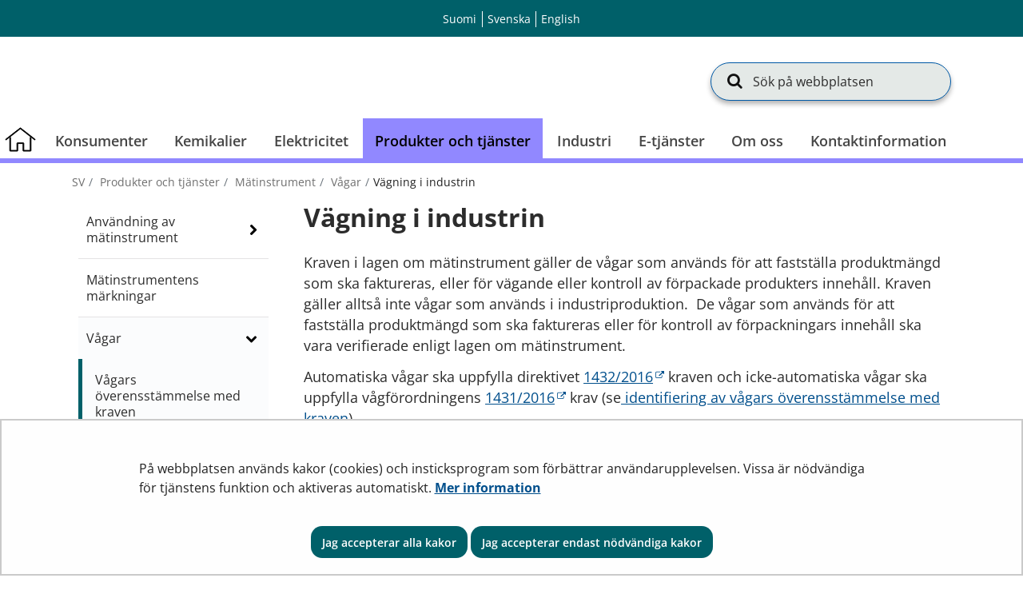

--- FILE ---
content_type: text/html;charset=UTF-8
request_url: https://tukes.fi/sv/produkter-och-tjanster/matinstrument/vagar/vagning-i-industrin
body_size: 53824
content:
<!doctype html>
<html class="ltr site-theme top-frame" dir="ltr" lang="sv-SE">
 <head> 
  <link rel="alternate" hreflang="en" href="https://tukes.fi/en/products-and-services/measuring-instruments/scales/weighing-in-industry"> 
  <link rel="alternate" hreflang="sv" href="https://tukes.fi/sv/produkter-och-tjanster/matinstrument/vagar/vagning-i-industrin"> 
  <link rel="alternate" hreflang="fi" href="https://tukes.fi/tuotteet-ja-palvelut/mittauslaitteet/punnitseminen-teollisuudessa"> 
  <title>Vägning i industrin |             Säkerhets- och kemikalieverket (Tukes)
</title> 
  <meta http-equiv="X-UA-Compatible" content="IE=edge"> 
  <meta content="initial-scale=1.0, width=device-width" name="viewport"> 
  <meta content="text/html; charset=UTF-8" http-equiv="content-type"> 
  <script data-senna-track="permanent" src="/o/frontend-js-svg4everybody-web/index.js" type="text/javascript"></script> 
  <link href="/documents/5470659/8190660/favicon.ico/f0655f57-6a6b-4c64-9f4b-f05b83c3691b" rel="shortcut icon"> 
  <script data-senna-track="permanent" src="/o/frontend-js-jquery-web/jquery/jquery.min.js" type="text/javascript"></script> 
  <script data-senna-track="permanent" src="/o/frontend-js-jquery-web/jquery/init.js" type="text/javascript"></script> 
  <script data-senna-track="permanent" src="/o/frontend-js-jquery-web/jquery/ajax.js" type="text/javascript"></script> 
  <script data-senna-track="permanent" src="/o/frontend-js-jquery-web/jquery/bootstrap.bundle.min.js" type="text/javascript"></script> 
  <script data-senna-track="permanent" src="/o/frontend-js-jquery-web/jquery/collapsible_search.js" type="text/javascript"></script> 
  <script data-senna-track="permanent" src="/o/frontend-js-jquery-web/jquery/fm.js" type="text/javascript"></script> 
  <script data-senna-track="permanent" src="/o/frontend-js-jquery-web/jquery/form.js" type="text/javascript"></script> 
  <script data-senna-track="permanent" src="/o/frontend-js-jquery-web/jquery/popper.min.js" type="text/javascript"></script> 
  <script data-senna-track="permanent" src="/o/frontend-js-jquery-web/jquery/side_navigation.js" type="text/javascript"></script> 
  <link data-senna-track="permanent" href="/o/frontend-theme-font-awesome-web/css/main.css" rel="stylesheet" type="text/css"> 
  <meta property="og:locale" content="sv_SE"> 
  <meta property="og:locale:alternate" content="fi_FI"> 
  <meta property="og:locale:alternate" content="sv_SE"> 
  <meta property="og:locale:alternate" content="en_US"> 
  <meta property="og:site_name" content="Säkerhets- och kemikalieverket (Tukes)"> 
  <meta property="og:title" content="Vägning i industrin - Säkerhets- och kemikalieverket (Tukes)"> 
  <meta property="og:type" content="website"> 
  <meta property="og:url" content="https://tukes.fi/sv/produkter-och-tjanster/matinstrument/vagar/vagning-i-industrin"> 
  <meta property="og:image" content="https://tukes.fi/documents/5470659/5962634/tukes_somejako.png/4c5560c4-1fc9-1251-8b7d-ea8b9726719f?version=1.0&amp;t=1688452314322&amp;imagePreview=1"> 
  <meta property="og:image:secure_url" content="https://tukes.fi/documents/5470659/5962634/tukes_somejako.png/4c5560c4-1fc9-1251-8b7d-ea8b9726719f?version=1.0&amp;t=1688452314322&amp;imagePreview=1"> 
  <meta property="og:image:type" content="image/png"> 
  <meta property="og:image:url" content="https://tukes.fi/documents/5470659/5962634/tukes_somejako.png/4c5560c4-1fc9-1251-8b7d-ea8b9726719f?version=1.0&amp;t=1688452314322&amp;imagePreview=1"> 
  <meta property="og:image:height" content="3375"> 
  <meta property="og:image:width" content="3375">  
  <link class="lfr-css-file" data-senna-track="temporary" href="https://tukes.fi/o/yja-site-template-theme/css/clay.css?browserId=chrome&amp;themeId=yjasitetemplate_WAR_yjasitetemplatetheme&amp;minifierType=css&amp;languageId=sv_SE&amp;t=1768236674000" id="liferayAUICSS" rel="stylesheet" type="text/css"> 
  <link data-senna-track="temporary" href="/o/frontend-css-web/main.css?browserId=chrome&amp;themeId=yjasitetemplate_WAR_yjasitetemplatetheme&amp;minifierType=css&amp;languageId=sv_SE&amp;t=1699991559480" id="liferayPortalCSS" rel="stylesheet" type="text/css"> 
  <link data-senna-track="temporary" href="/combo?browserId=chrome&amp;minifierType=&amp;themeId=yjasitetemplate_WAR_yjasitetemplatetheme&amp;languageId=sv_SE&amp;com_liferay_journal_content_web_portlet_JournalContentPortlet_INSTANCE_zjoyjBn16gXP:%2Fcss%2Fmain.css&amp;com_liferay_product_navigation_product_menu_web_portlet_ProductMenuPortlet:%2Fcss%2Fmain.css&amp;com_liferay_site_navigation_menu_web_portlet_SiteNavigationMenuPortlet_INSTANCE_kZzmcUSyaW3S:%2Fcss%2Fmain.css&amp;fi_yja_language_version_tool_web_portlet_LanguageVersionToolSelectionPortlet:%2Fcss%2Fmain.css&amp;fi_yja_sitetemplatesettings_web_SiteTemplateSettingsFooter_WAR_fiyjasitetemplatesettingsweb_INSTANCE_sitetemplateFooter:%2Fcss%2Ffooter.css&amp;fi_yja_sitetemplatesettings_web_SiteTemplateSettingsHeader_WAR_fiyjasitetemplatesettingsweb:%2Fcss%2Fheader.css&amp;t=1768236674000" id="218b79e3" rel="stylesheet" type="text/css"> 
  <script data-senna-track="temporary" type="text/javascript">
	// <![CDATA[
		var Liferay = Liferay || {};

		Liferay.Browser = {
			acceptsGzip: function() {
				return true;
			},

			

			getMajorVersion: function() {
				return 131.0;
			},

			getRevision: function() {
				return '537.36';
			},
			getVersion: function() {
				return '131.0';
			},

			

			isAir: function() {
				return false;
			},
			isChrome: function() {
				return true;
			},
			isEdge: function() {
				return false;
			},
			isFirefox: function() {
				return false;
			},
			isGecko: function() {
				return true;
			},
			isIe: function() {
				return false;
			},
			isIphone: function() {
				return false;
			},
			isLinux: function() {
				return false;
			},
			isMac: function() {
				return true;
			},
			isMobile: function() {
				return false;
			},
			isMozilla: function() {
				return false;
			},
			isOpera: function() {
				return false;
			},
			isRtf: function() {
				return true;
			},
			isSafari: function() {
				return true;
			},
			isSun: function() {
				return false;
			},
			isWebKit: function() {
				return true;
			},
			isWindows: function() {
				return false;
			}
		};

		Liferay.Data = Liferay.Data || {};

		Liferay.Data.ICONS_INLINE_SVG = true;

		Liferay.Data.NAV_SELECTOR = '#navigation';

		Liferay.Data.NAV_SELECTOR_MOBILE = '#navigationCollapse';

		Liferay.Data.isCustomizationView = function() {
			return false;
		};

		Liferay.Data.notices = [
			

			
		];

		Liferay.PortletKeys = {
			DOCUMENT_LIBRARY: 'com_liferay_document_library_web_portlet_DLPortlet',
			DYNAMIC_DATA_MAPPING: 'com_liferay_dynamic_data_mapping_web_portlet_DDMPortlet',
			ITEM_SELECTOR: 'com_liferay_item_selector_web_portlet_ItemSelectorPortlet'
		};

		Liferay.PropsValues = {
			JAVASCRIPT_SINGLE_PAGE_APPLICATION_TIMEOUT: 0,
			NTLM_AUTH_ENABLED: false,
			UPLOAD_SERVLET_REQUEST_IMPL_MAX_SIZE: 3048576000
		};

		Liferay.ThemeDisplay = {

			

			
				getLayoutId: function() {
					return '1591';
				},

				

				getLayoutRelativeControlPanelURL: function() {
					return '/sv/group/tukes/~/control_panel/manage';
				},

				getLayoutRelativeURL: function() {
					return '/sv/produkter-och-tjanster/matinstrument/vagar/vagning-i-industrin';
				},
				getLayoutURL: function() {
					return 'https://tukes.fi/sv/produkter-och-tjanster/matinstrument/vagar/vagning-i-industrin';
				},
				getParentLayoutId: function() {
					return '1582';
				},
				isControlPanel: function() {
					return false;
				},
				isPrivateLayout: function() {
					return 'false';
				},
				isVirtualLayout: function() {
					return false;
				},
			

			getBCP47LanguageId: function() {
				return 'sv-SE';
			},
			getCanonicalURL: function() {

				

				return 'https\x3a\x2f\x2ftukes\x2efi\x2fprodukter-och-tjanster\x2fmatinstrument\x2fvagar\x2fvagning-i-industrin';
			},
			getCDNBaseURL: function() {
				return 'https://tukes.fi';
			},
			getCDNDynamicResourcesHost: function() {
				return '';
			},
			getCDNHost: function() {
				return '';
			},
			getCompanyGroupId: function() {
				return '10197';
			},
			getCompanyId: function() {
				return '10157';
			},
			getDefaultLanguageId: function() {
				return 'fi_FI';
			},
			getDoAsUserIdEncoded: function() {
				return '';
			},
			getLanguageId: function() {
				return 'sv_SE';
			},
			getParentGroupId: function() {
				return '5470659';
			},
			getPathContext: function() {
				return '';
			},
			getPathImage: function() {
				return '/image';
			},
			getPathJavaScript: function() {
				return '/o/frontend-js-web';
			},
			getPathMain: function() {
				return '/sv/c';
			},
			getPathThemeImages: function() {
				return 'https://tukes.fi/o/yja-site-template-theme/images';
			},
			getPathThemeRoot: function() {
				return '/o/yja-site-template-theme';
			},
			getPlid: function() {
				return '11296700';
			},
			getPortalURL: function() {
				return 'https://tukes.fi';
			},
			getRealUserId: function() {
				return '10161';
			},
			getScopeGroupId: function() {
				return '5470659';
			},
			getScopeGroupIdOrLiveGroupId: function() {
				return '5470659';
			},
			getSessionId: function() {
				return '';
			},
			getSiteAdminURL: function() {
				return 'https://tukes.fi/group/tukes/~/control_panel/manage?p_p_lifecycle=0&p_p_state=maximized&p_p_mode=view';
			},
			getSiteGroupId: function() {
				return '5470659';
			},
			getURLControlPanel: function() {
				return '/sv/group/control_panel?refererPlid=11296700';
			},
			getURLHome: function() {
				return 'https\x3a\x2f\x2ftukes\x2efi\x2f';
			},
			getUserEmailAddress: function() {
				return '';
			},
			getUserId: function() {
				return '10161';
			},
			getUserName: function() {
				return '';
			},
			isAddSessionIdToURL: function() {
				return false;
			},
			isImpersonated: function() {
				return false;
			},
			isSignedIn: function() {
				return false;
			},

			isStagedPortlet: function() {
				
					
						return false;
					
				
			},

			isStateExclusive: function() {
				return false;
			},
			isStateMaximized: function() {
				return false;
			},
			isStatePopUp: function() {
				return false;
			}
		};

		var themeDisplay = Liferay.ThemeDisplay;

		Liferay.AUI = {

			

			getAvailableLangPath: function() {
				return 'available_languages.jsp?browserId=chrome&themeId=yjasitetemplate_WAR_yjasitetemplatetheme&colorSchemeId=01&languageId=sv_SE&t=1768392536008';
			},
			getCombine: function() {
				return false;
			},
			getComboPath: function() {
				return '/combo/?browserId=chrome&minifierType=&languageId=sv_SE&t=1768243765590&';
			},
			getDateFormat: function() {
				return '%Y-%m-%d';
			},
			getEditorCKEditorPath: function() {
				return '/o/frontend-editor-ckeditor-web';
			},
			getFilter: function() {
				var filter = 'raw';

				
					

				return filter;
			},
			getFilterConfig: function() {
				var instance = this;

				var filterConfig = null;

				if (!instance.getCombine()) {
					filterConfig = {
						replaceStr: '.js' + instance.getStaticResourceURLParams(),
						searchExp: '\\.js$'
					};
				}

				return filterConfig;
			},
			getJavaScriptRootPath: function() {
				return '/o/frontend-js-web';
			},
			getLangPath: function() {
				return 'aui_lang.jsp?browserId=chrome&themeId=yjasitetemplate_WAR_yjasitetemplatetheme&colorSchemeId=01&languageId=sv_SE&t=1768243765590';
			},
			getPortletRootPath: function() {
				return '/html/portlet';
			},
			getStaticResourceURLParams: function() {
				return '?browserId=chrome&minifierType=&languageId=sv_SE&t=1768243765590';
			}
		};

		Liferay.authToken = 'dzCP5kOM';

		

		Liferay.currentURL = '\x2fsv\x2fprodukter-och-tjanster\x2fmatinstrument\x2fvagar\x2fvagning-i-industrin';
		Liferay.currentURLEncoded = '\x252Fsv\x252Fprodukter-och-tjanster\x252Fmatinstrument\x252Fvagar\x252Fvagning-i-industrin';
	// ]]>
</script> 
  <script src="/o/js_loader_config?t=1768243775498" type="text/javascript"></script> 
  <script data-senna-track="permanent" src="/o/frontend-js-aui-web/aui/aui/aui.js" type="text/javascript"></script> 
  <script data-senna-track="permanent" src="/o/frontend-js-aui-web/liferay/modules.js" type="text/javascript"></script> 
  <script data-senna-track="permanent" src="/o/frontend-js-aui-web/liferay/aui_sandbox.js" type="text/javascript"></script> 
  <script data-senna-track="permanent" src="/o/frontend-js-aui-web/aui/attribute-base/attribute-base.js" type="text/javascript"></script> 
  <script data-senna-track="permanent" src="/o/frontend-js-aui-web/aui/attribute-complex/attribute-complex.js" type="text/javascript"></script> 
  <script data-senna-track="permanent" src="/o/frontend-js-aui-web/aui/attribute-core/attribute-core.js" type="text/javascript"></script> 
  <script data-senna-track="permanent" src="/o/frontend-js-aui-web/aui/attribute-observable/attribute-observable.js" type="text/javascript"></script> 
  <script data-senna-track="permanent" src="/o/frontend-js-aui-web/aui/attribute-extras/attribute-extras.js" type="text/javascript"></script> 
  <script data-senna-track="permanent" src="/o/frontend-js-aui-web/aui/event-custom-base/event-custom-base.js" type="text/javascript"></script> 
  <script data-senna-track="permanent" src="/o/frontend-js-aui-web/aui/event-custom-complex/event-custom-complex.js" type="text/javascript"></script> 
  <script data-senna-track="permanent" src="/o/frontend-js-aui-web/aui/oop/oop.js" type="text/javascript"></script> 
  <script data-senna-track="permanent" src="/o/frontend-js-aui-web/aui/aui-base-lang/aui-base-lang.js" type="text/javascript"></script> 
  <script data-senna-track="permanent" src="/o/frontend-js-aui-web/liferay/dependency.js" type="text/javascript"></script> 
  <script data-senna-track="permanent" src="/o/frontend-js-aui-web/liferay/util.js" type="text/javascript"></script> 
  <script data-senna-track="permanent" src="/o/frontend-js-web/loader/config.js" type="text/javascript"></script> 
  <script data-senna-track="permanent" src="/o/frontend-js-web/loader/loader.js" type="text/javascript"></script> 
  <script data-senna-track="permanent" src="/o/frontend-js-web/liferay/dom_task_runner.js" type="text/javascript"></script> 
  <script data-senna-track="permanent" src="/o/frontend-js-web/liferay/events.js" type="text/javascript"></script> 
  <script data-senna-track="permanent" src="/o/frontend-js-web/liferay/lazy_load.js" type="text/javascript"></script> 
  <script data-senna-track="permanent" src="/o/frontend-js-web/liferay/liferay.js" type="text/javascript"></script> 
  <script data-senna-track="permanent" src="/o/frontend-js-web/liferay/global.bundle.js" type="text/javascript"></script> 
  <script data-senna-track="permanent" src="/o/frontend-js-web/liferay/portlet.js" type="text/javascript"></script> 
  <script data-senna-track="permanent" src="/o/frontend-js-web/liferay/workflow.js" type="text/javascript"></script> 
  <script data-senna-track="temporary" src="/o/js_bundle_config?t=1768243788580" type="text/javascript"></script> 
  <script data-senna-track="temporary" type="text/javascript">
	// <![CDATA[
		
			
				
		

		

		
	// ]]>
</script> 
   
  <meta name="google-site-verification" content="wN9UgErdXxomEOO_2gcfWmxxO7Rhj-o0vMfP5EpFJ0U"> 
  <meta name="yandex-verification" content="cf88a98dd3ddf639"> 
  <link class="lfr-css-file" data-senna-track="temporary" href="https://tukes.fi/o/yja-site-template-theme/css/main.css?browserId=chrome&amp;themeId=yjasitetemplate_WAR_yjasitetemplatetheme&amp;minifierType=css&amp;languageId=sv_SE&amp;t=1768236674000" id="liferayThemeCSS" rel="stylesheet" type="text/css"> 
  <style data-senna-track="temporary" type="text/css">
		/** Frontpage Grid mod 
//
*/
[class*="block-grid-"] {
    display: block;
    margin: 0;
    padding: 0;
  }
  
  .block-grid-item {
    display: inline;
    margin: 0;
    padding: 0;
    height: auto;
    float: left;
    list-style: none;
min-height: 1px;
  }
  
  .block-grid-xs-1 > .block-grid-item {
    width: 100%;
  }
  .block-grid-xs-1 > .block-grid-item:nth-of-type(n) {
    clear: none;
  }
  .block-grid-xs-1 > .block-grid-item:nth-of-type(1n+1) {
    clear: both;
  }
  
  .block-grid-xs-2 > .block-grid-item {
    width: 50%;
  }
  .block-grid-xs-2 > .block-grid-item:nth-of-type(n) {
    clear: none;
  }
  .block-grid-xs-2 > .block-grid-item:nth-of-type(2n+1) {
    clear: both;
  }
  
  .block-grid-xs-3 > .block-grid-item {
    width: 33.33333333%;
  }
  .block-grid-xs-3 > .block-grid-item:nth-of-type(n) {
    clear: none;
  }
  .block-grid-xs-3 > .block-grid-item:nth-of-type(3n+1) {
    clear: both;
  }
  
  .block-grid-xs-4 > .block-grid-item {
    width: 25%;
  }
  .block-grid-xs-4 > .block-grid-item:nth-of-type(n) {
    clear: none;
  }
  .block-grid-xs-4 > .block-grid-item:nth-of-type(4n+1) {
    clear: both;
  }
  
  .block-grid-xs-5 > .block-grid-item {
    width: 20%;
  }
  .block-grid-xs-5 > .block-grid-item:nth-of-type(n) {
    clear: none;
  }
  .block-grid-xs-5 > .block-grid-item:nth-of-type(5n+1) {
    clear: both;
  }
  
  .block-grid-xs-6 > .block-grid-item {
    width: 16.66666667%;
  }
  .block-grid-xs-6 > .block-grid-item:nth-of-type(n) {
    clear: none;
  }
  .block-grid-xs-6 > .block-grid-item:nth-of-type(6n+1) {
    clear: both;
  }
  
  .block-grid-xs-7 > .block-grid-item {
    width: 14.28571429%;
  }
  .block-grid-xs-7 > .block-grid-item:nth-of-type(n) {
    clear: none;
  }
  .block-grid-xs-7 > .block-grid-item:nth-of-type(7n+1) {
    clear: both;
  }
  
  .block-grid-xs-8 > .block-grid-item {
    width: 12.5%;
  }
  .block-grid-xs-8 > .block-grid-item:nth-of-type(n) {
    clear: none;
  }
  .block-grid-xs-8 > .block-grid-item:nth-of-type(8n+1) {
    clear: both;
  }
  
  .block-grid-xs-9 > .block-grid-item {
    width: 11.11111111%;
  }
  .block-grid-xs-9 > .block-grid-item:nth-of-type(n) {
    clear: none;
  }
  .block-grid-xs-9 > .block-grid-item:nth-of-type(9n+1) {
    clear: both;
  }
  
  .block-grid-xs-10 > .block-grid-item {
    width: 10%;
  }
  .block-grid-xs-10 > .block-grid-item:nth-of-type(n) {
    clear: none;
  }
  .block-grid-xs-10 > .block-grid-item:nth-of-type(10n+1) {
    clear: both;
  }
  
  .block-grid-xs-11 > .block-grid-item {
    width: 9.09090909%;
  }
  .block-grid-xs-11 > .block-grid-item:nth-of-type(n) {
    clear: none;
  }
  .block-grid-xs-11 > .block-grid-item:nth-of-type(11n+1) {
    clear: both;
  }
  
  .block-grid-xs-12 > .block-grid-item {
    width: 8.33333333%;
  }
  .block-grid-xs-12 > .block-grid-item:nth-of-type(n) {
    clear: none;
  }
  .block-grid-xs-12 > .block-grid-item:nth-of-type(12n+1) {
    clear: both;
  }
  
  @media (min-width: 767px) {
    .block-grid-sm-1 > .block-grid-item {
      width: 100%;
    }
    .block-grid-sm-1 > .block-grid-item:nth-of-type(n) {
      clear: none;
    }
    .block-grid-sm-1 > .block-grid-item:nth-of-type(1n+1) {
      clear: both;
    }
  
    .block-grid-sm-2 > .block-grid-item {
      width: 50%;
    }
    .block-grid-sm-2 > .block-grid-item:nth-of-type(n) {
      clear: none;
    }
    .block-grid-sm-2 > .block-grid-item:nth-of-type(2n+1) {
      clear: both;
    }
  
    .block-grid-sm-3 > .block-grid-item {
      width: 33.33333333%;
    }
    .block-grid-sm-3 > .block-grid-item:nth-of-type(n) {
      clear: none;
    }
    .block-grid-sm-3 > .block-grid-item:nth-of-type(3n+1) {
      clear: both;
    }
  
    .block-grid-sm-4 > .block-grid-item {
      width: 25%;
    }
    .block-grid-sm-4 > .block-grid-item:nth-of-type(n) {
      clear: none;
    }
    .block-grid-sm-4 > .block-grid-item:nth-of-type(4n+1) {
      clear: both;
    }
  
    .block-grid-sm-5 > .block-grid-item {
      width: 20%;
    }
    .block-grid-sm-5 > .block-grid-item:nth-of-type(n) {
      clear: none;
    }
    .block-grid-sm-5 > .block-grid-item:nth-of-type(5n+1) {
      clear: both;
    }
  
    .block-grid-sm-6 > .block-grid-item {
      width: 16.66666667%;
    }
    .block-grid-sm-6 > .block-grid-item:nth-of-type(n) {
      clear: none;
    }
    .block-grid-sm-6 > .block-grid-item:nth-of-type(6n+1) {
      clear: both;
    }
  
    .block-grid-sm-7 > .block-grid-item {
      width: 14.28571429%;
    }
    .block-grid-sm-7 > .block-grid-item:nth-of-type(n) {
      clear: none;
    }
    .block-grid-sm-7 > .block-grid-item:nth-of-type(7n+1) {
      clear: both;
    }
  
    .block-grid-sm-8 > .block-grid-item {
      width: 12.5%;
    }
    .block-grid-sm-8 > .block-grid-item:nth-of-type(n) {
      clear: none;
    }
    .block-grid-sm-8 > .block-grid-item:nth-of-type(8n+1) {
      clear: both;
    }
  
    .block-grid-sm-9 > .block-grid-item {
      width: 11.11111111%;
    }
    .block-grid-sm-9 > .block-grid-item:nth-of-type(n) {
      clear: none;
    }
    .block-grid-sm-9 > .block-grid-item:nth-of-type(9n+1) {
      clear: both;
    }
  
    .block-grid-sm-10 > .block-grid-item {
      width: 10%;
    }
    .block-grid-sm-10 > .block-grid-item:nth-of-type(n) {
      clear: none;
    }
    .block-grid-sm-10 > .block-grid-item:nth-of-type(10n+1) {
      clear: both;
    }
  
    .block-grid-sm-11 > .block-grid-item {
      width: 9.09090909%;
    }
    .block-grid-sm-11 > .block-grid-item:nth-of-type(n) {
      clear: none;
    }
    .block-grid-sm-11 > .block-grid-item:nth-of-type(11n+1) {
      clear: both;
    }
  
    .block-grid-sm-12 > .block-grid-item {
      width: 8.33333333%;
    }
    .block-grid-sm-12 > .block-grid-item:nth-of-type(n) {
      clear: none;
    }
    .block-grid-sm-12 > .block-grid-item:nth-of-type(12n+1) {
      clear: both;
    }
  }
  @media (min-width: 1024px) {
    .block-grid-md-1 > .block-grid-item {
      width: 100%;
    }
    .block-grid-md-1 > .block-grid-item:nth-of-type(n) {
      clear: none;
    }
    .block-grid-md-1 > .block-grid-item:nth-of-type(1n+1) {
      clear: both;
    }
  
    .block-grid-md-2 > .block-grid-item {
      width: 50%;
    }
    .block-grid-md-2 > .block-grid-item:nth-of-type(n) {
      clear: none;
    }
    .block-grid-md-2 > .block-grid-item:nth-of-type(2n+1) {
      clear: both;
    }
  
    .block-grid-md-3 > .block-grid-item {
      width: 33.33333333%;
    }
    .block-grid-md-3 > .block-grid-item:nth-of-type(n) {
      clear: none;
    }
    .block-grid-md-3 > .block-grid-item:nth-of-type(3n+1) {
      clear: both;
    }
  
    .block-grid-md-4 > .block-grid-item {
      width: 25%;
    }
    .block-grid-md-4 > .block-grid-item:nth-of-type(n) {
      clear: none;
    }
    .block-grid-md-4 > .block-grid-item:nth-of-type(4n+1) {
      clear: both;
    }
  
    .block-grid-md-5 > .block-grid-item {
      width: 20%;
    }
    .block-grid-md-5 > .block-grid-item:nth-of-type(n) {
      clear: none;
    }
    .block-grid-md-5 > .block-grid-item:nth-of-type(5n+1) {
      clear: both;
    }
  
    .block-grid-md-6 > .block-grid-item {
      width: 16.66666667%;
    }
    .block-grid-md-6 > .block-grid-item:nth-of-type(n) {
      clear: none;
    }
    .block-grid-md-6 > .block-grid-item:nth-of-type(6n+1) {
      clear: both;
    }
  
    .block-grid-md-7 > .block-grid-item {
      width: 14.28571429%;
    }
    .block-grid-md-7 > .block-grid-item:nth-of-type(n) {
      clear: none;
    }
    .block-grid-md-7 > .block-grid-item:nth-of-type(7n+1) {
      clear: both;
    }
  
    .block-grid-md-8 > .block-grid-item {
      width: 12.5%;
    }
    .block-grid-md-8 > .block-grid-item:nth-of-type(n) {
      clear: none;
    }
    .block-grid-md-8 > .block-grid-item:nth-of-type(8n+1) {
      clear: both;
    }
  
    .block-grid-md-9 > .block-grid-item {
      width: 11.11111111%;
    }
    .block-grid-md-9 > .block-grid-item:nth-of-type(n) {
      clear: none;
    }
    .block-grid-md-9 > .block-grid-item:nth-of-type(9n+1) {
      clear: both;
    }
  
    .block-grid-md-10 > .block-grid-item {
      width: 10%;
    }
    .block-grid-md-10 > .block-grid-item:nth-of-type(n) {
      clear: none;
    }
    .block-grid-md-10 > .block-grid-item:nth-of-type(10n+1) {
      clear: both;
    }
  
    .block-grid-md-11 > .block-grid-item {
      width: 9.09090909%;
    }
    .block-grid-md-11 > .block-grid-item:nth-of-type(n) {
      clear: none;
    }
    .block-grid-md-11 > .block-grid-item:nth-of-type(11n+1) {
      clear: both;
    }
  
    .block-grid-md-12 > .block-grid-item {
      width: 8.33333333%;
    }
    .block-grid-md-12 > .block-grid-item:nth-of-type(n) {
      clear: none;
    }
    .block-grid-md-12 > .block-grid-item:nth-of-type(12n+1) {
      clear: both;
    }
  }
  @media (min-width: 1024px) {
    .block-grid-lg-1 > .block-grid-item {
      width: 100%;
    }
    .block-grid-lg-1 > .block-grid-item:nth-of-type(n) {
      clear: none;
    }
    .block-grid-lg-1 > .block-grid-item:nth-of-type(1n+1) {
      clear: both;
    }
  
    .block-grid-lg-2 > .block-grid-item {
      width: 50%;
    }
    .block-grid-lg-2 > .block-grid-item:nth-of-type(n) {
      clear: none;
    }
    .block-grid-lg-2 > .block-grid-item:nth-of-type(2n+1) {
      clear: both;
    }
  
    .block-grid-lg-3 > .block-grid-item {
      width: 33.33333333%;
    }
    .block-grid-lg-3 > .block-grid-item:nth-of-type(n) {
      clear: none;
    }
    .block-grid-lg-3 > .block-grid-item:nth-of-type(3n+1) {
      clear: both;
    }
  
    .block-grid-lg-4 > .block-grid-item {
      width: 25%;
    }
    .block-grid-lg-4 > .block-grid-item:nth-of-type(n) {
      clear: none;
    }
    .block-grid-lg-4 > .block-grid-item:nth-of-type(4n+1) {
      clear: both;
    }
  
    .block-grid-lg-5 > .block-grid-item {
      width: 20%;
    }
    .block-grid-lg-5 > .block-grid-item:nth-of-type(n) {
      clear: none;
    }
    .block-grid-lg-5 > .block-grid-item:nth-of-type(5n+1) {
      clear: both;
    }
  
    .block-grid-lg-6 > .block-grid-item {
      width: 16.66666667%;
    }
    .block-grid-lg-6 > .block-grid-item:nth-of-type(n) {
      clear: none;
    }
    .block-grid-lg-6 > .block-grid-item:nth-of-type(6n+1) {
      clear: both;
    }
  
    .block-grid-lg-7 > .block-grid-item {
      width: 14.28571429%;
    }
    .block-grid-lg-7 > .block-grid-item:nth-of-type(n) {
      clear: none;
    }
    .block-grid-lg-7 > .block-grid-item:nth-of-type(7n+1) {
      clear: both;
    }
  
    .block-grid-lg-8 > .block-grid-item {
      width: 12.5%;
    }
    .block-grid-lg-8 > .block-grid-item:nth-of-type(n) {
      clear: none;
    }
    .block-grid-lg-8 > .block-grid-item:nth-of-type(8n+1) {
      clear: both;
    }
  
    .block-grid-lg-9 > .block-grid-item {
      width: 11.11111111%;
    }
    .block-grid-lg-9 > .block-grid-item:nth-of-type(n) {
      clear: none;
    }
    .block-grid-lg-9 > .block-grid-item:nth-of-type(9n+1) {
      clear: both;
    }
  
    .block-grid-lg-10 > .block-grid-item {
      width: 10%;
    }
    .block-grid-lg-10 > .block-grid-item:nth-of-type(n) {
      clear: none;
    }
    .block-grid-lg-10 > .block-grid-item:nth-of-type(10n+1) {
      clear: both;
    }
  
    .block-grid-lg-11 > .block-grid-item {
      width: 9.09090909%;
    }
    .block-grid-lg-11 > .block-grid-item:nth-of-type(n) {
      clear: none;
    }
    .block-grid-lg-11 > .block-grid-item:nth-of-type(11n+1) {
      clear: both;
    }
  
    .block-grid-lg-12 > .block-grid-item {
      width: 8.33333333%;
    }
    .block-grid-lg-12 > .block-grid-item:nth-of-type(n) {
      clear: none;
    }
    .block-grid-lg-12 > .block-grid-item:nth-of-type(12n+1) {
      clear: both;
    }
  }


.badge-info { border-color: #00ada8 !important; }
	</style> 
  <style data-senna-track="temporary" type="text/css">

		

			

		

			

		

			

				

					

#p_p_id_com_liferay_journal_content_web_portlet_JournalContentPortlet_INSTANCE_NhIzDpkoXbcu_ .portlet-content {

}




				

			

		

			

				

					

#p_p_id_com_liferay_journal_content_web_portlet_JournalContentPortlet_INSTANCE_NSUroC3swDGY_ .portlet-content {

}




				

			

		

			

		

			

		

			

				

					

#p_p_id_com_liferay_journal_content_web_portlet_JournalContentPortlet_INSTANCE_GuHTkB5i7IsP_ .portlet-content {

}




				

			

		

			

		

			

		

			

		

			

		

			

		

			

				

					

#p_p_id_com_liferay_journal_content_web_portlet_JournalContentPortlet_INSTANCE_05rQuijOYbTC_ .portlet-content {

}




				

			

		

			

		

			

		

	</style> 
  <style>
/* Publication Theme Mobile navigation */
.yja-publication .yja-mobile-navigation { display: none; }
/* YJAOM-815 */
.top-frame .has-control-menu.controls-visible .portlet-asset-publisher .portlet-topper{
    z-index: 3;
}

/* YJAY-3881  */
.chrome .input-group .btn:focus, .chrome .input-group .form-control:focus {
    z-index: inherit;
}

/* SD-30779 */ 
*[lang="ar_SA"], *[lang="ar-SA"], *[lang="ar-SA"] *{ direction: rtl !important; }


/* YJALR71-2924 */
.controls-visible.signed-in .portlet-column-content.empty {min-height: 50px;margin-bottom: 10px;border: 1px dashed #d1d1d1;}

/* YJAVNK-1622 */
.has-control-menu .lfr-add-panel.open-admin-panel.sidenav-menu-slider{
    width: 500px !important;
}
.has-control-menu .lfr-admin-panel.sidenav-menu-slider .product-menu{
    width: 500px !important;
} 

</style> 
  <script>
    /* YJAY-1778 */
    (function () {
        window.YjaSearcher = window.YjaSearcher || {};
        window.YjaSearcher.encodeInput = window.YjaSearcher.encodeInput || function (userInput) {
            return encodeURIComponent(userInput).trim()
                .replace(/%2[f|F]/g, '/')
                .replace(/%5[c|C]/g, '%20')
                .replace(",", "%2C")
                .replace("\"", "%22")
                .replace("!", "%21")
                .replace("&", "%26")
                .replace("'", "%27")
                .replace('(', '%28')
                .replace(')', '%29');
        };

        window.YjaSearcher.readInput = window.YjaSearcher.readInput || function (input) {
            input = input || '';
            if (('' + input).trim().indexOf('#') < 0) {
                input = '#' + input;
            }
            var keywords = $(input).val();
            keywords = window.YjaSearcher.encodeInput(keywords);
            return keywords;
        };

        window.YjaSearcher.submitSearchForm = window.YjaSearcher.submitSearchForm || function (input) {
            var keywords = window.YjaSearcher.readInput(input);
            var formSearchUrl = window.YjaSearcher.formSearchUrl;
            if (formSearchUrl && keywords) {
                document.location.href = formSearchUrl + "?q=" + keywords;
            }
        };
    })();
</script> 
  <style data-senna-track="temporary" type="text/css">
</style> 
  <link data-senna-track="permanent" href="https://tukes.fi/combo?browserId=chrome&amp;minifierType=css&amp;languageId=sv_SE&amp;t=1768243762831&amp;/o/yja-common-ui-theme-contributor/css/yja-common-ui.css" rel="stylesheet" type="text/css"> 
  <script data-senna-track="permanent" src="https://tukes.fi/o/yja-common-ui-theme-contributor/js/yja-common-ui.js?browserId=chrome&amp;languageId=sv_SE&amp;t=1768243762831" type="text/javascript"></script> 
  <script type="text/javascript">
// <![CDATA[
Liferay.on(
	'ddmFieldBlur', function(event) {
		if (window.Analytics) {
			Analytics.send(
				'fieldBlurred',
				'Form',
				{
					fieldName: event.fieldName,
					focusDuration: event.focusDuration,
					formId: event.formId,
					formPageTitle: event.formPageTitle,
					page: event.page,
					title: event.title
				}
			);
		}
	}
);

Liferay.on(
	'ddmFieldFocus', function(event) {
		if (window.Analytics) {
			Analytics.send(
				'fieldFocused',
				'Form',
				{
					fieldName: event.fieldName,
					formId: event.formId,
					formPageTitle: event.formPageTitle,
					page: event.page,
					title: event.title
				}
			);
		}
	}
);

Liferay.on(
	'ddmFormPageShow', function(event) {
		if (window.Analytics) {
			Analytics.send(
				'pageViewed',
				'Form',
				{
					formId: event.formId,
					formPageTitle: event.formPageTitle,
					page: event.page,
					title: event.title
				}
			);
		}
	}
);

Liferay.on(
	'ddmFormSubmit', function(event) {
		if (window.Analytics) {
			Analytics.send(
				'formSubmitted',
				'Form',
				{
					formId: event.formId
				}
			);
		}
	}
);

Liferay.on(
	'ddmFormView', function(event) {
		if (window.Analytics) {
			Analytics.send(
				'formViewed',
				'Form',
				{
					formId: event.formId,
					title: event.title
				}
			);
		}
	}
);
// ]]>
</script> 
  <script data-senna-track="temporary" type="text/javascript">
	if (window.Analytics) {
		window._com_liferay_document_library_analytics_isViewFileEntry = false;
	}
</script> 
  <link rel="stylesheet" href="/o/fi.yja.sitetemplatesettings.web/support/5470659/1742906645667.css"> 
  <meta name="twitter:card" content="summary"> 
  <meta name="twitter:title" content="Vägning i industrin |             Säkerhets- och kemikalieverket (Tukes)
"> 
  <link rel="stylesheet" href="/o/common-ui-resources/standalone/a11y/css/main.css?browserId=chrome&amp;themeId=yjasitetemplate_WAR_yjasitetemplatetheme&amp;minifierType=css&amp;languageId=sv_SE&amp;t=1768236674000
"> 
  <link rel="stylesheet" href="/o/common-ui-resources/standalone/mobile-navigation/css/main.css?browserId=chrome&amp;themeId=yjasitetemplate_WAR_yjasitetemplatetheme&amp;minifierType=css&amp;languageId=sv_SE&amp;t=1768236674000
"> 
  <link rel="stylesheet" href="/o/common-ui-resources/standalone/owl/css/owl.carousel.min.css?browserId=chrome&amp;themeId=yjasitetemplate_WAR_yjasitetemplatetheme&amp;minifierType=css&amp;languageId=sv_SE&amp;t=1768236674000
"> 
  <link rel="stylesheet" type="text/css" href="/o/yja-cookie-consent-web/css/main.css?browserId=chrome&amp;themeId=yjasitetemplate_WAR_yjasitetemplatetheme&amp;minifierType=css&amp;languageId=sv_SE&amp;t=1768236674000"> 
 </head> 
 <body class="chrome controls-visible  yui3-skin-sam signed-out public-page site extranet-user  sv" itemscope itemtype="http://schema.org/WebPage"> 
  <a href="#content-main" id="skip-to-maincontent">Hoppa till innehåll</a> 
  <!-- giosg tag --> 
   
  <!-- giosg tag --> 
  <script>var YjaSearcher = YjaSearcher || {};
YjaSearcher.formSearchUrl = '/sok';</script> 
  <div class="bg-image"></div> 
  <div class="page-wrapper"> 
   <header id="banner" role="banner"> 
    <div id="heading"> 
     <div class="portlet-boundary portlet-boundary_fi_yja_sitetemplatesettings_web_SiteTemplateSettingsHeader_WAR_fiyjasitetemplatesettingsweb_  portlet-static portlet-static-end portlet-barebone yja-site-template-settings-header-portlet " id="p_p_id_fi_yja_sitetemplatesettings_web_SiteTemplateSettingsHeader_WAR_fiyjasitetemplatesettingsweb_"> 
      <span id="p_fi_yja_sitetemplatesettings_web_SiteTemplateSettingsHeader_WAR_fiyjasitetemplatesettingsweb"></span> 
      <section class="portlet" id="portlet_fi_yja_sitetemplatesettings_web_SiteTemplateSettingsHeader_WAR_fiyjasitetemplatesettingsweb"> 
       <a id="aineisto-fi_yja_sitetemplatesettings_web_SiteTemplateSettingsHeader_WAR_fiyjasitetemplatesettingsweb" name="aineisto-fi_yja_sitetemplatesettings_web_SiteTemplateSettingsHeader_WAR_fiyjasitetemplatesettingsweb" class="yja-anchor-elements"></a> 
       <div class="portlet-content"> 
        <div class="autofit-float autofit-row portlet-header "> 
         <div class="autofit-col autofit-col-end"> 
          <div class="autofit-section"> 
          </div> 
         </div> 
        </div> 
        <div class=" portlet-content-container"> 
         <div class="portlet-body"> 
          <div class="header-top-bar"> 
           <div class="layout-wrapper-wide-container"> 
            <div class="header-top-bar-links-lang" role="navigation" aria-label="Språkval"> 
             <div class="portlet-boundary portlet-boundary_fi_yja_language_version_tool_web_portlet_LanguageVersionToolSelectionPortlet_  portlet-static portlet-static-end portlet-barebone language-version-selection-portlet " id="p_p_id_fi_yja_language_version_tool_web_portlet_LanguageVersionToolSelectionPortlet_"> 
              <span id="p_fi_yja_language_version_tool_web_portlet_LanguageVersionToolSelectionPortlet"></span> 
              <section class="portlet" id="portlet_fi_yja_language_version_tool_web_portlet_LanguageVersionToolSelectionPortlet"> 
               <a id="aineisto-fi_yja_language_version_tool_web_portlet_LanguageVersionToolSelectionPortlet" name="aineisto-fi_yja_language_version_tool_web_portlet_LanguageVersionToolSelectionPortlet" class="yja-anchor-elements"></a> 
               <div class="portlet-content"> 
                <div class="autofit-float autofit-row portlet-header "> 
                 <div class="autofit-col autofit-col-end"> 
                  <div class="autofit-section"> 
                  </div> 
                 </div> 
                </div> 
                <div class=" portlet-content-container"> 
                 <div class="portlet-body"> 
                  <ul aria-label="Välj webbplatsens språk" class="sv" id="languageSelectionMenu"> 
                   <li class="fi" lang="fi"><a href="https://tukes.fi/tuotteet-ja-palvelut/mittauslaitteet/punnitseminen-teollisuudessa"><span class="sr-only">Valitse kieli</span> Suomi</a></li> 
                   <li class="sv" lang="sv"><a href="https://tukes.fi/sv/produkter-och-tjanster/matinstrument/vagar/vagning-i-industrin"><span class="sr-only">Välj språket</span> Svenska</a></li> 
                   <li class="en" lang="en"><a href="https://tukes.fi/en/products-and-services/measuring-instruments/scales/weighing-in-industry"><span class="sr-only">Select language</span> English</a></li> 
                  </ul> 
                  <div class="yja-metacontent" hidden> 
                  </div> 
                  <div class="yja-metacontent" hidden> 
                  </div> 
                  <div class="yja-metacontent" hidden> 
                  </div> 
                 </div> 
                </div> 
               </div> 
              </section> 
             </div> 
            </div> 
            <div class="header-top-bar-links-right"> 
             <div> 
             </div> 
            </div> 
           </div> 
          </div> 
          <div class="layout-wrapper-wide-container"> 
           <div class="row header-row"> 
            <div class="col col-md-7 header-top-left-cell"> 
             <a class="logo" href="/sv" aria-label="Återgå till startsidan för Säkerhets- och kemikalieverket (Tukes)-webbplatsen "> <img src="/documents/5470659/5962634/tukes-logo-sv.svg/63352e05-d599-41bb-aa28-fe56e43c4e12?t=1708596731029" alt="Säkerhets- och kemikalieverket (Tukes)"> </a> 
            </div> 
            <div class="col col-md-5 header-top-right-cell text-right"> 
             <div class="header-top-right-area"> 
              <!-- if showTopBar is true, don't show language selection here but instead in the top bar --> 
              <form class="search-form" action="/sok?q=" onsubmit="YjaSearcher.submitSearchForm('_fi_yja_sitetemplatesettings_web_SiteTemplateSettingsHeader_WAR_fiyjasitetemplatesettingsweb_search-keywords'); return false;"> 
               <div class="input-group"> 
                <label class="sr-only" for="_fi_yja_sitetemplatesettings_web_SiteTemplateSettingsHeader_WAR_fiyjasitetemplatesettingsweb_search-keywords">Search from website</label> 
                <input type="search" id="_fi_yja_sitetemplatesettings_web_SiteTemplateSettingsHeader_WAR_fiyjasitetemplatesettingsweb_search-keywords" name="keywords" class="search-query form-control" placeholder="Sök från hemsidan"> 
                <div class="input-group-append"> 
                 <input onclick="YjaSearcher.submitSearchForm('_fi_yja_sitetemplatesettings_web_SiteTemplateSettingsHeader_WAR_fiyjasitetemplatesettingsweb_search-keywords'); return false;" class="btn btn-small btn-default search-form_submit" type="submit" value="Sök"> 
                </div> 
               </div> 
              </form> 
              <a href="/sok" class="header-advanced-search-link">Till söksidan</a> 
             </div> 
            </div> 
           </div> 
          </div> 
          <style data-senna-track="temporary">
			:root {
			
				--yja-menu-overlay-background: #a7d7d6;
			
			
				--yja-menu-link-color:#111;
			
			
				--yja-menu-border-color: #000;
			
			}
		</style> 
         </div> 
        </div> 
       </div> 
      </section> 
     </div> 
    </div> 
    <div class="d-block d-md-none mobile-menu-actions visible-phone" data-menu-position="right"> 
     <button class="menu-icon mmenu-toggler" id="mmenu-open-panel" aria-expanded="false" aria-haspopup="true"> <span role="presentation" class="icon-reorder" aria-hidden="true"></span> <span>Meny</span> </button> 
    </div> 
    <nav class="sort-pages modify-pages main-nav d-none d-md-block a11y-navigation" data-focus-target="ul" aria-label="Huvudnavigering"> 
     <ul class="a11y-nav site-theme__navigation" id="a11y-nav-root"> 
      <li class="a11y-nav__item a11y-nav__item" id="layout_312"><a href="https://tukes.fi/sv/framsida"> <span>Framsida</span> </a></li> 
      <li class="a11y-nav__item a11y-nav__item" id="layout_383"><a href="https://tukes.fi/sv/hem-och-fritid"> <span>Konsumenter</span> </a></li> 
      <li class="a11y-nav__item a11y-nav__item" id="layout_322"><a href="https://tukes.fi/sv/kemikalier"> <span>Kemikalier</span> </a></li> 
      <li class="a11y-nav__item a11y-nav__item" id="layout_323"><a href="https://tukes.fi/sv/elektricitet"> <span>Elektricitet</span> </a></li> 
      <li class="a11y-nav__item a11y-nav__item selected" id="layout_338"><a aria-current="true" href="https://tukes.fi/sv/produkter-och-tjanster"> <span>Produkter och tjänster</span> </a></li> 
      <li class="a11y-nav__item a11y-nav__item" id="layout_385"><a href="https://tukes.fi/sv/industri"> <span>Industri</span> </a></li> 
      <li class="a11y-nav__item a11y-nav__item" id="layout_387"><a href="https://tukes.fi/sv/e-tjanster"> <span>E-tjänster</span> </a></li> 
      <li class="a11y-nav__item a11y-nav__item" id="layout_384"><a href="https://tukes.fi/sv/om-oss"> <span>Om oss</span> </a></li> 
      <li class="a11y-nav__item a11y-nav__item" id="layout_2066"><a href="https://tukes.fi/sv/kontaktinformation"> <span>Kontaktinformation</span> </a></li> 
     </ul> 
    </nav> 
   </header> 
   <section id="content"> 
    <div class="portlet-layout position-relative"> 
     <div class="row"> 
      <div class="portlet-column col col-12" id="column-10"> 
       <div class="portlet-dropzone portlet-column-content" id="layout-column_column-10"> 
        <div class="portlet-boundary portlet-boundary_com_liferay_site_navigation_breadcrumb_web_portlet_SiteNavigationBreadcrumbPortlet_  portlet-static portlet-static-end portlet-barebone portlet-breadcrumb " id="p_p_id_com_liferay_site_navigation_breadcrumb_web_portlet_SiteNavigationBreadcrumbPortlet_INSTANCE_xmGPbQilbVbu_"> 
         <span id="p_com_liferay_site_navigation_breadcrumb_web_portlet_SiteNavigationBreadcrumbPortlet_INSTANCE_xmGPbQilbVbu"></span> 
         <section class="portlet" id="portlet_com_liferay_site_navigation_breadcrumb_web_portlet_SiteNavigationBreadcrumbPortlet_INSTANCE_xmGPbQilbVbu"> 
          <a id="aineisto-com_liferay_site_navigation_breadcrumb_web_portlet_SiteNavigationBreadcrumbPortlet_INSTANCE_xmGPbQilbVbu" name="aineisto-com_liferay_site_navigation_breadcrumb_web_portlet_SiteNavigationBreadcrumbPortlet_INSTANCE_xmGPbQilbVbu" class="yja-anchor-elements"></a> 
          <div class="portlet-content"> 
           <div class="autofit-float autofit-row portlet-header "> 
            <div class="autofit-col autofit-col-end"> 
             <div class="autofit-section"> 
             </div> 
            </div> 
           </div> 
           <div class=" portlet-content-container"> 
            <div class="portlet-body"> 
             <nav aria-label="Länkstig" id="_com_liferay_site_navigation_breadcrumb_web_portlet_SiteNavigationBreadcrumbPortlet_INSTANCE_xmGPbQilbVbu_breadcrumbs-defaultScreen"> 
              <ul class="breadcrumb breadcrumb-horizontal"> 
               <li class=""><a href="https://tukes.fi/sv"> sv </a></li> 
               <li class=""><a href="https://tukes.fi/sv/produkter-och-tjanster"> Produkter och tjänster </a></li> 
               <li class=""><a href="https://tukes.fi/sv/produkter-och-tjanster/matinstrument"> Mätinstrument </a></li> 
               <li class=""><a href="https://tukes.fi/sv/produkter-och-tjanster/matinstrument/vagar"> Vågar </a></li> 
               <li class="active" aria-current="page">Vägning i industrin</li> 
              </ul> 
             </nav> 
            </div> 
           </div> 
          </div> 
         </section> 
        </div> 
       </div> 
      </div> 
     </div> 
    </div> 
    <div class="listing-layout" id="main-content"> 
     <div class="portlet-layout row"> 
      <div class="portlet-column col col-12" id="column-1"> 
       <div class="empty portlet-dropzone portlet-column-content" id="layout-column_column-1"></div> 
      </div> 
     </div> 
     <div class="portlet-layout row"> 
      <div class="portlet-column portlet-column-last col col-12 col-md-3" id="column-9"> 
       <div class="portlet-dropzone portlet-column-content portlet-column-content-last" id="layout-column_column-9"> 
        <div class="portlet-boundary portlet-boundary_com_liferay_site_navigation_menu_web_portlet_SiteNavigationMenuPortlet_  portlet-static portlet-static-end portlet-barebone portlet-navigation " id="p_p_id_com_liferay_site_navigation_menu_web_portlet_SiteNavigationMenuPortlet_INSTANCE_kZzmcUSyaW3S_"> 
         <span id="p_com_liferay_site_navigation_menu_web_portlet_SiteNavigationMenuPortlet_INSTANCE_kZzmcUSyaW3S"></span> 
         <section class="portlet" id="portlet_com_liferay_site_navigation_menu_web_portlet_SiteNavigationMenuPortlet_INSTANCE_kZzmcUSyaW3S"> 
          <a id="aineisto-com_liferay_site_navigation_menu_web_portlet_SiteNavigationMenuPortlet_INSTANCE_kZzmcUSyaW3S" name="aineisto-com_liferay_site_navigation_menu_web_portlet_SiteNavigationMenuPortlet_INSTANCE_kZzmcUSyaW3S" class="yja-anchor-elements"></a> 
          <div class="portlet-content"> 
           <div class="autofit-float autofit-row portlet-header "> 
            <div class="autofit-col autofit-col-end"> 
             <div class="autofit-section"> 
             </div> 
            </div> 
           </div> 
           <div class=" portlet-content-container"> 
            <div class="portlet-body"> 
             <nav aria-label="Undermeny"> 
              <div class="list-menu"> 
               <ul class="layouts level-1"> 
                <li class="lfr-nav-item open"><a class="lfr-nav-item open" href="https://tukes.fi/sv/produkter-och-tjanster/matinstrument/anvandning-av-matinstrument">Användning av mätinstrument</a> 
                 <ul class="layouts level-2"> 
                  <li class="lfr-nav-item open"><a class="lfr-nav-item open" href="https://tukes.fi/sv/produkter-och-tjanster/matinstrument/anvandning-av-matinstrument/ta-i-bruk-ett-matinstrument-som-uppfyller-kraven">Ta i bruk ett mätinstrument som uppfyller kraven</a></li> 
                  <li class="lfr-nav-item open"><a class="lfr-nav-item open" href="https://tukes.fi/sv/produkter-och-tjanster/matinstrument/anvandning-av-matinstrument/matinstrumentet-ska-vanligtvis-verifieras-periodiskt-under-anvandningstiden">Mätinstrumentet ska vanligtvis verifieras periodiskt under användningstiden</a></li> 
                  <li class="lfr-nav-item open"><a class="lfr-nav-item open" href="https://tukes.fi/sv/produkter-och-tjanster/matinstrument/anvandning-av-matinstrument/forflyttning-av-matinstrumentet-till-en-annan-placeringsort">Förflyttning av mätinstrumentet till en annan placeringsort</a></li> 
                  <li class="lfr-nav-item open"><a class="lfr-nav-item open" href="https://tukes.fi/sv/produkter-och-tjanster/matinstrument/anvandning-av-matinstrument/besiktningsorganen-utfor-verifiering-av-matinstrumentet">Besiktningsorganen utför verifiering av mätinstrumentet</a></li> 
                  <li class="lfr-nav-item open"><a class="lfr-nav-item open" href="https://tukes.fi/sv/produkter-och-tjanster/matinstrument/anvandning-av-matinstrument/verifiering-efter-reparation-och-reparationsforsegling">Verifiering efter reparation och reparationsförsegling</a></li> 
                  <li class="lfr-nav-item open"><a class="lfr-nav-item open" href="https://tukes.fi/sv/produkter-och-tjanster/matinstrument/matsystem-for-flytande-bransle/detaljerade-verifieringsanvisningar">Detaljerade verifieringsanvisningar</a></li> 
                 </ul></li> 
                <li class="lfr-nav-item open"><a class="lfr-nav-item open" href="https://tukes.fi/sv/produkter-och-tjanster/matinstrument/matinstrumentens-markningar">Mätinstrumentens märkningar</a></li> 
                <li class="lfr-nav-item open"><a class="lfr-nav-item open" href="https://tukes.fi/sv/produkter-och-tjanster/matinstrument/vagar" aria-current="true">Vågar</a> 
                 <ul class="layouts level-2"> 
                  <li class="lfr-nav-item open"><a class="lfr-nav-item open" href="https://tukes.fi/sv/produkter-och-tjanster/matinstrument/vagar/vagars-overensstammelse-med-kraven">Vågars överensstämmelse med kraven</a></li> 
                  <li class="lfr-nav-item open"><a class="lfr-nav-item open" href="https://tukes.fi/sv/produkter-och-tjanster/matinstrument/vagar/vagen-ska-verifieras-under-anvandningstiden">Vågen ska verifieras under användningstiden</a></li> 
                  <li class="lfr-nav-item open"><a class="lfr-nav-item open" href="https://tukes.fi/sv/produkter-och-tjanster/matinstrument/vagar/vagar-for-detaljhandel">Vågar för detaljhandel</a></li> 
                  <li class="lfr-nav-item open"><a class="lfr-nav-item open" href="https://tukes.fi/sv/produkter-och-tjanster/matinstrument/vagar/anvand-tara-vid-forsaljning-av-losviktsvara">Använd tara vid försäljning av lösviktsvara</a></li> 
                  <li class="lfr-nav-item open selected active"><a class="lfr-nav-item open selected active" href="https://tukes.fi/sv/produkter-och-tjanster/matinstrument/vagar/vagning-i-industrin" aria-current="page">Vägning i industrin</a></li> 
                  <li class="lfr-nav-item open"><a class="lfr-nav-item open" href="https://tukes.fi/sv/produkter-och-tjanster/matinstrument/vagar/vag-for-vagning-av-adelmetaller">Våg för vägning av ädelmetaller</a></li> 
                 </ul></li> 
                <li class="lfr-nav-item open"><a class="lfr-nav-item open" href="https://tukes.fi/sv/produkter-och-tjanster/matinstrument/matsystem-for-flytande-bransle">Mätsystem för flytande bränsle</a> 
                 <ul class="layouts level-2"> 
                  <li class="lfr-nav-item open"><a class="lfr-nav-item open" href="https://tukes.fi/sv/produkter-och-tjanster/matinstrument/matsystem-for-flytande-bransle/krav-pa-matsystem-for-flytande-bransle">Krav på mätsystem för flytande bränsle</a></li> 
                  <li class="lfr-nav-item open"><a class="lfr-nav-item open" href="https://tukes.fi/sv/produkter-och-tjanster/matinstrument/matsystem-for-flytande-bransle/verifiering-av-matsystemet-under-anvandningstiden">Verifiering av mätsystemet under användningstiden</a></li> 
                  <li class="lfr-nav-item open"><a class="lfr-nav-item open" href="https://tukes.fi/sv/produkter-och-tjanster/matinstrument/matsystem-for-flytande-bransle/sammanforande-av-matsystem-med-nationellt-typgodkanda-instrument">Sammanförande av mätsystem med nationellt typgodkända instrument</a></li> 
                  <li class="lfr-nav-item open"><a class="lfr-nav-item open" href="https://tukes.fi/sv/produkter-och-tjanster/matinstrument/matsystem-for-flytande-bransle/lastningssystem-for-vatskor">Lastningssystem för vätskor</a></li> 
                 </ul></li> 
                <li class="lfr-nav-item open"><a class="lfr-nav-item open" href="https://tukes.fi/sv/produkter-och-tjanster/matinstrument/forbrukningsmatare">Förbrukningsmätare</a> 
                 <ul class="layouts level-2"> 
                  <li class="lfr-nav-item open"><a class="lfr-nav-item open" href="https://tukes.fi/sv/produkter-och-tjanster/matinstrument/forbrukningsmatare/vattenmatare">Vattenmätare</a></li> 
                 </ul></li> 
                <li class="lfr-nav-item open"><a class="lfr-nav-item open" href="https://tukes.fi/sv/produkter-och-tjanster/matinstrument/matningar-av-energi-som-laddas-upp-i-elbilar">Mätningar av energi som laddas upp i elbilar</a></li> 
                <li class="lfr-nav-item open"><a class="lfr-nav-item open" href="https://tukes.fi/sv/produkter-och-tjanster/matinstrument/forpackade-produkter">Förpackade produkter</a> 
                 <ul class="layouts level-2"> 
                  <li class="lfr-nav-item open"><a class="lfr-nav-item open" href="https://tukes.fi/sv/produkter-och-tjanster/matinstrument/forpackade-produkter/e-markning-av-fardigforpackningar">E-märkning av färdigförpackningar</a></li> 
                 </ul></li> 
                <li class="lfr-nav-item open"><a class="lfr-nav-item open" href="https://tukes.fi/sv/produkter-och-tjanster/matinstrument/restaurangers-matning-av-alkoholdrycker">Restaurangers mätning av alkoholdrycker</a></li> 
                <li class="lfr-nav-item open"><a class="lfr-nav-item open" href="https://tukes.fi/sv/produkter-och-tjanster/matinstrument/matningar-i-torghandeln">Mätningar i torghandeln</a></li> 
                <li class="lfr-nav-item open"><a class="lfr-nav-item open" href="https://tukes.fi/sv/produkter-och-tjanster/matinstrument/matinstrumentens-overensstammelse-med-kraven">Mätinstrumentens överensstämmelse med kraven</a></li> 
                <li class="lfr-nav-item open"><a class="lfr-nav-item open" href="https://tukes.fi/sv/produkter-och-tjanster/matinstrument/internationellt-samarbete">Internationellt samarbete</a></li> 
               </ul> 
              </div> 
             </nav> 
            </div> 
           </div> 
          </div> 
         </section> 
        </div> 
       </div> 
      </div> 
      <div class="col col-12 col-md-9" role="main"> 
       <span id="content-main"></span> 
       <div class="portlet-layout row"> 
        <div class="portlet-column col col-12" id="column-2"> 
         <div class="portlet-dropzone portlet-column-content" id="layout-column_column-2"> 
          <div class="portlet-boundary portlet-boundary_com_liferay_journal_content_web_portlet_JournalContentPortlet_  portlet-static portlet-static-end portlet-barebone portlet-journal-content " id="p_p_id_com_liferay_journal_content_web_portlet_JournalContentPortlet_INSTANCE_zjoyjBn16gXP_"> 
           <span id="p_com_liferay_journal_content_web_portlet_JournalContentPortlet_INSTANCE_zjoyjBn16gXP"></span> 
           <section class="portlet" id="portlet_com_liferay_journal_content_web_portlet_JournalContentPortlet_INSTANCE_zjoyjBn16gXP"> 
            <a id="aineisto-com_liferay_journal_content_web_portlet_JournalContentPortlet_INSTANCE_zjoyjBn16gXP" name="aineisto-com_liferay_journal_content_web_portlet_JournalContentPortlet_INSTANCE_zjoyjBn16gXP" class="yja-anchor-elements"></a> 
            <div class="portlet-content"> 
             <div class="autofit-float autofit-row portlet-header "> 
              <div class="autofit-col autofit-col-end"> 
               <div class="autofit-section"> 
                <div class="visible-interaction"> 
                </div> 
               </div> 
              </div> 
             </div> 
             <div class=" portlet-content-container"> 
              <div class="portlet-body"> 
               <div class="" data-fragments-editor-item-id="10109-7527623" data-fragments-editor-item-type="fragments-editor-mapped-item"> 
                <div class="journal-content-article " data-analytics-asset-id="7527621" data-analytics-asset-title="Punnitseminen teollisuudessa" data-analytics-asset-type="web-content"> 
                 <h1>Vägning i industrin</h1> 
                 <p>Kraven i lagen om mätinstrument gäller de vågar som används för att fastställa produktmängd som ska faktureras, eller för vägande eller kontroll av förpackade produkters innehåll. Kraven gäller alltså inte vågar som används i industriproduktion.&nbsp; De vågar som används för att fastställa produktmängd som ska faktureras eller för kontroll av förpackningars innehåll ska vara verifierade enligt lagen om mätinstrument.</p> 
                 <p>Automatiska vågar ska uppfylla direktivet <a href="https://tukes.edilex.fi/sv/lainsaadanto/20161432" target="_blank" title="Mätinstrumentdirektivets nationella genomförandeförordning" class="yja-external-link">1432/2016</a> kraven och icke-automatiska vågar ska uppfylla vågförordningens <a href="https://tukes.edilex.fi/sv/lainsaadanto/20161431" target="_blank" title="Vågdirektivets nationella genomförandeförordning" class="yja-external-link">1431/2016</a>&nbsp;krav (se<a href="/tuotteet-ja-palvelut/mittauslaitteet/vaakojen-vaatimustenmukaisuuden-tunnistaminen" target="_blank" title="Vaakojen vaatimustenmukaisuuden tunnistaminen tukes.fissä"> identifiering av vågars överensstämmelse med kraven</a>).</p> 
                 <p>Automatisk bandvåg som används för att kontrollera förpackningars innehållsmängd ska verifieras med (2) års mellanrum. Andra vågar ska verifieras med (3) års mellanrum.</p> 
                 <p>Förpackningens vikt får inte ingå i innehållsmängden. När en produkt vägs ska förpackningens vikt antigen dras av från det totala viktresultatet, eller så ska vågen tareras innan produkten vägs (se&nbsp;<a href="/tuotteet-ja-palvelut/mittauslaitteet/pakatut-tuotteet" target="_blank" title="Förpackade produkter -sida">förpackade produkter</a>).</p> 
                 <h2>Fordonsvåg</h2> 
                 <p>Enligt kraven måste fordonsvågar ha en skärm. I obemannade vågar är användaren bilföraren. Därmed måste bilföraren se vågens skärm.</p> 
                 <div class="yja-meta-content-info"> 
                 </div> 
                </div> 
               </div> 
               <div class="asset-links content-metadata-asset-addon-entries mb-4"> 
                <div class="content-metadata-asset-addon-entry content-metadata-asset-addon-entry-links"> 
                </div> 
               </div> 
              </div> 
             </div> 
            </div> 
           </section> 
          </div> 
         </div> 
        </div> 
       </div> 
       <div class="portlet-layout row"> 
        <div class="portlet-column portlet-column-first col col-12 col-md-6" id="column-3"> 
         <div class="portlet-dropzone portlet-column-content portlet-column-content-first" id="layout-column_column-3"></div> 
        </div> 
        <div class="portlet-column portlet-column-last col col-12 col-md-6" id="column-4"> 
         <div class="portlet-dropzone portlet-column-content portlet-column-content-last" id="layout-column_column-4"></div> 
        </div> 
       </div> 
       <div class="portlet-layout row"> 
        <div class="portlet-column col col-12" id="column-5"> 
         <div class="portlet-dropzone portlet-column-content" id="layout-column_column-5"></div> 
        </div> 
       </div> 
       <div class="portlet-layout row"> 
        <div class="portlet-column portlet-column-first col col-12 col-md-6" id="column-6"> 
         <div class="empty portlet-dropzone portlet-column-content portlet-column-content-first" id="layout-column_column-6"></div> 
        </div> 
        <div class="portlet-column portlet-column-last col col-12 col-md-6" id="column-7"> 
         <div class="empty portlet-dropzone portlet-column-content portlet-column-content-last" id="layout-column_column-7"></div> 
        </div> 
       </div> 
       <div class="portlet-layout row"> 
        <div class="portlet-column col col-12" id="column-8"> 
         <div class="portlet-dropzone portlet-column-content" id="layout-column_column-8"> 
          <div class="portlet-boundary portlet-boundary_com_liferay_journal_content_web_portlet_JournalContentPortlet_  portlet-static portlet-static-end portlet-barebone portlet-journal-content " id="p_p_id_com_liferay_journal_content_web_portlet_JournalContentPortlet_INSTANCE_bW00HidfbQjI_"> 
           <span id="p_com_liferay_journal_content_web_portlet_JournalContentPortlet_INSTANCE_bW00HidfbQjI"></span> 
           <section class="portlet" id="portlet_com_liferay_journal_content_web_portlet_JournalContentPortlet_INSTANCE_bW00HidfbQjI"> 
            <a id="aineisto-com_liferay_journal_content_web_portlet_JournalContentPortlet_INSTANCE_bW00HidfbQjI" name="aineisto-com_liferay_journal_content_web_portlet_JournalContentPortlet_INSTANCE_bW00HidfbQjI" class="yja-anchor-elements"></a> 
            <div class="portlet-content"> 
             <div class="autofit-float autofit-row portlet-header "> 
              <div class="autofit-col autofit-col-end"> 
               <div class="autofit-section"> 
                <div class="visible-interaction"> 
                </div> 
               </div> 
              </div> 
             </div> 
             <div class=" portlet-content-container"> 
              <div class="portlet-body"> 
               <div class="" data-fragments-editor-item-id="10109-5964192" data-fragments-editor-item-type="fragments-editor-mapped-item"> 
                <div class="journal-content-article " data-analytics-asset-id="5964190" data-analytics-asset-title="Toimijat ja REACH-asetuksen velvoitteet SV" data-analytics-asset-type="web-content"> 
                 <div class="yja-meta-content-info"> 
                 </div> 
                </div> 
               </div> 
              </div> 
             </div> 
            </div> 
           </section> 
          </div> 
          <div class="portlet-boundary portlet-boundary_com_liferay_journal_content_web_portlet_JournalContentPortlet_  portlet-static portlet-static-end portlet-barebone portlet-journal-content " id="p_p_id_com_liferay_journal_content_web_portlet_JournalContentPortlet_INSTANCE_NSUroC3swDGY_"> 
           <span id="p_com_liferay_journal_content_web_portlet_JournalContentPortlet_INSTANCE_NSUroC3swDGY"></span> 
           <section class="portlet" id="portlet_com_liferay_journal_content_web_portlet_JournalContentPortlet_INSTANCE_NSUroC3swDGY"> 
            <a id="aineisto-Lagstiftning" name="aineisto-Lagstiftning" class="yja-anchor-elements"></a> 
            <div class="portlet-content"> 
             <div class="autofit-float autofit-row portlet-header  use-custom-title "> 
              <div class="autofit-col autofit-col-expand"> 
               <h3 class="hed-section portlet-title portlet-title-text">Lagstiftning</h3> 
              </div> 
              <div class="autofit-col autofit-col-end"> 
               <div class="autofit-section"> 
                <div class="visible-interaction"> 
                </div> 
               </div> 
              </div> 
             </div> 
             <div class=" portlet-content-container"> 
              <div class="portlet-body"> 
               <div class="" data-fragments-editor-item-id="10109-7527638" data-fragments-editor-item-type="fragments-editor-mapped-item"> 
                <div class="journal-content-article " data-analytics-asset-id="7527636" data-analytics-asset-title="Lainsäädäntö - punnitseminen teollisuudessa" data-analytics-asset-type="web-content"> 
                 <p><a href="https://tukes.edilex.fi/sv/lainsaadanto/20110707" target="_blank" title="Lag om mätinstrument 707/2011" class="yja-external-link">Lag om mätinstrument 707/2011</a><br> <a href="https://tukes.edilex.fi/sv/lainsaadanto/20140471" target="_blank" title="Statsrådets förordning om mätinstrument" class="yja-external-link">Statsrådets förordning om mätinstrument 471/2014</a><br> <a href="https://tukes.edilex.fi/sv/lainsaadanto/20161431" target="_blank" title="Statsrådets förordning om icke-automatiska vågar" class="yja-external-link">Statsrådets förordning om icke-automatiska vågar 1431/2016</a><br> <a href="https://tukes.edilex.fi/sv/lainsaadanto/20161432" target="_blank" title="Statsrådets förordning om nationellt genomförande av MID" class="yja-external-link">Statsrådets förordning om väsentliga krav på mätinstrument, visande av överensstämmelse med kraven och särskilda tekniska krav 1432/2016</a><br> <a href="http://finlex.fi/fi/laki/alkup/2013/20130553" target="_blank" title="•	Statsrådets förordning om prisinformation vid marknadsföring av konsumtionsnyttigheter 553/2013" class="yja-external-link">Statsrådets förordning om prisinformation vid marknadsföring av konsumtionsnyttigheter 553/2013</a><br> <a href="https://eur-lex.europa.eu/legal-content/SV/TXT/PDF/?uri=CELEX:02014L0032-20150127&amp;qid=1554467744173&amp;from=FI" target="_blank" title="Mätinstrumentdirektivet 2014/32/EU, pdf, i tjänsten eur-lex.europa.eu" class="yja-external-link">Mätinstrumentdirektivet 2014/32/EU (MID)</a><br> <a href="http://eur-lex.europa.eu/legal-content/FI/TXT/PDF/?uri=CELEX:32014L0031&amp;from=EN" target="_blank" title="•	Vågdirektivet 2014/31/EU" class="yja-external-link">Vågdirektivet 2014/31/EU (NAWID)</a></p> 
                 <div class="yja-meta-content-info"> 
                 </div> 
                </div> 
               </div> 
               <div class="asset-links content-metadata-asset-addon-entries mb-4"> 
                <div class="content-metadata-asset-addon-entry content-metadata-asset-addon-entry-links"> 
                </div> 
               </div> 
              </div> 
             </div> 
            </div> 
           </section> 
          </div> 
          <div class="portlet-boundary portlet-boundary_com_liferay_journal_content_web_portlet_JournalContentPortlet_  portlet-static portlet-static-end portlet-barebone portlet-journal-content " id="p_p_id_com_liferay_journal_content_web_portlet_JournalContentPortlet_INSTANCE_GuHTkB5i7IsP_"> 
           <span id="p_com_liferay_journal_content_web_portlet_JournalContentPortlet_INSTANCE_GuHTkB5i7IsP"></span> 
           <section class="portlet" id="portlet_com_liferay_journal_content_web_portlet_JournalContentPortlet_INSTANCE_GuHTkB5i7IsP"> 
            <a id="aineisto-Annanstanspntet" name="aineisto-Annanstanspntet" class="yja-anchor-elements"></a> 
            <div class="portlet-content"> 
             <div class="autofit-float autofit-row portlet-header  use-custom-title "> 
              <div class="autofit-col autofit-col-expand"> 
               <h3 class="hed-section portlet-title portlet-title-text">Annanstans på nätet</h3> 
              </div> 
              <div class="autofit-col autofit-col-end"> 
               <div class="autofit-section"> 
                <div class="visible-interaction"> 
                </div> 
               </div> 
              </div> 
             </div> 
             <div class=" portlet-content-container"> 
              <div class="portlet-body"> 
               <div class="" data-fragments-editor-item-id="10109-7527671" data-fragments-editor-item-type="fragments-editor-mapped-item"> 
                <div class="journal-content-article " data-analytics-asset-id="7527669" data-analytics-asset-title="Katso myös - punnitseminen teollisuudessa" data-analytics-asset-type="web-content"> 
                 <p><a href="https://single-market-economy.ec.europa.eu/single-market/goods/building-blocks/legal-metrology/measuring-instruments_en?prefLang=fi" rel="noopener noreferrer" target="_blank" class="yja-external-link">EU-kommissionens sida om krav för mätinstrument och vågar</a><br> <a href="http://ec.europa.eu/growth/tools-databases/nando/" target="_blank" title="EU:n tietokanta ilmoitetuista laitoksista " class="yja-external-link">NANDO-databas (EU:s databas över meddelade organ)</a><br> <a href="https://www.oiml.org/en?set_language=en" target="_blank" title="OIML; International Organization of Legal Metrology" class="yja-external-link">OIML International Organization of Legal Metrology</a><br> <a href="https://www.welmec.org/" target="_blank" title="WELMEC eurooppalainen lakisääteisen metrologian yhteistyöjärjestö" class="yja-external-link">WELMEC det europeiska samarbetsorganet för legal metrologi</a></p> 
                 <div class="yja-meta-content-info"> 
                 </div> 
                </div> 
               </div> 
               <div class="asset-links content-metadata-asset-addon-entries mb-4"> 
                <div class="content-metadata-asset-addon-entry content-metadata-asset-addon-entry-links"> 
                </div> 
               </div> 
              </div> 
             </div> 
            </div> 
           </section> 
          </div> 
         </div> 
        </div> 
       </div> 
      </div> 
     </div> 
    </div> 
    <form action="#" aria-hidden="true" class="hide" id="hrefFm" method="post" name="hrefFm"> 
     <span></span> 
     <button hidden type="submit">Gömd</button> 
    </form> 
   </section> 
  </div> 
  <footer id="footer"> 
   <div class="portlet-boundary portlet-boundary_fi_yja_sitetemplatesettings_web_SiteTemplateSettingsFooter_WAR_fiyjasitetemplatesettingsweb_  portlet-static portlet-static-end portlet-barebone yja-site-template-settings-footer-portlet " id="p_p_id_fi_yja_sitetemplatesettings_web_SiteTemplateSettingsFooter_WAR_fiyjasitetemplatesettingsweb_INSTANCE_sitetemplateFooter_"> 
    <span id="p_fi_yja_sitetemplatesettings_web_SiteTemplateSettingsFooter_WAR_fiyjasitetemplatesettingsweb_INSTANCE_sitetemplateFooter"></span> 
    <section class="portlet" id="portlet_fi_yja_sitetemplatesettings_web_SiteTemplateSettingsFooter_WAR_fiyjasitetemplatesettingsweb_INSTANCE_sitetemplateFooter"> 
     <a id="aineisto-fi_yja_sitetemplatesettings_web_SiteTemplateSettingsFooter_WAR_fiyjasitetemplatesettingsweb_INSTANCE_sitetemplateFooter" name="aineisto-fi_yja_sitetemplatesettings_web_SiteTemplateSettingsFooter_WAR_fiyjasitetemplatesettingsweb_INSTANCE_sitetemplateFooter" class="yja-anchor-elements"></a> 
     <div class="portlet-content"> 
      <div class="autofit-float autofit-row portlet-header "> 
       <div class="autofit-col autofit-col-end"> 
        <div class="autofit-section"> 
        </div> 
       </div> 
      </div> 
      <div class=" portlet-content-container"> 
       <div class="portlet-body"> 
        <div class="container footer-main-content"> 
         <div class="row"> 
          <div class="col col-md-6"> 
           <div> 
            <h2>Säkerhets- och kemikalieverket (Tukes)</h2> 
            <p>kirjaamo (at) tukes.fi<br> 029 5052 000 (växel)</p> 
            <p>&nbsp;</p> 
            <div class="yja-meta-content-info"> 
            </div> 
           </div> 
          </div> 
          <div class="col col-md-3"> 
           <div> 
            <p><strong>GENVÄGAR</strong></p> 
            <p><a href="https://tukes.fi/om-oss/kontaktinformation" target="">Kontaktinformation</a><br> <a href="https://tukes.fi/sv/om-oss/kontaktinformation#natfakturor" target="">Nätfakturor</a><br> <a href="https://tukes.fi/sv/e-tjanster/fraga-eller-ge-respons" target="">Fråga eller ge respons</a><br> <a href="/dataskydd" target="">Dataskydd</a><br> <a href="/om-oss/om-webbplatsen" target="">Om webbplatsen</a><br> <a href="/tillganglighetsutlatande" target="">Tillgänglighetsutlåtande</a></p> 
            <div class="yja-meta-content-info"> 
            </div> 
           </div> 
          </div> 
          <div class="col col-md-3"> 
           <div> 
            <p><a href="https://www.finas.fi/Sivut/default.aspx" target="_blank" title="Finas.fi-sivusto" class="yja-external-link"> 
              <svg id="Layer_1" version="1.1" viewbox="0 0 426 202" width="120" x="0px" xml:space="preserve" y="0px"> 
               <style type="text/css">.st0{fill:#FFFFFF;} .st1{fill:#B9B9B9;}
</style> 
               <path class="st0" d="M 416 147 c -0.3 0.1 -0.8 0.2 -0.8 0.4 c -1.3 9.8 -7.9 15.2 -16.3 18.5 c -4.9 2 -10.2 2.9 -15.7 3.3 c -3.3 0.2 -6.7 1.1 -10.1 0.8 c -7.7 -0.6 -15.5 -0.9 -22.8 -4 c -4.7 -2 -9 -4.8 -11.4 -9.6 c -0.9 -1.7 -2.2 -3.1 -2.7 -4.9 c -0.4 -1.5 -0.6 -3 -1 -4.6 c -0.5 -2 -0.1 -4.3 -0.1 -6.6 c 4.1 -1.3 7.9 1.3 11.9 0.8 c 3.9 -0.4 7.9 -0.1 12 -0.1 c 0 1.7 0 3.2 0 4 c 1.1 2.1 1.9 3.7 2.7 5.4 c 1.5 0.8 3.2 1.6 5 2.6 c 2.7 0.3 5.8 1 8.8 1 c 3 0 6 -0.8 9.2 -1.2 c 3.1 -1.5 6.7 -2.8 7.3 -7 c 0.5 -3.5 -2.3 -5.5 -4.4 -7.6 c -3.2 -0.1 -5.8 -2.6 -9.2 -2.2 c -1.8 -2 -4.9 0.1 -6.7 -1.9 c -4.8 0.1 -9.2 -1.9 -13.8 -2.9 c -3.1 -0.6 -5.9 -1.9 -8.8 -3.1 c -5.5 -2.3 -9.4 -6.1 -11.4 -11.7 c -0.1 -0.3 -0.5 -0.5 -0.8 -0.9 c 0 -2.8 0 -5.8 0 -8.8 c -0.1 -5.5 2.1 -10 5.8 -14.1 c 3.4 -3.8 7.6 -6.3 12.2 -7.9 c 3.6 -1.3 7.4 -2.6 11.4 -2.6 c 6 0 12 0 18 0 c 2.1 0 4.1 0.1 6.1 0.9 c 1.9 0.7 4.1 0.6 6 1.1 c 1.9 0.5 4.1 0.9 5.6 2 c 3.4 2.5 7.1 4.8 8.8 9 c 0.5 1.1 1.2 2.2 1.8 3.3 c 0.4 2.7 0.9 5.5 1.4 8.4 c -7.9 0 -15.3 0 -22.8 0 c -0.6 -1.3 -1.2 -2.5 -1.8 -3.8 c -1.5 -3.8 -4.8 -4.8 -8.3 -5.1 c -3.3 -0.3 -6.7 -0.2 -10 0 c -3.9 0.2 -7.5 1.3 -10.3 4.4 c 0 1.9 0 3.9 0 6.1 c 2.5 3.3 6.5 4.5 10.4 5.4 c 5.4 1.2 10.8 2.1 16.2 3.2 c 7.1 1.5 14.3 3.2 20.2 7.9 c 1.8 1.4 3.5 2.9 4.5 3.8 c 0.6 1.7 1 2.6 1.3 3.4 c 0.5 1.6 1.7 3.1 1.3 5 c 0 0.2 0.6 0.5 1 0.8 C 416 141 416 144 416 147 Z"></path> 
               <path class="st1" d="M 104 9 c 0.3 0.3 0.5 0.9 0.8 1 c 6.1 0.6 11.3 2.8 16.4 6.4 c 6.2 4.4 9.2 10.6 12.5 16.8 c 1 1.8 -0.4 4.2 1.3 5.9 c 0.2 6.8 0.1 13.4 -3 19.8 c -4.1 8.6 -8.9 13.8 -16.8 17.2 c -4.9 2.1 -9.9 4.2 -15.4 3.7 c -5 -0.4 -10 -1.4 -14.6 -3.3 c -2 -0.8 -3.7 -2.3 -5.5 -3.7 c -5.8 -4.3 -9.9 -10 -12.7 -16.6 c -0.9 -2.3 -0.8 -5 -1.1 -7.5 c -0.1 -0.9 -0.1 -2 -0.5 -2.8 c -0.7 -1.1 -0.7 -2 0 -3.1 c 0.4 -0.8 0.6 -1.8 0.5 -2.8 c -0.2 -3 1 -5.5 2 -8.2 c 2.1 -5.6 5.3 -10.5 9.9 -14.4 C 83 13.2 88.7 10 95.7 10 c 0.4 0 0.9 -0.6 1.3 -1 C 99.3 9 101.7 9 104 9 Z"></path> 
               <path class="st0" d="M 117.3 60.8 c -2.9 -6 -5.3 -11.8 -8.4 -17.3 c -3.2 -5.6 -4.5 -12.2 -8.6 -17.5 c -1.7 2.6 -3 5.5 -4.3 8.5 c -1.3 3 -3.3 5.6 -4.4 8.6 c -1.1 3 -3 5.7 -3.7 9 c -0.6 3 -3 5.5 -3.9 8.7 C 95.2 60.8 106.1 60.8 117.3 60.8 Z"></path> 
               <path class="st0" d="M 142.1 108 c 0 19.6 0 39.2 0 58.9 c -7.1 0 -13.9 0 -20.9 0 c 0 -27.5 0 -55.1 0 -82.7 c 10.5 0 20.9 0 31.8 0 c 12.4 19.8 24.9 39.8 37.5 59.8 c 0.1 0 0.2 0 0.3 -0.1 c 0.1 -0.1 0.2 -0.3 0.2 -0.4 c 0 -19.6 0 -39.3 0 -59.1 c 7 0 13.9 0 20.9 0 c 0 27.5 0 55 0 82.6 c -10.4 0 -20.9 0 -31.9 0 c -2.5 -4.1 -5.2 -8.7 -8 -13.2 c -2.9 -4.6 -5.8 -9.2 -8.7 -13.9 c -3.4 -5.4 -6.9 -10.8 -10.2 -16.3 c -3.1 -5.2 -6.3 -10.4 -9.6 -15.5 C 143.3 107.9 142.8 108 142.1 108 Z"></path> 
               <path class="st0" d="M 219.7 166.8 c 2.2 -4.6 3.8 -9.2 6.5 -13 c 1.8 -2.5 2.3 -5.4 4.2 -7.9 c 1.6 -2.2 2.2 -5.1 3.7 -7.4 c 4.5 -6.7 7 -14.6 11.9 -21.1 c 1.5 -5.3 4.8 -9.7 7.1 -14.5 c 3.1 -6.4 6.7 -12.6 10.1 -18.9 c 9.8 0 19.6 0 29.4 0 c 2.2 6 5.9 11.4 8.5 17.4 c 2.6 5.9 5.7 11.7 8.9 17.3 c 5.8 10 10.3 20.7 15.9 30.9 c 3.1 5.5 5.9 11.2 9 17.1 c -4.4 0.5 -8.8 0.1 -13.1 0.2 c -4.5 0.1 -9 0 -13.7 0 c -2.5 -5.3 -5 -10.6 -7.4 -15.9 c -16.2 0 -32.3 0 -48.7 0 c -2.6 5.2 -5.3 10.4 -8 15.7 C 236 166.8 228.1 166.8 219.7 166.8 Z M 276.6 99.3 c -3.3 7.1 -6.1 13.4 -9.1 19.7 c -2.3 4.7 -4.7 9.4 -7 14.1 c -0.4 0.8 -0.4 1.7 -0.5 2.5 c 1.8 -0.2 3.3 -0.5 4.8 -0.5 c 8.2 0 16.3 0 24.5 0 c 1.3 0 2.5 -0.1 3.6 -0.2 C 287.5 123.1 282.2 111.6 276.6 99.3 Z"></path> 
               <path class="st0" d="M 37 167 c -7.6 0 -15.2 0 -23 0 c 0 -27.9 0 -55.4 0 -83 c 22.1 0 44.3 0 66.9 0 c 0.2 2.7 0.1 5.5 0.1 8.2 c 0 2.8 0 5.6 0 8.6 c -14.3 0 -28.4 0 -42.4 0 c -0.6 0.6 -1.1 1.1 -1.5 1.6 c 0 5.4 0 10.9 0 16.5 c 13.6 0 27 0 40.7 0 c 0 5.7 0 11.3 0 17 c -13.2 0 -26.3 0 -39.2 0 c -0.5 0.5 -0.9 0.9 -1.6 1.6 C 37 147.1 37 157.1 37 167 Z"></path> 
               <path class="st0" d="M 89.2 84.1 c 8 0 15.7 0 23.7 0 c 0 27.5 0 55 0 82.6 c 0.1 -0.1 -0.1 0.1 -0.2 0.2 c -0.1 0.1 -0.3 0.2 -0.4 0.2 c -7.6 0 -15.3 0 -23.1 0 C 89.2 139.4 89.2 111.9 89.2 84.1 Z"></path> 
              </svg> </a></p> 
            <p><a href="https://www.youtube.com/user/Tukesinfo" target="_blank" class="yja-external-link"><img alt="Youtube: Tukesinfo" src="/documents/5470659/6317742/youtube-white.svg/" width="32"></a> <a href="https://www.instagram.com/tukesinfo/" target="blank" class="yja-external-link"><img alt="Instagram: Tukesinfo" src="/documents/5470659/6317742/instagram-white.svg/" width="32"></a><br> <a href="https://www.facebook.com/Turvallisuusjakemikaalivirasto/" target="_blank" class="yja-external-link"><img alt="Facebook: Tukes" src="/documents/5470659/6317742/facebook-white.svg/" width="32"></a> <a href="https://twitter.com/tukesinfo?lang=fi" target="_blank" class="yja-external-link"><img alt="Twitter: Tukes" src="/o/common-ui-resources/images/external/twitter/square-x-twitter-white.svg" width="32" style="margin-top: .55px;"></a> <a href="https://www.linkedin.com/company/turvallisuus--ja-kemikaalivirasto-tukes-" target="_blank" class="yja-external-link"><img alt="Linkedin: Tukes" src="/documents/5470659/6317742/linkedin-white.svg/" width="32"></a></p> 
            <div class="yja-meta-content-info"> 
            </div> 
           </div> 
          </div> 
         </div> 
        </div> 
       </div> 
      </div> 
     </div> 
    </section> 
   </div> 
  </footer> 
  <nav class="sort-pages modify-pages yja-mobile-navigation" id="mmenu" aria-label="mobil huvudnavigering" data-menu-position="right"> 
   <div class="yja-mobile-navigation__content"> 
    <div class="yja-mobile-navigation__toolbar"> 
     <button class="yja-mobile-navigation__button yja-mobile-navigation__button--close" id="yjaMenuButtonClose"> <span class="sr-only">Stäng undermenyn</span> 
      <svg class="lexicon-icon lexicon-icon-times" role="presentation" viewbox="0 0 512 512"> 
       <use xlink:href="https://tukes.fi/o/yja-site-template-theme/images/clay/icons.svg#times" /> 
      </svg> </button> 
    </div> 
    <div class="yja-mobile-navigation__tree"> 
     <ul class="nav mm-listview" id="mainMenubar"> 
      <li class="mm-listitem level-1" id="mobile-layout_312"> 
       <div class="nav-item__container"> 
        <a href="https://tukes.fi/sv/framsida" class="mm-listitem__text"> <span>Framsida</span> </a> 
       </div></li> 
      <li class="mm-listitem level-1" id="mobile-layout_383"> 
       <div class="nav-item__container"> 
        <a href="https://tukes.fi/sv/hem-och-fritid" class="mm-listitem__text has-btn"> <span>Konsumenter</span> </a> 
        <button class="yja-mobile-navigation__button yja-mobile-navigation__button--toggler" aria-expanded="false"> <span class="sr-only">Konsumenter yja.nav.submenu.title.end</span> 
         <svg class="lexicon-icon lexicon-icon-angle-right" role="presentation" viewbox="0 0 512 512"> 
          <use xlink:href="https://tukes.fi/o/yja-site-template-theme/images/clay/icons.svg#angle-right" /> 
         </svg> </button> 
       </div> 
       <ul class="child-menu mm-listview " id="child_menu_383" aria-label="Konsumenter - undermeny"> 
        <li class="mm-listitem level-2" id="mobile-layout_1035"> 
         <div class="nav-item__container"> 
          <a href="https://tukes.fi/sv/hem-och-fritid/hemmet-och-teknik-i-hemmet" class="mm-listitem__text has-btn">Teknik och elektricitet i hemmet</a> 
          <button class="yja-mobile-navigation__button yja-mobile-navigation__button--toggler" aria-expanded="false" controls="child_menu_1035_0"> <span class="sr-only">Teknik och elektricitet i hemmet - undermeny</span> 
           <svg class="lexicon-icon lexicon-icon-angle-right" role="presentation" viewbox="0 0 512 512"> 
            <use xlink:href="https://tukes.fi/o/yja-site-template-theme/images/clay/icons.svg#angle-right" /> 
           </svg> </button> 
         </div> 
         <ul class="child-menu mm-listview " id="child_menu_1035" aria-label="Teknik och elektricitet i hemmet - undermeny"> 
          <li class="mm-listitem level-3" id="mobile-layout_1380"> 
           <div class="nav-item__container"> 
            <a href="https://tukes.fi/sv/ackumulatorer-och-batterier" class="mm-listitem__text">Ackumulatorer och batterier</a> 
           </div></li> 
          <li class="mm-listitem level-3" id="mobile-layout_1434"> 
           <div class="nav-item__container"> 
            <a href="https://tukes.fi/sv/elarbeten-som-man-far-gora-sjalv" class="mm-listitem__text">Elarbeten som man får göra själv</a> 
           </div></li> 
          <li class="mm-listitem level-3" id="mobile-layout_2151"> 
           <div class="nav-item__container"> 
            <a href="https://tukes.fi/sv/hem-och-fritid/hemmet-och-teknik-i-hemmet/elbilsbatterier-och-laddning-av-elbilar" class="mm-listitem__text">Elbilsbatterier och laddning av elbilar</a> 
           </div></li> 
          <li class="mm-listitem level-3" id="mobile-layout_1437"> 
           <div class="nav-item__container"> 
            <a href="https://tukes.fi/sv/hem-och-fritid/hemmet-och-teknik-i-hemmet/elinstallationer" class="mm-listitem__text">Elinstallationer</a> 
           </div></li> 
          <li class="mm-listitem level-3" id="mobile-layout_1481"> 
           <div class="nav-item__container"> 
            <a href="https://tukes.fi/sv/hem-och-fritid/hemmet-och-teknik-i-hemmet/luftvarmepumpar" class="mm-listitem__text">Luftvärmepumpar</a> 
           </div></li> 
          <li class="mm-listitem level-3" id="mobile-layout_1480"> 
           <div class="nav-item__container"> 
            <a href="https://tukes.fi/sv/hem-och-fritid/hemmet-och-teknik-i-hemmet/motorvarmare-och-anslutningskablar" class="mm-listitem__text">Motorvärmare och anslutningskablar</a> 
           </div></li> 
          <li class="mm-listitem level-3" id="mobile-layout_2130"> 
           <div class="nav-item__container"> 
            <a href="https://tukes.fi/sv/sv/hem-och-fritid/hemmet-och-teknik-i-hemmet/oljevarmningssystem" class="mm-listitem__text">Oljevärmningssystem</a> 
           </div></li> 
          <li class="mm-listitem level-3" id="mobile-layout_1436"> 
           <div class="nav-item__container"> 
            <a href="https://tukes.fi/sv/hem-och-fritid/hemmet-och-teknik-i-hemmet/sa-undviker-du-elbrander" class="mm-listitem__text">Så undviker du elbränder</a> 
           </div></li> 
          <li class="mm-listitem level-3" id="mobile-layout_1855"> 
           <div class="nav-item__container"> 
            <a href="https://tukes.fi/sv/hem-och-fritid/hemmet-och-teknik-i-hemmet/underhall-av-elanlaggningen-i-hemmet" class="mm-listitem__text">Underhåll av elanläggningen i hemmet</a> 
           </div></li> 
          <li class="mm-listitem level-3" id="mobile-layout_2402"> 
           <div class="nav-item__container"> 
            <a href="https://tukes.fi/sv/elsakerhet-i-hemmet" class="mm-listitem__text has-btn">Elsäkerhet i hemmet</a> 
            <button class="yja-mobile-navigation__button yja-mobile-navigation__button--toggler" aria-expanded="false" controls="child_menu_2402_9"> <span class="sr-only">Elsäkerhet i hemmet - undermeny</span> 
             <svg class="lexicon-icon lexicon-icon-angle-right" role="presentation" viewbox="0 0 512 512"> 
              <use xlink:href="https://tukes.fi/o/yja-site-template-theme/images/clay/icons.svg#angle-right" /> 
             </svg> </button> 
           </div> 
           <ul class="child-menu mm-listview " id="child_menu_2402" aria-label="Elsäkerhet i hemmet - undermeny"> 
            <li class="mm-listitem level-4" id="mobile-layout_2403"> 
             <div class="nav-item__container"> 
              <a href="https://tukes.fi/sv/elsakerhet-i-hemmet/elen-i-tradgarden-och-utomhus" class="mm-listitem__text">Elen i trädgården och utomhus</a> 
             </div></li> 
            <li class="mm-listitem level-4" id="mobile-layout_2414"> 
             <div class="nav-item__container"> 
              <a href="https://tukes.fi/sv/elsakerhet-i-hemmet/vilka-elarbeten-far-jag-gora-sjalv" class="mm-listitem__text">Vilka elarbeten får jag göra själv</a> 
             </div></li> 
           </ul></li> 
         </ul></li> 
        <li class="mm-listitem level-2" id="mobile-layout_1347"> 
         <div class="nav-item__container"> 
          <a href="https://tukes.fi/sv/hem-och-fritid/kemikalier-i-hemmet" class="mm-listitem__text has-btn">Kemikalier i hemmet</a> 
          <button class="yja-mobile-navigation__button yja-mobile-navigation__button--toggler" aria-expanded="false" controls="child_menu_1347_1"> <span class="sr-only">Kemikalier i hemmet - undermeny</span> 
           <svg class="lexicon-icon lexicon-icon-angle-right" role="presentation" viewbox="0 0 512 512"> 
            <use xlink:href="https://tukes.fi/o/yja-site-template-theme/images/clay/icons.svg#angle-right" /> 
           </svg> </button> 
         </div> 
         <ul class="child-menu mm-listview " id="child_menu_1347" aria-label="Kemikalier i hemmet - undermeny"> 
          <li class="mm-listitem level-3" id="mobile-layout_1348"> 
           <div class="nav-item__container"> 
            <a href="https://tukes.fi/sv/hem-och-fritid/kemikalier-i-hemmet/biocider" class="mm-listitem__text">Biocider</a> 
           </div></li> 
          <li class="mm-listitem level-3" id="mobile-layout_1349"> 
           <div class="nav-item__container"> 
            <a href="https://tukes.fi/sv/hem-och-fritid/kemikalier-i-hemmet/desinfektionsamnen" class="mm-listitem__text">Desinfektionsämnen</a> 
           </div></li> 
          <li class="mm-listitem level-3" id="mobile-layout_1507"> 
           <div class="nav-item__container"> 
            <a href="https://tukes.fi/sv/hem-och-fritid/kemikalier-i-hemmet/fraga-om-kemikalier-i-produkter" class="mm-listitem__text">Fråga om kemikalier i produkter</a> 
           </div></li> 
          <li class="mm-listitem level-3" id="mobile-layout_1429"> 
           <div class="nav-item__container"> 
            <a href="https://tukes.fi/sv/hem-och-fritid/kemikalier-i-hemmet/halsofarliga-kemikalier" class="mm-listitem__text">Hälsofarliga kemikalier</a> 
           </div></li> 
          <li class="mm-listitem level-3" id="mobile-layout_1755"> 
           <div class="nav-item__container"> 
            <a href="https://tukes.fi/sv/hem-och-fritid/kemikalier-i-hemmet/kemikaliers-samverkan" class="mm-listitem__text">Kemikaliers samverkan</a> 
           </div></li> 
          <li class="mm-listitem level-3" id="mobile-layout_1483"> 
           <div class="nav-item__container"> 
            <a href="https://tukes.fi/sv/hem-och-fritid/kemikalier-i-hemmet/kosmetik-for-konsumenter" class="mm-listitem__text has-btn">Kosmetik - för konsumenter</a> 
            <button class="yja-mobile-navigation__button yja-mobile-navigation__button--toggler" aria-expanded="false" controls="child_menu_1483_5"> <span class="sr-only">Kosmetik - för konsumenter - undermeny</span> 
             <svg class="lexicon-icon lexicon-icon-angle-right" role="presentation" viewbox="0 0 512 512"> 
              <use xlink:href="https://tukes.fi/o/yja-site-template-theme/images/clay/icons.svg#angle-right" /> 
             </svg> </button> 
           </div> 
           <ul class="child-menu mm-listview " id="child_menu_1483" aria-label="Kosmetik - för konsumenter - undermeny"> 
            <li class="mm-listitem level-4" id="mobile-layout_1484"> 
             <div class="nav-item__container"> 
              <a href="https://tukes.fi/sv/hem-och-fritid/kemikalier-i-hemmet/kosmetik-for-konsumenter/naturkosmetika" class="mm-listitem__text">Naturkosmetika</a> 
             </div></li> 
            <li class="mm-listitem level-4" id="mobile-layout_1485"> 
             <div class="nav-item__container"> 
              <a href="https://tukes.fi/sv/hem-och-fritid/kemikalier-i-hemmet/kosmetik-for-konsumenter/ogonfransforlangningar-och-konstnaglar" class="mm-listitem__text">Ögonfransförlängningar och konstnaglar</a> 
             </div></li> 
            <li class="mm-listitem level-4" id="mobile-layout_1487"> 
             <div class="nav-item__container"> 
              <a href="https://tukes.fi/sv/hem-och-fritid/kemikalier-i-hemmet/kosmetik-for-konsumenter/tatueringsfarger" class="mm-listitem__text">Tatueringsfärger</a> 
             </div></li> 
            <li class="mm-listitem level-4" id="mobile-layout_1488"> 
             <div class="nav-item__container"> 
              <a href="https://tukes.fi/sv/hem-och-fritid/kemikalier-i-hemmet/kosmetik-for-konsumenter/hennatatueringar" class="mm-listitem__text">Hennatatueringar</a> 
             </div></li> 
           </ul></li> 
          <li class="mm-listitem level-3" id="mobile-layout_1508"> 
           <div class="nav-item__container"> 
            <a href="https://tukes.fi/sv/hem-och-fritid/kemikalier-i-hemmet/markning-av-kemikalier" class="mm-listitem__text">Märkning av kemikalier</a> 
           </div></li> 
          <li class="mm-listitem level-3" id="mobile-layout_1509"> 
           <div class="nav-item__container"> 
            <a href="https://tukes.fi/sv/hem-och-fritid/kemikalier-i-hemmet/tvattmedel" class="mm-listitem__text">Tvättmedel</a> 
           </div></li> 
          <li class="mm-listitem level-3" id="mobile-layout_1887"> 
           <div class="nav-item__container"> 
            <a href="https://tukes.fi/sv/hem-och-fritid/kemikalier-i-hemmet/vad-betyder-fara-och-risk-" class="mm-listitem__text">Vad betyder fara och risk?</a> 
           </div></li> 
         </ul></li> 
        <li class="mm-listitem level-2" id="mobile-layout_2281"> 
         <div class="nav-item__container"> 
          <a href="https://tukes.fi/sv/sla-hal-pa-myterna-kring-kemikalier" class="mm-listitem__text has-btn">Slå hål på myterna kring kemikalier</a> 
          <button class="yja-mobile-navigation__button yja-mobile-navigation__button--toggler" aria-expanded="false" controls="child_menu_2281_2"> <span class="sr-only">Slå hål på myterna kring kemikalier - undermeny</span> 
           <svg class="lexicon-icon lexicon-icon-angle-right" role="presentation" viewbox="0 0 512 512"> 
            <use xlink:href="https://tukes.fi/o/yja-site-template-theme/images/clay/icons.svg#angle-right" /> 
           </svg> </button> 
         </div> 
         <ul class="child-menu mm-listview " id="child_menu_2281" aria-label="Slå hål på myterna kring kemikalier - undermeny"> 
          <li class="mm-listitem level-3" id="mobile-layout_2282"> 
           <div class="nav-item__container"> 
            <a href="https://tukes.fi/sv/sla-hal-pa-myterna-kring-kemikalier/var-finns-information-om-kemikalier-" class="mm-listitem__text">Var finns information om kemikalier?</a> 
           </div></li> 
          <li class="mm-listitem level-3" id="mobile-layout_2283"> 
           <div class="nav-item__container"> 
            <a href="https://tukes.fi/sv/sla-hal-pa-myterna-kring-kemikalier/kemikalier-i-kosmetika" class="mm-listitem__text">Kemikalier i kosmetika</a> 
           </div></li> 
          <li class="mm-listitem level-3" id="mobile-layout_2284"> 
           <div class="nav-item__container"> 
            <a href="https://tukes.fi/sv/sla-hal-pa-myterna-kring-kemikalier/giftiga-batfarger" class="mm-listitem__text">Giftiga båtfärger</a> 
           </div></li> 
          <li class="mm-listitem level-3" id="mobile-layout_2286"> 
           <div class="nav-item__container"> 
            <a href="https://tukes.fi/sv/sla-hal-pa-myterna-kring-kemikalier/sommartomtens-kemikalier" class="mm-listitem__text">Sommartomtens kemikalier</a> 
           </div></li> 
          <li class="mm-listitem level-3" id="mobile-layout_2287"> 
           <div class="nav-item__container"> 
            <a href="https://tukes.fi/sv/sla-hal-pa-myterna-kring-kemikalier/sommarens-kemikalier" class="mm-listitem__text">Sommarens kemikalier</a> 
           </div></li> 
          <li class="mm-listitem level-3" id="mobile-layout_2288"> 
           <div class="nav-item__container"> 
            <a href="https://tukes.fi/sv/sla-hal-pa-myterna-kring-kemikalier/kemikalier-i-elektriska-apparater" class="mm-listitem__text">Kemikalier i elektriska apparater</a> 
           </div></li> 
          <li class="mm-listitem level-3" id="mobile-layout_2289"> 
           <div class="nav-item__container"> 
            <a href="https://tukes.fi/sv/sla-hal-pa-myterna-kring-kemikalier/bekampning-av-gnagare" class="mm-listitem__text">Bekämpning av gnagare</a> 
           </div></li> 
          <li class="mm-listitem level-3" id="mobile-layout_2290"> 
           <div class="nav-item__container"> 
            <a href="https://tukes.fi/sv/sla-hal-pa-myterna-kring-kemikalier/kemikalier-i-varor-behover-vi-oroa-oss-" class="mm-listitem__text">Kemikalier i varor – behöver vi oroa oss?</a> 
           </div></li> 
          <li class="mm-listitem level-3" id="mobile-layout_2291"> 
           <div class="nav-item__container"> 
            <a href="https://tukes.fi/sv/sla-hal-pa-myterna-kring-kemikalier/risker-och-ansvar-vid-nathandel" class="mm-listitem__text">Risker och ansvar vid näthandel</a> 
           </div></li> 
          <li class="mm-listitem level-3" id="mobile-layout_2292"> 
           <div class="nav-item__container"> 
            <a href="https://tukes.fi/sv/sla-hal-pa-myterna-kring-kemikalier/julstadning-och-kemikalier" class="mm-listitem__text">Julstädning och kemikalier</a> 
           </div></li> 
         </ul></li> 
        <li class="mm-listitem level-2" id="mobile-layout_1353"> 
         <div class="nav-item__container"> 
          <a href="https://tukes.fi/sv/hem-och-fritid/skadegorare-i-hemmet-och-tradgarden" class="mm-listitem__text has-btn">Skadegörare i hemmet och trädgården</a> 
          <button class="yja-mobile-navigation__button yja-mobile-navigation__button--toggler" aria-expanded="false" controls="child_menu_1353_3"> <span class="sr-only">Skadegörare i hemmet och trädgården - undermeny</span> 
           <svg class="lexicon-icon lexicon-icon-angle-right" role="presentation" viewbox="0 0 512 512"> 
            <use xlink:href="https://tukes.fi/o/yja-site-template-theme/images/clay/icons.svg#angle-right" /> 
           </svg> </button> 
         </div> 
         <ul class="child-menu mm-listview " id="child_menu_1353" aria-label="Skadegörare i hemmet och trädgården - undermeny"> 
          <li class="mm-listitem level-3" id="mobile-layout_1354"> 
           <div class="nav-item__container"> 
            <a href="https://tukes.fi/sv/hem-och-fritid/skadegorare-i-hemmet-och-tradgarden/rodenticider" class="mm-listitem__text">Rodenticider</a> 
           </div></li> 
          <li class="mm-listitem level-3" id="mobile-layout_1355"> 
           <div class="nav-item__container"> 
            <a href="https://tukes.fi/sv/hem-och-fritid/skadegorare-i-hemmet-och-tradgarden/insektsmedel" class="mm-listitem__text">Insektsmedel</a> 
           </div></li> 
          <li class="mm-listitem level-3" id="mobile-layout_1356"> 
           <div class="nav-item__container"> 
            <a href="https://tukes.fi/sv/hem-och-fritid/skadegorare-i-hemmet-och-tradgarden/vaxtskyddsmedel" class="mm-listitem__text has-btn">Växtskyddsmedel</a> 
            <button class="yja-mobile-navigation__button yja-mobile-navigation__button--toggler" aria-expanded="false" controls="child_menu_1356_2"> <span class="sr-only">Växtskyddsmedel - undermeny</span> 
             <svg class="lexicon-icon lexicon-icon-angle-right" role="presentation" viewbox="0 0 512 512"> 
              <use xlink:href="https://tukes.fi/o/yja-site-template-theme/images/clay/icons.svg#angle-right" /> 
             </svg> </button> 
           </div> 
           <ul class="child-menu mm-listview " id="child_menu_1356" aria-label="Växtskyddsmedel - undermeny"> 
            <li class="mm-listitem level-4" id="mobile-layout_2532"> 
             <div class="nav-item__container"> 
              <a href="https://tukes.fi/sv/hem-och-fritid/skadegorare-i-hemmet-och-tradgarden/vaxtskyddsmedel/glyfosat" class="mm-listitem__text">Glyfosat</a> 
             </div></li> 
           </ul></li> 
         </ul></li> 
        <li class="mm-listitem level-2" id="mobile-layout_1369"> 
         <div class="nav-item__container"> 
          <a href="https://tukes.fi/sv/hem-och-fritid/att-handla-pa-webbutiker" class="mm-listitem__text has-btn">Att handla på webbutiker</a> 
          <button class="yja-mobile-navigation__button yja-mobile-navigation__button--toggler" aria-expanded="false" controls="child_menu_1369_4"> <span class="sr-only">Att handla på webbutiker - undermeny</span> 
           <svg class="lexicon-icon lexicon-icon-angle-right" role="presentation" viewbox="0 0 512 512"> 
            <use xlink:href="https://tukes.fi/o/yja-site-template-theme/images/clay/icons.svg#angle-right" /> 
           </svg> </button> 
         </div> 
         <ul class="child-menu mm-listview " id="child_menu_1369" aria-label="Att handla på webbutiker - undermeny"> 
          <li class="mm-listitem level-3" id="mobile-layout_1069"> 
           <div class="nav-item__container"> 
            <a href="https://tukes.fi/sv/pa-eget-ansvar" class="mm-listitem__text">På eget ansvar</a> 
           </div></li> 
         </ul></li> 
        <li class="mm-listitem level-2" id="mobile-layout_1371"> 
         <div class="nav-item__container"> 
          <a href="https://tukes.fi/sv/hem-och-fritid/om-tjansten-medfor-en-fara" class="mm-listitem__text">Om tjänsten medför en fara</a> 
         </div></li> 
        <li class="mm-listitem level-2" id="mobile-layout_1373"> 
         <div class="nav-item__container"> 
          <a href="https://tukes.fi/sv/hem-och-fritid/om-en-produkt-medfor-fara" class="mm-listitem__text">Om en produkt medför fara</a> 
         </div></li> 
        <li class="mm-listitem level-2" id="mobile-layout_1513"> 
         <div class="nav-item__container"> 
          <a href="https://tukes.fi/sv/hem-och-fritid/ett-sakert-hem-for-barn" class="mm-listitem__text has-btn">Ett säkert hem för barn</a> 
          <button class="yja-mobile-navigation__button yja-mobile-navigation__button--toggler" aria-expanded="false" controls="child_menu_1513_7"> <span class="sr-only">Ett säkert hem för barn - undermeny</span> 
           <svg class="lexicon-icon lexicon-icon-angle-right" role="presentation" viewbox="0 0 512 512"> 
            <use xlink:href="https://tukes.fi/o/yja-site-template-theme/images/clay/icons.svg#angle-right" /> 
           </svg> </button> 
         </div> 
         <ul class="child-menu mm-listview " id="child_menu_1513" aria-label="Ett säkert hem för barn - undermeny"> 
          <li class="mm-listitem level-3" id="mobile-layout_1514"> 
           <div class="nav-item__container"> 
            <a href="https://tukes.fi/sv/hem-och-fritid/ett-sakert-hem-for-barn/kemikalier" class="mm-listitem__text">Kemikalier</a> 
           </div></li> 
          <li class="mm-listitem level-3" id="mobile-layout_1515"> 
           <div class="nav-item__container"> 
            <a href="https://tukes.fi/sv/hem-och-fritid/ett-sakert-hem-for-barn/saker-inredning-for-barnfamiljer" class="mm-listitem__text">Säker inredning för barnfamiljer</a> 
           </div></li> 
          <li class="mm-listitem level-3" id="mobile-layout_1516"> 
           <div class="nav-item__container"> 
            <a href="https://tukes.fi/sv/hem-och-fritid/ett-sakert-hem-for-barn/sov-gott" class="mm-listitem__text">Sov gott</a> 
           </div></li> 
          <li class="mm-listitem level-3" id="mobile-layout_1517"> 
           <div class="nav-item__container"> 
            <a href="https://tukes.fi/sv/hem-och-fritid/ett-sakert-hem-for-barn/klader" class="mm-listitem__text">Kläder</a> 
           </div></li> 
          <li class="mm-listitem level-3" id="mobile-layout_1518"> 
           <div class="nav-item__container"> 
            <a href="https://tukes.fi/sv/hem-och-fritid/ett-sakert-hem-for-barn/tvattdags-for-sma-barn" class="mm-listitem__text">Tvättdags för små barn</a> 
           </div></li> 
          <li class="mm-listitem level-3" id="mobile-layout_1519"> 
           <div class="nav-item__container"> 
            <a href="https://tukes.fi/sv/hem-och-fritid/ett-sakert-hem-for-barn/maltider-for-bebisar-och-barn-i-lekaldern" class="mm-listitem__text">Måltider för bebisar och barn i lekåldern</a> 
           </div></li> 
          <li class="mm-listitem level-3" id="mobile-layout_1520"> 
           <div class="nav-item__container"> 
            <a href="https://tukes.fi/sv/hem-och-fritid/ett-sakert-hem-for-barn/sakra-leksaker" class="mm-listitem__text">Säkra leksaker</a> 
           </div></li> 
          <li class="mm-listitem level-3" id="mobile-layout_1521"> 
           <div class="nav-item__container"> 
            <a href="https://tukes.fi/sv/hem-och-fritid/ett-sakert-hem-for-barn/ute-med-barnen" class="mm-listitem__text">Ute med barnen</a> 
           </div></li> 
          <li class="mm-listitem level-3" id="mobile-layout_1522"> 
           <div class="nav-item__container"> 
            <a href="https://tukes.fi/sv/hem-och-fritid/ett-sakert-hem-for-barn/risker-forknippade-med-vuxenvarlden" class="mm-listitem__text">Risker förknippade med vuxenvärlden</a> 
           </div></li> 
          <li class="mm-listitem level-3" id="mobile-layout_2382"> 
           <div class="nav-item__container"> 
            <a href="https://tukes.fi/sv/barns-raddningsvast" class="mm-listitem__text">Barns räddningsväst</a> 
           </div></li> 
          <li class="mm-listitem level-3" id="mobile-layout_2404"> 
           <div class="nav-item__container"> 
            <a href="https://tukes.fi/sv/cylindern-pa-sma-delar" class="mm-listitem__text">Cylindern på små delar</a> 
           </div></li> 
          <li class="mm-listitem level-3" id="mobile-layout_2427"> 
           <div class="nav-item__container"> 
            <a href="https://tukes.fi/sv/sakerhetsfigur-tuke" class="mm-listitem__text">Säkerhetsfigur Tuke</a> 
           </div></li> 
         </ul></li> 
        <li class="mm-listitem level-2" id="mobile-layout_2237"> 
         <div class="nav-item__container"> 
          <a href="https://tukes.fi/sv/for-bostadsbolag" class="mm-listitem__text">För bostadsbolag</a> 
         </div></li> 
        <li class="mm-listitem level-2" id="mobile-layout_2411"> 
         <div class="nav-item__container"> 
          <a href="https://tukes.fi/sv/lasanvisningarna" class="mm-listitem__text">Läs anvisningarna</a> 
         </div></li> 
       </ul></li> 
      <li class="mm-listitem level-1" id="mobile-layout_322"> 
       <div class="nav-item__container"> 
        <a href="https://tukes.fi/sv/kemikalier" class="mm-listitem__text has-btn"> <span>Kemikalier</span> </a> 
        <button class="yja-mobile-navigation__button yja-mobile-navigation__button--toggler" aria-expanded="false"> <span class="sr-only">Kemikalier yja.nav.submenu.title.end</span> 
         <svg class="lexicon-icon lexicon-icon-angle-right" role="presentation" viewbox="0 0 512 512"> 
          <use xlink:href="https://tukes.fi/o/yja-site-template-theme/images/clay/icons.svg#angle-right" /> 
         </svg> </button> 
       </div> 
       <ul class="child-menu mm-listview " id="child_menu_322" aria-label="Kemikalier - undermeny"> 
        <li class="mm-listitem level-2" id="mobile-layout_859"> 
         <div class="nav-item__container"> 
          <a href="https://tukes.fi/sv/kemikalier/clp" class="mm-listitem__text has-btn">CLP</a> 
          <button class="yja-mobile-navigation__button yja-mobile-navigation__button--toggler" aria-expanded="false" controls="child_menu_859_0"> <span class="sr-only">CLP - undermeny</span> 
           <svg class="lexicon-icon lexicon-icon-angle-right" role="presentation" viewbox="0 0 512 512"> 
            <use xlink:href="https://tukes.fi/o/yja-site-template-theme/images/clay/icons.svg#angle-right" /> 
           </svg> </button> 
         </div> 
         <ul class="child-menu mm-listview " id="child_menu_859" aria-label="CLP - undermeny"> 
          <li class="mm-listitem level-3" id="mobile-layout_1164"> 
           <div class="nav-item__container"> 
            <a href="https://tukes.fi/sv/kemikalier/clp/clp-forordningen" class="mm-listitem__text">CLP-förordningen</a> 
           </div></li> 
          <li class="mm-listitem level-3" id="mobile-layout_1165"> 
           <div class="nav-item__container"> 
            <a href="https://tukes.fi/sv/kemikalier/clp/clp-forordningens-tillampningsomrade" class="mm-listitem__text">CLP-förordningens tillämpningsområde</a> 
           </div></li> 
          <li class="mm-listitem level-3" id="mobile-layout_1166"> 
           <div class="nav-item__container"> 
            <a href="https://tukes.fi/sv/kemikalier/clp/aktorer-och-clp-forordningens-skyldigheter" class="mm-listitem__text">Aktörer och förpliktelser</a> 
           </div></li> 
          <li class="mm-listitem level-3" id="mobile-layout_1167"> 
           <div class="nav-item__container"> 
            <a href="https://tukes.fi/sv/kemikalier/clp/klassificering-av-amnen-och-blandningar" class="mm-listitem__text has-btn">Klassificering av ämnen och blandningar</a> 
            <button class="yja-mobile-navigation__button yja-mobile-navigation__button--toggler" aria-expanded="false" controls="child_menu_1167_3"> <span class="sr-only">Klassificering av ämnen och blandningar - undermeny</span> 
             <svg class="lexicon-icon lexicon-icon-angle-right" role="presentation" viewbox="0 0 512 512"> 
              <use xlink:href="https://tukes.fi/o/yja-site-template-theme/images/clay/icons.svg#angle-right" /> 
             </svg> </button> 
           </div> 
           <ul class="child-menu mm-listview " id="child_menu_1167" aria-label="Klassificering av ämnen och blandningar - undermeny"> 
            <li class="mm-listitem level-4" id="mobile-layout_1668"> 
             <div class="nav-item__container"> 
              <a href="https://tukes.fi/sv/kemikalier/clp/klassificering-av-amnen-och-blandningar/halsofaror" class="mm-listitem__text">Hälsofaror</a> 
             </div></li> 
            <li class="mm-listitem level-4" id="mobile-layout_1168"> 
             <div class="nav-item__container"> 
              <a href="https://tukes.fi/sv/kemikalier/clp/klassificering-av-amnen-och-blandningar/fysikaliska-faror" class="mm-listitem__text">Fysikaliska faror</a> 
             </div></li> 
            <li class="mm-listitem level-4" id="mobile-layout_1169"> 
             <div class="nav-item__container"> 
              <a href="https://tukes.fi/sv/kemikalier/clp/klassificering-av-amnen-och-blandningar/miljofara-farligt-for-vattenmiljon" class="mm-listitem__text">Miljöfara - Farligt för vattenmiljön</a> 
             </div></li> 
            <li class="mm-listitem level-4" id="mobile-layout_2399"> 
             <div class="nav-item__container"> 
              <a href="https://tukes.fi/sv/kemikalier/clp/klassificering-av-amnen-och-blandningar/nya-faroklasser" class="mm-listitem__text">Nya faroklasser</a> 
             </div></li> 
           </ul></li> 
          <li class="mm-listitem level-3" id="mobile-layout_1170"> 
           <div class="nav-item__container"> 
            <a href="https://tukes.fi/sv/kemikalier/clp/markningar" class="mm-listitem__text has-btn">Märkningar</a> 
            <button class="yja-mobile-navigation__button yja-mobile-navigation__button--toggler" aria-expanded="false" controls="child_menu_1170_4"> <span class="sr-only">Märkningar - undermeny</span> 
             <svg class="lexicon-icon lexicon-icon-angle-right" role="presentation" viewbox="0 0 512 512"> 
              <use xlink:href="https://tukes.fi/o/yja-site-template-theme/images/clay/icons.svg#angle-right" /> 
             </svg> </button> 
           </div> 
           <ul class="child-menu mm-listview " id="child_menu_1170" aria-label="Märkningar - undermeny"> 
            <li class="mm-listitem level-4" id="mobile-layout_1669"> 
             <div class="nav-item__container"> 
              <a href="https://tukes.fi/sv/kemikalier/clp/markningar/minimistorlekarna-for-varningsetiketter-och-varningsmarken" class="mm-listitem__text">Minimistorlekarna för varningsetiketter och faropiktogram</a> 
             </div></li> 
            <li class="mm-listitem level-4" id="mobile-layout_1171"> 
             <div class="nav-item__container"> 
              <a href="https://tukes.fi/sv/kemikalier/clp/markningar/varningsmarken" class="mm-listitem__text">Faropiktogram</a> 
             </div></li> 
            <li class="mm-listitem level-4" id="mobile-layout_1172"> 
             <div class="nav-item__container"> 
              <a href="https://tukes.fi/sv/kemikalier/clp/markningar/undantag-for-markningar-pa-forpackningar-som-ar-sma-eller-svara-att-marka" class="mm-listitem__text">Undantag för märkningar på förpackningar som är små eller svåra att märka</a> 
             </div></li> 
            <li class="mm-listitem level-4" id="mobile-layout_1880"> 
             <div class="nav-item__container"> 
              <a href="https://tukes.fi/sv/kemikalier/clp/inlamnande-av-uppgifter-till-giftinformationscentraler/ufi-kod" class="mm-listitem__text">UFI-kod</a> 
             </div></li> 
           </ul></li> 
          <li class="mm-listitem level-3" id="mobile-layout_1173"> 
           <div class="nav-item__container"> 
            <a href="https://tukes.fi/sv/kemikalier/clp/forpackning-av-kemikalier" class="mm-listitem__text has-btn">Förpackning av kemikalier</a> 
            <button class="yja-mobile-navigation__button yja-mobile-navigation__button--toggler" aria-expanded="false" controls="child_menu_1173_5"> <span class="sr-only">Förpackning av kemikalier - undermeny</span> 
             <svg class="lexicon-icon lexicon-icon-angle-right" role="presentation" viewbox="0 0 512 512"> 
              <use xlink:href="https://tukes.fi/o/yja-site-template-theme/images/clay/icons.svg#angle-right" /> 
             </svg> </button> 
           </div> 
           <ul class="child-menu mm-listview " id="child_menu_1173" aria-label="Förpackning av kemikalier - undermeny"> 
            <li class="mm-listitem level-4" id="mobile-layout_1174"> 
             <div class="nav-item__container"> 
              <a href="https://tukes.fi/sv/kemikalier/clp/forpackning-av-kemikalier/sakerhetsforslutningar-och-farosymboler-for-synskadade" class="mm-listitem__text">Säkerhetsförslutningar och farosymboler för synskadade</a> 
             </div></li> 
            <li class="mm-listitem level-4" id="mobile-layout_1175"> 
             <div class="nav-item__container"> 
              <a href="https://tukes.fi/sv/kemikalier/clp/forpackning-av-kemikalier/tvattkapslar-for-engangsbruk" class="mm-listitem__text">Tvättkapslar för engångsbruk</a> 
             </div></li> 
           </ul></li> 
          <li class="mm-listitem level-3" id="mobile-layout_1176"> 
           <div class="nav-item__container"> 
            <a href="https://tukes.fi/sv/kemikalier/clp/anmal-klassificeringen-av-ditt-amne-till-europeiska-kemikaliemyndigheten" class="mm-listitem__text">Anmäl klassificeringen av ditt ämne till Europeiska kemikaliemyndigheten</a> 
           </div></li> 
          <li class="mm-listitem level-3" id="mobile-layout_1177"> 
           <div class="nav-item__container"> 
            <a href="https://tukes.fi/sv/kemikalier/clp/inlamnande-av-uppgifter-till-giftinformationscentraler" class="mm-listitem__text">Inlämnande av uppgifter till giftinformationscentraler</a> 
           </div></li> 
          <li class="mm-listitem level-3" id="mobile-layout_2028"> 
           <div class="nav-item__container"> 
            <a href="https://tukes.fi/sv/reach-registrering-tillstand-och-begransningar" class="mm-listitem__text">REACH – registrering, tillstånd och begränsningar</a> 
           </div></li> 
          <li class="mm-listitem level-3" id="mobile-layout_2029"> 
           <div class="nav-item__container"> 
            <a href="https://tukes.fi/sv/kemikalieradgivning1" class="mm-listitem__text">Kemikalierådgivning</a> 
           </div></li> 
         </ul></li> 
        <li class="mm-listitem level-2" id="mobile-layout_490"> 
         <div class="nav-item__container"> 
          <a href="https://tukes.fi/sv/kemikalier/reach" class="mm-listitem__text has-btn">REACH</a> 
          <button class="yja-mobile-navigation__button yja-mobile-navigation__button--toggler" aria-expanded="false" controls="child_menu_490_1"> <span class="sr-only">REACH - undermeny</span> 
           <svg class="lexicon-icon lexicon-icon-angle-right" role="presentation" viewbox="0 0 512 512"> 
            <use xlink:href="https://tukes.fi/o/yja-site-template-theme/images/clay/icons.svg#angle-right" /> 
           </svg> </button> 
         </div> 
         <ul class="child-menu mm-listview " id="child_menu_490" aria-label="REACH - undermeny"> 
          <li class="mm-listitem level-3" id="mobile-layout_1500"> 
           <div class="nav-item__container"> 
            <a href="https://tukes.fi/sv/kemikalier/reach/reach-forordningen" class="mm-listitem__text">REACH-förordningen</a> 
           </div></li> 
          <li class="mm-listitem level-3" id="mobile-layout_1501"> 
           <div class="nav-item__container"> 
            <a href="https://tukes.fi/sv/kemikalier/reach/reach-forordningens-tillampningsomrade" class="mm-listitem__text has-btn">REACH-förordningens tillämpningsområde</a> 
            <button class="yja-mobile-navigation__button yja-mobile-navigation__button--toggler" aria-expanded="false" controls="child_menu_1501_1"> <span class="sr-only">REACH-förordningens tillämpningsområde - undermeny</span> 
             <svg class="lexicon-icon lexicon-icon-angle-right" role="presentation" viewbox="0 0 512 512"> 
              <use xlink:href="https://tukes.fi/o/yja-site-template-theme/images/clay/icons.svg#angle-right" /> 
             </svg> </button> 
           </div> 
           <ul class="child-menu mm-listview " id="child_menu_1501" aria-label="REACH-förordningens tillämpningsområde - undermeny"> 
            <li class="mm-listitem level-4" id="mobile-layout_1502"> 
             <div class="nav-item__container"> 
              <a href="https://tukes.fi/sv/kemikalier/reach/reach-forordningens-tillampningsomrade/undantag-i-reach-forordningens-skyldigheter-for-vissa-amnesgrupper" class="mm-listitem__text">Undantag i REACH-förordningens skyldigheter för vissa ämnesgrupper</a> 
             </div></li> 
           </ul></li> 
          <li class="mm-listitem level-3" id="mobile-layout_1503"> 
           <div class="nav-item__container"> 
            <a href="https://tukes.fi/sv/kemikalier/reach/aktorer-och-forpliktelserna-i-reach-forordningen" class="mm-listitem__text">Aktörer och förpliktelser</a> 
           </div></li> 
          <li class="mm-listitem level-3" id="mobile-layout_1504"> 
           <div class="nav-item__container"> 
            <a href="https://tukes.fi/sv/kemikalier/reach/reach-registrering" class="mm-listitem__text has-btn">REACH-registrering</a> 
            <button class="yja-mobile-navigation__button yja-mobile-navigation__button--toggler" aria-expanded="false" controls="child_menu_1504_3"> <span class="sr-only">REACH-registrering - undermeny</span> 
             <svg class="lexicon-icon lexicon-icon-angle-right" role="presentation" viewbox="0 0 512 512"> 
              <use xlink:href="https://tukes.fi/o/yja-site-template-theme/images/clay/icons.svg#angle-right" /> 
             </svg> </button> 
           </div> 
           <ul class="child-menu mm-listview " id="child_menu_1504" aria-label="REACH-registrering - undermeny"> 
            <li class="mm-listitem level-4" id="mobile-layout_1540"> 
             <div class="nav-item__container"> 
              <a href="https://tukes.fi/sv/kemikalier/reach/reach-registrering/identifiering-av-amnen" class="mm-listitem__text">Identifiering av ämnen</a> 
             </div></li> 
           </ul></li> 
          <li class="mm-listitem level-3" id="mobile-layout_1511"> 
           <div class="nav-item__container"> 
            <a href="https://tukes.fi/sv/kemikalier/reach/amnen-som-kraver-tillstand" class="mm-listitem__text">Ämnen som kräver tillstånd</a> 
           </div></li> 
          <li class="mm-listitem level-3" id="mobile-layout_1534"> 
           <div class="nav-item__container"> 
            <a href="https://tukes.fi/sv/kemikalier/reach/amnen-som-kraver-tillstand/amnen-som-inger-mycket-stora-betankligheter" class="mm-listitem__text has-btn">Ämnen som inger mycket stora betänkligheter (SVHC)</a> 
            <button class="yja-mobile-navigation__button yja-mobile-navigation__button--toggler" aria-expanded="false" controls="child_menu_1534_5"> <span class="sr-only">Ämnen som inger mycket stora betänkligheter (SVHC) - undermeny</span> 
             <svg class="lexicon-icon lexicon-icon-angle-right" role="presentation" viewbox="0 0 512 512"> 
              <use xlink:href="https://tukes.fi/o/yja-site-template-theme/images/clay/icons.svg#angle-right" /> 
             </svg> </button> 
           </div> 
           <ul class="child-menu mm-listview " id="child_menu_1534" aria-label="Ämnen som inger mycket stora betänkligheter (SVHC) - undermeny"> 
            <li class="mm-listitem level-4" id="mobile-layout_1964"> 
             <div class="nav-item__container"> 
              <a href="https://tukes.fi/sv/kemikalier/reach/amnen-som-kraver-tillstand/amnen-som-inger-mycket-stora-betankligheter/scip-anmalan-om-varor" class="mm-listitem__text">SCIP-anmälan om varor</a> 
             </div></li> 
           </ul></li> 
          <li class="mm-listitem level-3" id="mobile-layout_1535"> 
           <div class="nav-item__container"> 
            <a href="https://tukes.fi/sv/kemikalier/reach/forbud-och-begransningar" class="mm-listitem__text">Förbud och begränsningar</a> 
           </div></li> 
          <li class="mm-listitem level-3" id="mobile-layout_491"> 
           <div class="nav-item__container"> 
            <a href="https://tukes.fi/sv/kemikalier/reach/sakerhetsdatablad" class="mm-listitem__text">Säkerhetsdatablad</a> 
           </div></li> 
          <li class="mm-listitem level-3" id="mobile-layout_1537"> 
           <div class="nav-item__container"> 
            <a href="https://tukes.fi/sv/kemikalier/reach/amnen-som-ingar-i-varor" class="mm-listitem__text">Ämnen som ingår i varor</a> 
           </div></li> 
          <li class="mm-listitem level-3" id="mobile-layout_1538"> 
           <div class="nav-item__container"> 
            <a href="https://tukes.fi/sv/kemikalier/reach/utvardering" class="mm-listitem__text has-btn">Utvärdering</a> 
            <button class="yja-mobile-navigation__button yja-mobile-navigation__button--toggler" aria-expanded="false" controls="child_menu_1538_9"> <span class="sr-only">Utvärdering - undermeny</span> 
             <svg class="lexicon-icon lexicon-icon-angle-right" role="presentation" viewbox="0 0 512 512"> 
              <use xlink:href="https://tukes.fi/o/yja-site-template-theme/images/clay/icons.svg#angle-right" /> 
             </svg> </button> 
           </div> 
           <ul class="child-menu mm-listview " id="child_menu_1538" aria-label="Utvärdering - undermeny"> 
            <li class="mm-listitem level-4" id="mobile-layout_1539"> 
             <div class="nav-item__container"> 
              <a href="https://tukes.fi/sv/kemikalier/reach/utvardering/utvardering-av-registreringsunderlag" class="mm-listitem__text">Utvärdering av registreringsunderlag</a> 
             </div></li> 
            <li class="mm-listitem level-4" id="mobile-layout_1541"> 
             <div class="nav-item__container"> 
              <a href="https://tukes.fi/sv/kemikalier/reach/utvardering/amnesutvardering" class="mm-listitem__text">Ämnesutvärdering</a> 
             </div></li> 
           </ul></li> 
          <li class="mm-listitem level-3" id="mobile-layout_2026"> 
           <div class="nav-item__container"> 
            <a href="https://tukes.fi/sv/clp-klassificering-markningar-och-forpackning" class="mm-listitem__text">CLP - klassificering, märkningar och förpackning</a> 
           </div></li> 
          <li class="mm-listitem level-3" id="mobile-layout_2027"> 
           <div class="nav-item__container"> 
            <a href="https://tukes.fi/sv/kemikalieradgivning" class="mm-listitem__text">Kemikalierådgivning</a> 
           </div></li> 
         </ul></li> 
        <li class="mm-listitem level-2" id="mobile-layout_458"> 
         <div class="nav-item__container"> 
          <a href="https://tukes.fi/sv/kemikalier/anmalan-om-kemikalieuppgifter" class="mm-listitem__text has-btn">Anmälan om kemikalieuppgifter</a> 
          <button class="yja-mobile-navigation__button yja-mobile-navigation__button--toggler" aria-expanded="false" controls="child_menu_458_2"> <span class="sr-only">Anmälan om kemikalieuppgifter - undermeny</span> 
           <svg class="lexicon-icon lexicon-icon-angle-right" role="presentation" viewbox="0 0 512 512"> 
            <use xlink:href="https://tukes.fi/o/yja-site-template-theme/images/clay/icons.svg#angle-right" /> 
           </svg> </button> 
         </div> 
         <ul class="child-menu mm-listview " id="child_menu_458" aria-label="Anmälan om kemikalieuppgifter - undermeny"> 
          <li class="mm-listitem level-3" id="mobile-layout_2389"> 
           <div class="nav-item__container"> 
            <a href="https://tukes.fi/sv/kemikalier/anmalan-av-mangduppgifter" class="mm-listitem__text">Anmälan av mängduppgifter</a> 
           </div></li> 
         </ul></li> 
        <li class="mm-listitem level-2" id="mobile-layout_324"> 
         <div class="nav-item__container"> 
          <a href="https://tukes.fi/sv/kemikalier/tvattmedel" class="mm-listitem__text">Tvättmedel</a> 
         </div></li> 
        <li class="mm-listitem level-2" id="mobile-layout_860"> 
         <div class="nav-item__container"> 
          <a href="https://tukes.fi/sv/kemikalier/kosmetiska-produkter" class="mm-listitem__text has-btn">Kosmetiska produkter</a> 
          <button class="yja-mobile-navigation__button yja-mobile-navigation__button--toggler" aria-expanded="false" controls="child_menu_860_4"> <span class="sr-only">Kosmetiska produkter - undermeny</span> 
           <svg class="lexicon-icon lexicon-icon-angle-right" role="presentation" viewbox="0 0 512 512"> 
            <use xlink:href="https://tukes.fi/o/yja-site-template-theme/images/clay/icons.svg#angle-right" /> 
           </svg> </button> 
         </div> 
         <ul class="child-menu mm-listview " id="child_menu_860" aria-label="Kosmetiska produkter - undermeny"> 
          <li class="mm-listitem level-3" id="mobile-layout_1703"> 
           <div class="nav-item__container"> 
            <a href="https://tukes.fi/sv/kemikalier/kosmetiska-produkter/vad-avses-med-kosmetiska-produkter-" class="mm-listitem__text">Vad avses med kosmetiska produkter?</a> 
           </div></li> 
          <li class="mm-listitem level-3" id="mobile-layout_1704"> 
           <div class="nav-item__container"> 
            <a href="https://tukes.fi/sv/kemikalier/kosmetiska-produkter/kosmetiska-produkters-sammansattning-och-sakerhet" class="mm-listitem__text">Kosmetiska produkters sammansättning och säkerhet</a> 
           </div></li> 
          <li class="mm-listitem level-3" id="mobile-layout_1705"> 
           <div class="nav-item__container"> 
            <a href="https://tukes.fi/sv/kemikalier/kosmetiska-produkter/kann-din-aktorsroll" class="mm-listitem__text has-btn">Känn din aktörsroll</a> 
            <button class="yja-mobile-navigation__button yja-mobile-navigation__button--toggler" aria-expanded="false" controls="child_menu_1705_2"> <span class="sr-only">Känn din aktörsroll - undermeny</span> 
             <svg class="lexicon-icon lexicon-icon-angle-right" role="presentation" viewbox="0 0 512 512"> 
              <use xlink:href="https://tukes.fi/o/yja-site-template-theme/images/clay/icons.svg#angle-right" /> 
             </svg> </button> 
           </div> 
           <ul class="child-menu mm-listview " id="child_menu_1705" aria-label="Känn din aktörsroll - undermeny"> 
            <li class="mm-listitem level-4" id="mobile-layout_1706"> 
             <div class="nav-item__container"> 
              <a href="https://tukes.fi/sv/kemikalier/kosmetiska-produkter/kann-din-aktorsroll/den-ansvariga-personens-skyldigheter" class="mm-listitem__text">Den ansvariga personens skyldigheter</a> 
             </div></li> 
            <li class="mm-listitem level-4" id="mobile-layout_1707"> 
             <div class="nav-item__container"> 
              <a href="https://tukes.fi/sv/kemikalier/kosmetiska-produkter/kann-din-aktorsroll/distributorens-skyldigheter" class="mm-listitem__text">Distributörens skyldigheter</a> 
             </div></li> 
            <li class="mm-listitem level-4" id="mobile-layout_1708"> 
             <div class="nav-item__container"> 
              <a href="https://tukes.fi/sv/kemikalier/kosmetiska-produkter/kann-din-aktorsroll/sammanfattning-om-den-ansvariga-personens-och-distributorens-skyldigheter" class="mm-listitem__text">Sammanfattning om den ansvariga personens och distributörens skyldigheter</a> 
             </div></li> 
           </ul></li> 
          <li class="mm-listitem level-3" id="mobile-layout_1709"> 
           <div class="nav-item__container"> 
            <a href="https://tukes.fi/sv/kemikalier/kosmetiska-produkter/markning-pa-kosmetika" class="mm-listitem__text">Märkning på kosmetika</a> 
           </div></li> 
          <li class="mm-listitem level-3" id="mobile-layout_1710"> 
           <div class="nav-item__container"> 
            <a href="https://tukes.fi/sv/kemikalier/kosmetiska-produkter/varningsmarkningar-pa-harfargningsamnen" class="mm-listitem__text">Varningsmärkningar på hårfärgningsämnen</a> 
           </div></li> 
          <li class="mm-listitem level-3" id="mobile-layout_1716"> 
           <div class="nav-item__container"> 
            <a href="https://tukes.fi/sv/kemikalier/kosmetiska-produkter/marknadsforingspastaenden-for-kosmetik" class="mm-listitem__text has-btn">Marknadsföringspåståenden för kosmetik</a> 
            <button class="yja-mobile-navigation__button yja-mobile-navigation__button--toggler" aria-expanded="false" controls="child_menu_1716_5"> <span class="sr-only">Marknadsföringspåståenden för kosmetik - undermeny</span> 
             <svg class="lexicon-icon lexicon-icon-angle-right" role="presentation" viewbox="0 0 512 512"> 
              <use xlink:href="https://tukes.fi/o/yja-site-template-theme/images/clay/icons.svg#angle-right" /> 
             </svg> </button> 
           </div> 
           <ul class="child-menu mm-listview " id="child_menu_1716" aria-label="Marknadsföringspåståenden för kosmetik - undermeny"> 
            <li class="mm-listitem level-4" id="mobile-layout_1717"> 
             <div class="nav-item__container"> 
              <a href="https://tukes.fi/sv/kemikalier/kosmetiska-produkter/marknadsforingspastaenden-for-kosmetik/djurforsok-i-kosmetika" class="mm-listitem__text">Djurförsök i kosmetika</a> 
             </div></li> 
           </ul></li> 
          <li class="mm-listitem level-3" id="mobile-layout_1718"> 
           <div class="nav-item__container"> 
            <a href="https://tukes.fi/sv/kemikalier/kosmetiska-produkter/anmalan-om-allvarlig-oonskad-effekt-orsakad-av-kosmetika" class="mm-listitem__text">Anmälan om allvarlig oönskad effekt orsakad av kosmetika</a> 
           </div></li> 
         </ul></li> 
        <li class="mm-listitem level-2" id="mobile-layout_382"> 
         <div class="nav-item__container"> 
          <a href="https://tukes.fi/sv/kemikalier/biocider" class="mm-listitem__text has-btn">Biocider</a> 
          <button class="yja-mobile-navigation__button yja-mobile-navigation__button--toggler" aria-expanded="false" controls="child_menu_382_5"> <span class="sr-only">Biocider - undermeny</span> 
           <svg class="lexicon-icon lexicon-icon-angle-right" role="presentation" viewbox="0 0 512 512"> 
            <use xlink:href="https://tukes.fi/o/yja-site-template-theme/images/clay/icons.svg#angle-right" /> 
           </svg> </button> 
         </div> 
         <ul class="child-menu mm-listview " id="child_menu_382" aria-label="Biocider - undermeny"> 
          <li class="mm-listitem level-3" id="mobile-layout_394"> 
           <div class="nav-item__container"> 
            <a href="https://tukes.fi/sv/kemikalier/biocider/verksamma-amnen-i-biocider" class="mm-listitem__text">Verksamma ämnen i biocider</a> 
           </div></li> 
          <li class="mm-listitem level-3" id="mobile-layout_412"> 
           <div class="nav-item__container"> 
            <a href="https://tukes.fi/sv/kemikalier/biocider/godkannande-av-biocidprodukter" class="mm-listitem__text has-btn">Godkännande av biocidprodukter</a> 
            <button class="yja-mobile-navigation__button yja-mobile-navigation__button--toggler" aria-expanded="false" controls="child_menu_412_1"> <span class="sr-only">Godkännande av biocidprodukter - undermeny</span> 
             <svg class="lexicon-icon lexicon-icon-angle-right" role="presentation" viewbox="0 0 512 512"> 
              <use xlink:href="https://tukes.fi/o/yja-site-template-theme/images/clay/icons.svg#angle-right" /> 
             </svg> </button> 
           </div> 
           <ul class="child-menu mm-listview " id="child_menu_412" aria-label="Godkännande av biocidprodukter - undermeny"> 
            <li class="mm-listitem level-4" id="mobile-layout_406"> 
             <div class="nav-item__container"> 
              <a href="https://tukes.fi/sv/kemikalier/biocider/forbjudna-produkter-och-avlagsnande-av-produkter-fran-marknaden" class="mm-listitem__text">Förbjudna produkter och avlägsnande av produkter från marknaden</a> 
             </div></li> 
            <li class="mm-listitem level-4" id="mobile-layout_401"> 
             <div class="nav-item__container"> 
              <a href="https://tukes.fi/sv/kemikalier/biocider/godkannande-av-biocidprodukter/andra-skyldigheter-gallande-biocider" class="mm-listitem__text">Andra skyldigheter gällande biocider</a> 
             </div></li> 
           </ul></li> 
          <li class="mm-listitem level-3" id="mobile-layout_2488"> 
           <div class="nav-item__container"> 
            <a href="https://tukes.fi/sv/kemikalier/biocider/nationella-villkor-for-godkannande-av-biocidprodukter" class="mm-listitem__text has-btn">Nationella villkor för godkännande av biocidprodukter</a> 
            <button class="yja-mobile-navigation__button yja-mobile-navigation__button--toggler" aria-expanded="false" controls="child_menu_2488_2"> <span class="sr-only">Nationella villkor för godkännande av biocidprodukter - undermeny</span> 
             <svg class="lexicon-icon lexicon-icon-angle-right" role="presentation" viewbox="0 0 512 512"> 
              <use xlink:href="https://tukes.fi/o/yja-site-template-theme/images/clay/icons.svg#angle-right" /> 
             </svg> </button> 
           </div> 
           <ul class="child-menu mm-listview " id="child_menu_2488" aria-label="Nationella villkor för godkännande av biocidprodukter - undermeny"> 
            <li class="mm-listitem level-4" id="mobile-layout_3033"> 
             <div class="nav-item__container"> 
              <a href="https://tukes.fi/sv/kemikalier/biocider/nationella-villkor-for-godkannande-av-biocidprodukter/villkor-for-godkannande-av-insektsmedel" class="mm-listitem__text">Villkor för godkännande av insektsmedel</a> 
             </div></li> 
            <li class="mm-listitem level-4" id="mobile-layout_2491"> 
             <div class="nav-item__container"> 
              <a href="https://tukes.fi/sv/kemikalier/biocider/nationella-villkor-for-godkannande-av-biocidprodukter/villkor-for-godkannande-av-biocidinnehallande-antifoulingprodukter-som-anvands-i-batar" class="mm-listitem__text">Villkor för godkännande av biocidinnehållande antifoulingprodukter som används i båtar</a> 
             </div></li> 
           </ul></li> 
          <li class="mm-listitem level-3" id="mobile-layout_392"> 
           <div class="nav-item__container"> 
            <a href="https://tukes.fi/sv/kemikalier/biocider/biocidbehandlade-varor" class="mm-listitem__text">Biocidbehandlade varor</a> 
           </div></li> 
          <li class="mm-listitem level-3" id="mobile-layout_409"> 
           <div class="nav-item__container"> 
            <a href="https://tukes.fi/sv/kemikalier/biocider/saker-och-hallbar-anvandning-av-biocidprodukter" class="mm-listitem__text has-btn">Säker och hållbar användning av biocidprodukter</a> 
            <button class="yja-mobile-navigation__button yja-mobile-navigation__button--toggler" aria-expanded="false" controls="child_menu_409_4"> <span class="sr-only">Säker och hållbar användning av biocidprodukter - undermeny</span> 
             <svg class="lexicon-icon lexicon-icon-angle-right" role="presentation" viewbox="0 0 512 512"> 
              <use xlink:href="https://tukes.fi/o/yja-site-template-theme/images/clay/icons.svg#angle-right" /> 
             </svg> </button> 
           </div> 
           <ul class="child-menu mm-listview " id="child_menu_409" aria-label="Säker och hållbar användning av biocidprodukter - undermeny"> 
            <li class="mm-listitem level-4" id="mobile-layout_2958"> 
             <div class="nav-item__container"> 
              <a href="https://tukes.fi/sv/kemikalier/biocider/saker-och-hallbar-anvandning-av-biocidprodukter/anvandargrupper" class="mm-listitem__text">Användargrupper</a> 
             </div></li> 
            <li class="mm-listitem level-4" id="mobile-layout_403"> 
             <div class="nav-item__container"> 
              <a href="https://tukes.fi/sv/kemikalier/biocider/begransningar-for-anvandning-av-arsenik" class="mm-listitem__text">Begränsningar för användning av arsenik</a> 
             </div></li> 
            <li class="mm-listitem level-4" id="mobile-layout_402"> 
             <div class="nav-item__container"> 
              <a href="https://tukes.fi/sv/kemikalier/biocider/begransningar-for-anvandning-av-kreosot" class="mm-listitem__text">Begränsningar för användning av kreosot</a> 
             </div></li> 
            <li class="mm-listitem level-4" id="mobile-layout_404"> 
             <div class="nav-item__container"> 
              <a href="https://tukes.fi/sv/kemikalier/biocider/begransningar-i-anvandningen-av-impregnerat-tra" class="mm-listitem__text">Begränsningar i användningen av impregnerat trä</a> 
             </div></li> 
            <li class="mm-listitem level-4" id="mobile-layout_498"> 
             <div class="nav-item__container"> 
              <a href="https://tukes.fi/sv/kemikalier/biocider/saker-och-hallbar-anvandning-av-biocidprodukter/rodenticider" class="mm-listitem__text">Rodenticider</a> 
             </div></li> 
            <li class="mm-listitem level-4" id="mobile-layout_415"> 
             <div class="nav-item__container"> 
              <a href="https://tukes.fi/sv/kemikalier/biocider/saker-och-hallbar-anvandning-av-biocidprodukter/begransningar-for-batbottenfarger" class="mm-listitem__text">Hållbar och säker användning av biocidinnehållande antifoulingprodukter</a> 
             </div></li> 
           </ul></li> 
          <li class="mm-listitem level-3" id="mobile-layout_399"> 
           <div class="nav-item__container"> 
            <a href="https://tukes.fi/sv/kemikalier/biocider/overgangsperiod" class="mm-listitem__text">Övergångsperiod</a> 
           </div></li> 
          <li class="mm-listitem level-3" id="mobile-layout_397"> 
           <div class="nav-item__container"> 
            <a href="https://tukes.fi/sv/kemikalier/biocider/skadedjursbekampning" class="mm-listitem__text">Skadedjursbekämpning</a> 
           </div></li> 
          <li class="mm-listitem level-3" id="mobile-layout_410"> 
           <div class="nav-item__container"> 
            <a href="https://tukes.fi/sv/kemikalier/biocider/kemikalieforteckningar-och-register" class="mm-listitem__text">Kemikalieförteckningar och register</a> 
           </div></li> 
         </ul></li> 
        <li class="mm-listitem level-2" id="mobile-layout_417"> 
         <div class="nav-item__container"> 
          <a href="https://tukes.fi/sv/kemikalier/vaxtskyddsmedel" class="mm-listitem__text has-btn">Växtskyddsmedel</a> 
          <button class="yja-mobile-navigation__button yja-mobile-navigation__button--toggler" aria-expanded="false" controls="child_menu_417_6"> <span class="sr-only">Växtskyddsmedel - undermeny</span> 
           <svg class="lexicon-icon lexicon-icon-angle-right" role="presentation" viewbox="0 0 512 512"> 
            <use xlink:href="https://tukes.fi/o/yja-site-template-theme/images/clay/icons.svg#angle-right" /> 
           </svg> </button> 
         </div> 
         <ul class="child-menu mm-listview " id="child_menu_417" aria-label="Växtskyddsmedel - undermeny"> 
          <li class="mm-listitem level-3" id="mobile-layout_955"> 
           <div class="nav-item__container"> 
            <a href="https://tukes.fi/sv/kemikalier/vaxtskyddsmedel/godkanda-preparat" class="mm-listitem__text has-btn">Godkända preparat</a> 
            <button class="yja-mobile-navigation__button yja-mobile-navigation__button--toggler" aria-expanded="false" controls="child_menu_955_0"> <span class="sr-only">Godkända preparat - undermeny</span> 
             <svg class="lexicon-icon lexicon-icon-angle-right" role="presentation" viewbox="0 0 512 512"> 
              <use xlink:href="https://tukes.fi/o/yja-site-template-theme/images/clay/icons.svg#angle-right" /> 
             </svg> </button> 
           </div> 
           <ul class="child-menu mm-listview " id="child_menu_955" aria-label="Godkända preparat - undermeny"> 
            <li class="mm-listitem level-4" id="mobile-layout_428"> 
             <div class="nav-item__container"> 
              <a href="https://tukes.fi/sv/kemikalier/vaxtskyddsmedel/godkanda-preparat/vaxtskyddsmedelsregistret" class="mm-listitem__text">Växtskyddsmedelsregistret</a> 
             </div></li> 
           </ul></li> 
          <li class="mm-listitem level-3" id="mobile-layout_2232"> 
           <div class="nav-item__container"> 
            <a href="https://tukes.fi/sv/kemikalier/vaxtskyddsmedel/allmankemikalier" class="mm-listitem__text">Allmänkemikalier</a> 
           </div></li> 
          <li class="mm-listitem level-3" id="mobile-layout_1727"> 
           <div class="nav-item__container"> 
            <a href="https://tukes.fi/sv/kemikalier/vaxtskyddsmedel/miljobegransningar" class="mm-listitem__text has-btn">Miljöbegränsningar</a> 
            <button class="yja-mobile-navigation__button yja-mobile-navigation__button--toggler" aria-expanded="false" controls="child_menu_1727_2"> <span class="sr-only">Miljöbegränsningar - undermeny</span> 
             <svg class="lexicon-icon lexicon-icon-angle-right" role="presentation" viewbox="0 0 512 512"> 
              <use xlink:href="https://tukes.fi/o/yja-site-template-theme/images/clay/icons.svg#angle-right" /> 
             </svg> </button> 
           </div> 
           <ul class="child-menu mm-listview " id="child_menu_1727" aria-label="Miljöbegränsningar - undermeny"> 
            <li class="mm-listitem level-4" id="mobile-layout_1729"> 
             <div class="nav-item__container"> 
              <a href="https://tukes.fi/sv/vattendragsbegransning" class="mm-listitem__text">Vattendragsbegränsningar</a> 
             </div></li> 
            <li class="mm-listitem level-4" id="mobile-layout_1730"> 
             <div class="nav-item__container"> 
              <a href="https://tukes.fi/sv/kemikalier/vaxtskyddsmedel/miljobegransningar/grundvattenbegransning" class="mm-listitem__text">Grundvattenbegränsning</a> 
             </div></li> 
            <li class="mm-listitem level-4" id="mobile-layout_1731"> 
             <div class="nav-item__container"> 
              <a href="https://tukes.fi/sv/kemikalier/vaxtskyddsmedel/miljobegransningar/begransning-av-upprepad-anvandning" class="mm-listitem__text">Begränsning av upprepad användning</a> 
             </div></li> 
            <li class="mm-listitem level-4" id="mobile-layout_1732"> 
             <div class="nav-item__container"> 
              <a href="https://tukes.fi/sv/kemikalier/vaxtskyddsmedel/miljobegransningar/skydd-av-pollinerare-nyttiga-organismer-samt-faglar-och-daggdjur" class="mm-listitem__text">Skydd av pollinerare, nyttiga organismer samt fåglar och däggdjur</a> 
             </div></li> 
            <li class="mm-listitem level-4" id="mobile-layout_1733"> 
             <div class="nav-item__container"> 
              <a href="https://tukes.fi/sv/kemikalier/vaxtskyddsmedel/miljobegransningar/rekommendation-for-skydd-av-vegetation-utanfor-det-omrade-som-besprutas" class="mm-listitem__text">Rekommendation för skydd av vegetation utanför det område som besprutas</a> 
             </div></li> 
           </ul></li> 
          <li class="mm-listitem level-3" id="mobile-layout_424"> 
           <div class="nav-item__container"> 
            <a href="https://tukes.fi/sv/vaxtskyddsutbildning-och-examen" class="mm-listitem__text has-btn">Växtskyddsutbildning och -examen</a> 
            <button class="yja-mobile-navigation__button yja-mobile-navigation__button--toggler" aria-expanded="false" controls="child_menu_424_3"> <span class="sr-only">Växtskyddsutbildning och -examen - undermeny</span> 
             <svg class="lexicon-icon lexicon-icon-angle-right" role="presentation" viewbox="0 0 512 512"> 
              <use xlink:href="https://tukes.fi/o/yja-site-template-theme/images/clay/icons.svg#angle-right" /> 
             </svg> </button> 
           </div> 
           <ul class="child-menu mm-listview " id="child_menu_424" aria-label="Växtskyddsutbildning och -examen - undermeny"> 
            <li class="mm-listitem level-4" id="mobile-layout_427"> 
             <div class="nav-item__container"> 
              <a href="https://tukes.fi/sv/vaxtskyddsutbildning-och-examen/att-ansoka-om-att-bli-utbildnings-och-examensanordnare" class="mm-listitem__text">Att ansöka om att bli utbildnings- och examensanordnare</a> 
             </div></li> 
           </ul></li> 
          <li class="mm-listitem level-3" id="mobile-layout_430"> 
           <div class="nav-item__container"> 
            <a href="https://tukes.fi/sv/kemikalier/vaxtskyddsmedel/saker-anvandning-av-vaxtskyddsmedel" class="mm-listitem__text has-btn">Säker användning av växtskyddsmedel</a> 
            <button class="yja-mobile-navigation__button yja-mobile-navigation__button--toggler" aria-expanded="false" controls="child_menu_430_4"> <span class="sr-only">Säker användning av växtskyddsmedel - undermeny</span> 
             <svg class="lexicon-icon lexicon-icon-angle-right" role="presentation" viewbox="0 0 512 512"> 
              <use xlink:href="https://tukes.fi/o/yja-site-template-theme/images/clay/icons.svg#angle-right" /> 
             </svg> </button> 
           </div> 
           <ul class="child-menu mm-listview " id="child_menu_430" aria-label="Säker användning av växtskyddsmedel - undermeny"> 
            <li class="mm-listitem level-4" id="mobile-layout_432"> 
             <div class="nav-item__container"> 
              <a href="https://tukes.fi/sv/kemikalier/vaxtskyddsmedel/saker-anvandning-av-vaxtskyddsmedel/integrerat-vaxtskydd" class="mm-listitem__text">Integrerat växtskydd</a> 
             </div></li> 
            <li class="mm-listitem level-4" id="mobile-layout_431"> 
             <div class="nav-item__container"> 
              <a href="https://tukes.fi/sv/kemikalier/vaxtskyddsmedel/saker-anvandning-av-vaxtskyddsmedel/lagring-och-bortskaffande" class="mm-listitem__text">Lagring och bortskaffande</a> 
             </div></li> 
            <li class="mm-listitem level-4" id="mobile-layout_429"> 
             <div class="nav-item__container"> 
              <a href="https://tukes.fi/sv/kemikalier/vaxtskyddsmedel/saker-anvandning-av-vaxtskyddsmedel/preparat-for-yrkesbruk-och-konsumentbruk" class="mm-listitem__text">Preparat för yrkesbruk och konsumentbruk</a> 
             </div></li> 
            <li class="mm-listitem level-4" id="mobile-layout_433"> 
             <div class="nav-item__container"> 
              <a href="https://tukes.fi/sv/saker-anvandning-av-vaxtskyddsmedel/minskning-av-halsoriskerna" class="mm-listitem__text">Minskning av hälsoriskerna</a> 
             </div></li> 
            <li class="mm-listitem level-4" id="mobile-layout_434"> 
             <div class="nav-item__container"> 
              <a href="https://tukes.fi/sv/saker-anvandning-av-vaxtskyddsmedel/minskning-av-miljoriskerna" class="mm-listitem__text">Minskning av miljöriskerna</a> 
             </div></li> 
            <li class="mm-listitem level-4" id="mobile-layout_435"> 
             <div class="nav-item__container"> 
              <a href="https://tukes.fi/sv/kemikalier/vaxtskyddsmedel/saker-anvandning-av-vaxtskyddsmedel/programmet-for-hallbar-anvandning-av-vaxtskyddsmedel" class="mm-listitem__text has-btn">Programmet för hållbar användning av växtskyddsmedel</a> 
              <button class="yja-mobile-navigation__button yja-mobile-navigation__button--toggler" aria-expanded="false" controls="child_menu_435_5"> <span class="sr-only">Programmet för hållbar användning av växtskyddsmedel - undermeny</span> 
               <svg class="lexicon-icon lexicon-icon-angle-right" role="presentation" viewbox="0 0 512 512"> 
                <use xlink:href="https://tukes.fi/o/yja-site-template-theme/images/clay/icons.svg#angle-right" /> 
               </svg> </button> 
             </div> 
             <ul class="child-menu mm-listview " id="child_menu_435" aria-label="Programmet för hållbar användning av växtskyddsmedel - undermeny"> 
              <li class="mm-listitem level-5" id="mobile-layout_2433"> 
               <div class="nav-item__container"> 
                <a href="https://tukes.fi/sv/kemikalier/vaxtskyddsmedel/saker-anvandning-av-vaxtskyddsmedel/programmet-for-hallbar-anvandning-av-vaxtskyddsmedel/nationella-handlingsprogrammet-for-hallbart-vaxtskydd-iii-2023-2027" class="mm-listitem__text">Nationella handlingsprogrammet för hållbart växtskydd III 2023–2027</a> 
               </div></li> 
             </ul></li> 
            <li class="mm-listitem level-4" id="mobile-layout_1892"> 
             <div class="nav-item__container"> 
              <a href="https://tukes.fi/sv/kemikalier/vaxtskyddsmedel/saker-anvandning-av-vaxtskyddsmedel/harmoniserade-riskindikatorer" class="mm-listitem__text">Harmoniserade riskindikatorer</a> 
             </div></li> 
           </ul></li> 
          <li class="mm-listitem level-3" id="mobile-layout_418"> 
           <div class="nav-item__container"> 
            <a href="https://tukes.fi/sv/testning-av-spridningsredskap" class="mm-listitem__text has-btn">Testning av spridningsredskap</a> 
            <button class="yja-mobile-navigation__button yja-mobile-navigation__button--toggler" aria-expanded="false" controls="child_menu_418_5"> <span class="sr-only">Testning av spridningsredskap - undermeny</span> 
             <svg class="lexicon-icon lexicon-icon-angle-right" role="presentation" viewbox="0 0 512 512"> 
              <use xlink:href="https://tukes.fi/o/yja-site-template-theme/images/clay/icons.svg#angle-right" /> 
             </svg> </button> 
           </div> 
           <ul class="child-menu mm-listview " id="child_menu_418" aria-label="Testning av spridningsredskap - undermeny"> 
            <li class="mm-listitem level-4" id="mobile-layout_421"> 
             <div class="nav-item__container"> 
              <a href="https://tukes.fi/sv/testning-av-spridningsredskap/ansokan-om-auktorisation-for-att-fa-verka-som-testare" class="mm-listitem__text">Ansökan om auktorisation för att få verka som testare</a> 
             </div></li> 
           </ul></li> 
          <li class="mm-listitem level-3" id="mobile-layout_1076"> 
           <div class="nav-item__container"> 
            <a href="https://tukes.fi/sv/kemikalier/vaxtskyddsmedel/ansokan-om-tillstand-for-ett-nytt-preparat" class="mm-listitem__text has-btn">Ansökan om tillstånd för ett nytt preparat</a> 
            <button class="yja-mobile-navigation__button yja-mobile-navigation__button--toggler" aria-expanded="false" controls="child_menu_1076_6"> <span class="sr-only">Ansökan om tillstånd för ett nytt preparat - undermeny</span> 
             <svg class="lexicon-icon lexicon-icon-angle-right" role="presentation" viewbox="0 0 512 512"> 
              <use xlink:href="https://tukes.fi/o/yja-site-template-theme/images/clay/icons.svg#angle-right" /> 
             </svg> </button> 
           </div> 
           <ul class="child-menu mm-listview " id="child_menu_1076" aria-label="Ansökan om tillstånd för ett nytt preparat - undermeny"> 
            <li class="mm-listitem level-4" id="mobile-layout_1077"> 
             <div class="nav-item__container"> 
              <a href="https://tukes.fi/sv/kemikalier/vaxtskyddsmedel/ansokan-om-tillstand-for-ett-nytt-preparat/tillstand-enligt-zonutvardering" class="mm-listitem__text">Tillstånd enligt zonutvärdering</a> 
             </div></li> 
            <li class="mm-listitem level-4" id="mobile-layout_1078"> 
             <div class="nav-item__container"> 
              <a href="https://tukes.fi/sv/kemikalier/vaxtskyddsmedel/ansokan-om-tillstand-for-ett-nytt-preparat/omsesidigt-tillstand" class="mm-listitem__text">Ömsesidigt tillstånd</a> 
             </div></li> 
            <li class="mm-listitem level-4" id="mobile-layout_1079"> 
             <div class="nav-item__container"> 
              <a href="https://tukes.fi/sv/kemikalier/vaxtskyddsmedel/ansokan-om-tillstand-for-ett-nytt-preparat/jamforande-utvardering" class="mm-listitem__text">Jämförande utvärdering</a> 
             </div></li> 
            <li class="mm-listitem level-4" id="mobile-layout_1080"> 
             <div class="nav-item__container"> 
              <a href="https://tukes.fi/sv/kemikalier/vaxtskyddsmedel/ansokan-om-tillstand-for-ett-nytt-preparat/tillstand-for-parallellpreparat" class="mm-listitem__text">Tillstånd för parallellpreparat</a> 
             </div></li> 
           </ul></li> 
          <li class="mm-listitem level-3" id="mobile-layout_1081"> 
           <div class="nav-item__container"> 
            <a href="https://tukes.fi/sv/kemikalier/vaxtskyddsmedel/fornyelse-och-andring-av-tillstand" class="mm-listitem__text has-btn">Förnyelse och ändring av tillstånd</a> 
            <button class="yja-mobile-navigation__button yja-mobile-navigation__button--toggler" aria-expanded="false" controls="child_menu_1081_7"> <span class="sr-only">Förnyelse och ändring av tillstånd - undermeny</span> 
             <svg class="lexicon-icon lexicon-icon-angle-right" role="presentation" viewbox="0 0 512 512"> 
              <use xlink:href="https://tukes.fi/o/yja-site-template-theme/images/clay/icons.svg#angle-right" /> 
             </svg> </button> 
           </div> 
           <ul class="child-menu mm-listview " id="child_menu_1081" aria-label="Förnyelse och ändring av tillstånd - undermeny"> 
            <li class="mm-listitem level-4" id="mobile-layout_1083"> 
             <div class="nav-item__container"> 
              <a href="https://tukes.fi/sv/kemikalier/vaxtskyddsmedel/fornyelse-och-andring-av-tillstand/fornyelse-av-tillstand" class="mm-listitem__text">Förnyelse av tillstånd</a> 
             </div></li> 
            <li class="mm-listitem level-4" id="mobile-layout_1097"> 
             <div class="nav-item__container"> 
              <a href="https://tukes.fi/sv/kemikalier/vaxtskyddsmedel/fornyelse-och-andring-av-tillstand/utvidgad-anvandning-och-utvidgning-till-anvandning-i-liten-omfattning-dvs.-minor-use" class="mm-listitem__text">Utvidgad användning och utvidgning till användning i liten omfattning, dvs. minor use</a> 
             </div></li> 
            <li class="mm-listitem level-4" id="mobile-layout_1098"> 
             <div class="nav-item__container"> 
              <a href="https://tukes.fi/sv/kemikalier/vaxtskyddsmedel/fornyelse-och-andring-av-tillstand/ovriga-andringar-av-tillstand" class="mm-listitem__text">Övriga ändringar av tillstånd</a> 
             </div></li> 
           </ul></li> 
          <li class="mm-listitem level-3" id="mobile-layout_1099"> 
           <div class="nav-item__container"> 
            <a href="https://tukes.fi/sv/kemikalier/vaxtskyddsmedel/dispens-och-forsoksverksamhet" class="mm-listitem__text">Dispens och försöksverksamhet</a> 
           </div></li> 
          <li class="mm-listitem level-3" id="mobile-layout_1100"> 
           <div class="nav-item__container"> 
            <a href="https://tukes.fi/sv/kemikalier/vaxtskyddsmedel/riskbedomning-och-godkannande-av-verksamma-amnen" class="mm-listitem__text has-btn">Riskbedömning och godkännande av verksamma ämnen</a> 
            <button class="yja-mobile-navigation__button yja-mobile-navigation__button--toggler" aria-expanded="false" controls="child_menu_1100_9"> <span class="sr-only">Riskbedömning och godkännande av verksamma ämnen - undermeny</span> 
             <svg class="lexicon-icon lexicon-icon-angle-right" role="presentation" viewbox="0 0 512 512"> 
              <use xlink:href="https://tukes.fi/o/yja-site-template-theme/images/clay/icons.svg#angle-right" /> 
             </svg> </button> 
           </div> 
           <ul class="child-menu mm-listview " id="child_menu_1100" aria-label="Riskbedömning och godkännande av verksamma ämnen - undermeny"> 
            <li class="mm-listitem level-4" id="mobile-layout_2343"> 
             <div class="nav-item__container"> 
              <a href="https://tukes.fi/sv/kemikalier/vaxtskyddsmedel/riskbedomning-och-godkannande-av-verksamma-amnen/ekvivalensbedomning-av-verksamma-amnen" class="mm-listitem__text">Ekvivalensbedömning av verksamma ämnen</a> 
             </div></li> 
           </ul></li> 
          <li class="mm-listitem level-3" id="mobile-layout_2190"> 
           <div class="nav-item__container"> 
            <a href="https://tukes.fi/sv/kemikalier/vaxtskyddsmedel/rester-av-verksamma-amnen-mrl" class="mm-listitem__text">Rester av verksamma ämnen (MRL)</a> 
           </div></li> 
          <li class="mm-listitem level-3" id="mobile-layout_1101"> 
           <div class="nav-item__container"> 
            <a href="https://tukes.fi/sv/kemikalier/vaxtskyddsmedel/klassificering-och-markning" class="mm-listitem__text">Klassificering och märkning</a> 
           </div></li> 
          <li class="mm-listitem level-3" id="mobile-layout_1711"> 
           <div class="nav-item__container"> 
            <a href="https://tukes.fi/sv/kemikalier/vaxtskyddsmedel/forsaljningsvolymer" class="mm-listitem__text">Försäljningsvolymer</a> 
           </div></li> 
         </ul></li> 
        <li class="mm-listitem level-2" id="mobile-layout_325"> 
         <div class="nav-item__container"> 
          <a href="https://tukes.fi/sv/kemikalier/detaljforsaljning-av-kemikalier" class="mm-listitem__text">Detaljförsäljning av kemikalier</a> 
         </div></li> 
        <li class="mm-listitem level-2" id="mobile-layout_331"> 
         <div class="nav-item__container"> 
          <a href="https://tukes.fi/sv/kemikalier/produkt-voc-byggnads-och-reparationsmalarfarger" class="mm-listitem__text has-btn">Byggnads- och reparationsmålarfärger</a> 
          <button class="yja-mobile-navigation__button yja-mobile-navigation__button--toggler" aria-expanded="false" controls="child_menu_331_8"> <span class="sr-only">Byggnads- och reparationsmålarfärger - undermeny</span> 
           <svg class="lexicon-icon lexicon-icon-angle-right" role="presentation" viewbox="0 0 512 512"> 
            <use xlink:href="https://tukes.fi/o/yja-site-template-theme/images/clay/icons.svg#angle-right" /> 
           </svg> </button> 
         </div> 
         <ul class="child-menu mm-listview " id="child_menu_331" aria-label="Byggnads- och reparationsmålarfärger - undermeny"> 
          <li class="mm-listitem level-3" id="mobile-layout_332"> 
           <div class="nav-item__container"> 
            <a href="https://tukes.fi/sv/produkt-voc-byggnads-och-reparationsmalarfarger/undantagslov" class="mm-listitem__text">Undantagslov</a> 
           </div></li> 
         </ul></li> 
        <li class="mm-listitem level-2" id="mobile-layout_953"> 
         <div class="nav-item__container"> 
          <a href="https://tukes.fi/kemikalier/reach/sakerhetsdatablad" class="mm-listitem__text">Säkerhetsdatablad</a> 
         </div></li> 
        <li class="mm-listitem level-2" id="mobile-layout_1754"> 
         <div class="nav-item__container"> 
          <a href="https://tukes.fi/sv/nanomaterial" class="mm-listitem__text">Nanomaterial</a> 
         </div></li> 
        <li class="mm-listitem level-2" id="mobile-layout_1898"> 
         <div class="nav-item__container"> 
          <a href="https://tukes.fi/sv/kemikalier/paverka" class="mm-listitem__text">Påverka</a> 
         </div></li> 
        <li class="mm-listitem level-2" id="mobile-layout_1919"> 
         <div class="nav-item__container"> 
          <a href="https://tukes.fi/sv/kemikalier/kvicksilver" class="mm-listitem__text">Kvicksilver</a> 
         </div></li> 
        <li class="mm-listitem level-2" id="mobile-layout_1921"> 
         <div class="nav-item__container"> 
          <a href="https://tukes.fi/sv/kemikalier/langlivade-organiska-foreningar-pop-" class="mm-listitem__text">Långlivade organiska föreningar (POP)</a> 
         </div></li> 
        <li class="mm-listitem level-2" id="mobile-layout_2034"> 
         <div class="nav-item__container"> 
          <a href="https://tukes.fi/sv/sprangamnesprekursorer" class="mm-listitem__text">Sprängämnesprekursorer</a> 
         </div></li> 
        <li class="mm-listitem level-2" id="mobile-layout_2035"> 
         <div class="nav-item__container"> 
          <a href="https://tukes.fi/sv/sprangamnesprekursorer1" class="mm-listitem__text">Sprängämnesprekursorer</a> 
         </div></li> 
       </ul></li> 
      <li class="mm-listitem level-1" id="mobile-layout_323"> 
       <div class="nav-item__container"> 
        <a href="https://tukes.fi/sv/elektricitet" class="mm-listitem__text has-btn"> <span>Elektricitet</span> </a> 
        <button class="yja-mobile-navigation__button yja-mobile-navigation__button--toggler" aria-expanded="false"> <span class="sr-only">Elektricitet yja.nav.submenu.title.end</span> 
         <svg class="lexicon-icon lexicon-icon-angle-right" role="presentation" viewbox="0 0 512 512"> 
          <use xlink:href="https://tukes.fi/o/yja-site-template-theme/images/clay/icons.svg#angle-right" /> 
         </svg> </button> 
       </div> 
       <ul class="child-menu mm-listview " id="child_menu_323" aria-label="Elektricitet - undermeny"> 
        <li class="mm-listitem level-2" id="mobile-layout_327"> 
         <div class="nav-item__container"> 
          <a href="https://tukes.fi/sv/elektricitet/elarbeten-och-elentreprenader" class="mm-listitem__text has-btn">Elarbeten och elentreprenader</a> 
          <button class="yja-mobile-navigation__button yja-mobile-navigation__button--toggler" aria-expanded="false" controls="child_menu_327_0"> <span class="sr-only">Elarbeten och elentreprenader - undermeny</span> 
           <svg class="lexicon-icon lexicon-icon-angle-right" role="presentation" viewbox="0 0 512 512"> 
            <use xlink:href="https://tukes.fi/o/yja-site-template-theme/images/clay/icons.svg#angle-right" /> 
           </svg> </button> 
         </div> 
         <ul class="child-menu mm-listview " id="child_menu_327" aria-label="Elarbeten och elentreprenader - undermeny"> 
          <li class="mm-listitem level-3" id="mobile-layout_1102"> 
           <div class="nav-item__container"> 
            <a href="https://tukes.fi/sv/elektricitet/elarbeten-och-elentreprenader/ledare-for-elarbeten-uppgifter" class="mm-listitem__text">Ledare för elarbeten - uppgifter</a> 
           </div></li> 
          <li class="mm-listitem level-3" id="mobile-layout_1103"> 
           <div class="nav-item__container"> 
            <a href="https://tukes.fi/sv/elektricitet/elarbeten-och-elentreprenader/besiktning-vid-elinstallationers-ibruktagningsskede" class="mm-listitem__text">Besiktning vid elinstallationers ibruktagningsskede</a> 
           </div></li> 
          <li class="mm-listitem level-3" id="mobile-layout_1104"> 
           <div class="nav-item__container"> 
            <a href="https://tukes.fi/sv/elektricitet/elarbeten-och-elentreprenader/grundlaggande-principer-for-sakerheten-vid-elarbete" class="mm-listitem__text has-btn">Grundläggande principer för säkerheten vid elarbete</a> 
            <button class="yja-mobile-navigation__button yja-mobile-navigation__button--toggler" aria-expanded="false" controls="child_menu_1104_2"> <span class="sr-only">Grundläggande principer för säkerheten vid elarbete - undermeny</span> 
             <svg class="lexicon-icon lexicon-icon-angle-right" role="presentation" viewbox="0 0 512 512"> 
              <use xlink:href="https://tukes.fi/o/yja-site-template-theme/images/clay/icons.svg#angle-right" /> 
             </svg> </button> 
           </div> 
           <ul class="child-menu mm-listview " id="child_menu_1104" aria-label="Grundläggande principer för säkerheten vid elarbete - undermeny"> 
            <li class="mm-listitem level-4" id="mobile-layout_3019"> 
             <div class="nav-item__container"> 
              <a href="https://tukes.fi/sv/elektricitet/elarbeten-och-elentreprenader/grundlaggande-principer-for-sakerheten-vid-elarbete/utbildning-i-sakerhet-vid-elarbeten" class="mm-listitem__text">Utbildning i säkerhet vid elarbeten</a> 
             </div></li> 
            <li class="mm-listitem level-4" id="mobile-layout_1106"> 
             <div class="nav-item__container"> 
              <a href="https://tukes.fi/sv/elektricitet/elarbeten-och-elentreprenader/grundlaggande-principer-for-sakerheten-vid-elarbete/forsta-hjalpen-vid-elolyckor" class="mm-listitem__text has-btn">Första hjälpen vid elolyckor</a> 
              <button class="yja-mobile-navigation__button yja-mobile-navigation__button--toggler" aria-expanded="false" controls="child_menu_1106_1"> <span class="sr-only">Första hjälpen vid elolyckor - undermeny</span> 
               <svg class="lexicon-icon lexicon-icon-angle-right" role="presentation" viewbox="0 0 512 512"> 
                <use xlink:href="https://tukes.fi/o/yja-site-template-theme/images/clay/icons.svg#angle-right" /> 
               </svg> </button> 
             </div> 
             <ul class="child-menu mm-listview " id="child_menu_1106" aria-label="Första hjälpen vid elolyckor - undermeny"> 
              <li class="mm-listitem level-5" id="mobile-layout_1110"> 
               <div class="nav-item__container"> 
                <a href="https://tukes.fi/sv/elektricitet/elarbeten-och-elentreprenader/grundlaggande-principer-for-sakerheten-vid-elarbete/forsta-hjalpen-vid-elolyck/forebygga-elolyckor" class="mm-listitem__text">Förebygga elolyckor</a> 
               </div></li> 
             </ul></li> 
            <li class="mm-listitem level-4" id="mobile-layout_3021"> 
             <div class="nav-item__container"> 
              <a href="https://tukes.fi/sv/elektricitet/elarbeten-och-elentreprenader/grundlaggande-principer-for-sakerheten-vid-elarbete/spanningsarbeten" class="mm-listitem__text">Spänningsarbeten</a> 
             </div></li> 
            <li class="mm-listitem level-4" id="mobile-layout_1111"> 
             <div class="nav-item__container"> 
              <a href="https://tukes.fi/sv/elektricitet/elarbeten-och-elentreprenader/grundlaggande-principer-for-sakerheten-vid-elarbete/sakerhet-i-narheten-av-elledningar" class="mm-listitem__text">Säkerhet i närheten av elledningar</a> 
             </div></li> 
           </ul></li> 
          <li class="mm-listitem level-3" id="mobile-layout_1112"> 
           <div class="nav-item__container"> 
            <a href="https://tukes.fi/sv/elektricitet/elarbeten-och-elentreprenader/tekniska-krav-for-elinstallationer" class="mm-listitem__text has-btn">Tekniska krav för elinstallationer</a> 
            <button class="yja-mobile-navigation__button yja-mobile-navigation__button--toggler" aria-expanded="false" controls="child_menu_1112_3"> <span class="sr-only">Tekniska krav för elinstallationer - undermeny</span> 
             <svg class="lexicon-icon lexicon-icon-angle-right" role="presentation" viewbox="0 0 512 512"> 
              <use xlink:href="https://tukes.fi/o/yja-site-template-theme/images/clay/icons.svg#angle-right" /> 
             </svg> </button> 
           </div> 
           <ul class="child-menu mm-listview " id="child_menu_1112" aria-label="Tekniska krav för elinstallationer - undermeny"> 
            <li class="mm-listitem level-4" id="mobile-layout_1249"> 
             <div class="nav-item__container"> 
              <a href="https://tukes.fi/sv/elektricitet/elarbeten-och-elentreprenader/tekniska-krav-for-elinstallationer/elinstallationer-i-bad-och-duschutrymmen" class="mm-listitem__text">Elinstallationer i bad och duschutrymmen</a> 
             </div></li> 
            <li class="mm-listitem level-4" id="mobile-layout_2261"> 
             <div class="nav-item__container"> 
              <a href="https://tukes.fi/sv/elektricitet/elarbeten-och-elentreprenader/tekniska-krav-for-elinstallationer/elinstallationer-i-bastu" class="mm-listitem__text">Elinstallationer i bastu</a> 
             </div></li> 
            <li class="mm-listitem level-4" id="mobile-layout_1113"> 
             <div class="nav-item__container"> 
              <a href="https://tukes.fi/sv/elektricitet/elarbeten-och-elentreprenader/tekniska-krav-for-elinstallationer/gamla-bestammelser" class="mm-listitem__text">Gamla bestämmelser</a> 
             </div></li> 
           </ul></li> 
          <li class="mm-listitem level-3" id="mobile-layout_1114"> 
           <div class="nav-item__container"> 
            <a href="https://tukes.fi/sv/elektricitet/elarbeten-och-elentreprenader/elbehorighet-och-arbetsomraden" class="mm-listitem__text">Elbehörighet och arbetsområden</a> 
           </div></li> 
          <li class="mm-listitem level-3" id="mobile-layout_1115"> 
           <div class="nav-item__container"> 
            <a href="https://tukes.fi/sv/elektricitet/elarbeten-och-elentreprenader/forandringar-i-och-nedlaggning-av-verksamheten" class="mm-listitem__text">Förändringar i och nedläggning av verksamheten</a> 
           </div></li> 
          <li class="mm-listitem level-3" id="mobile-layout_1945"> 
           <div class="nav-item__container"> 
            <a href="https://tukes.fi/sv/elektricitet/elarbeten-och-elentreprenader/elinstallationer-i-explosionsfarliga-utrymmen-atex" class="mm-listitem__text">Elinstallationer i explosionsfarliga utrymmen - ATEX</a> 
           </div></li> 
          <li class="mm-listitem level-3" id="mobile-layout_1976"> 
           <div class="nav-item__container"> 
            <a href="https://tukes.fi/sv/elektricitet/elarbeten-och-elentreprenader/solenergisystem" class="mm-listitem__text has-btn">Solenergisystem</a> 
            <button class="yja-mobile-navigation__button yja-mobile-navigation__button--toggler" aria-expanded="false" controls="child_menu_1976_7"> <span class="sr-only">Solenergisystem - undermeny</span> 
             <svg class="lexicon-icon lexicon-icon-angle-right" role="presentation" viewbox="0 0 512 512"> 
              <use xlink:href="https://tukes.fi/o/yja-site-template-theme/images/clay/icons.svg#angle-right" /> 
             </svg> </button> 
           </div> 
           <ul class="child-menu mm-listview " id="child_menu_1976" aria-label="Solenergisystem - undermeny"> 
            <li class="mm-listitem level-4" id="mobile-layout_2593"> 
             <div class="nav-item__container"> 
              <a href="https://tukes.fi/sv/elektricitet/elarbeten-och-elentreprenader/solenergisystem/stotestenar-i-solcellsinstallationer" class="mm-listitem__text">Stötestenar i solcellsinstallationer</a> 
             </div></li> 
           </ul></li> 
          <li class="mm-listitem level-3" id="mobile-layout_2016"> 
           <div class="nav-item__container"> 
            <a href="https://tukes.fi/sv/elarbeten-och-elentreprenader/ombyggnad-av-lysrorsarmaturer-for-anvandning-med-led-lysror" class="mm-listitem__text">Ombyggnad av lysrörsarmaturer för användning med LED-lysrör</a> 
           </div></li> 
          <li class="mm-listitem level-3" id="mobile-layout_2088"> 
           <div class="nav-item__container"> 
            <a href="https://tukes.fi/sv/elektricitet/elarbeten-och-elentreprenader/krav-for-byggande-av-maskiner-och-deras-elektriska-apparatur-samt-elarbeten" class="mm-listitem__text">Krav för byggande av maskiner och deras elektriska apparatur samt elarbeten</a> 
           </div></li> 
         </ul></li> 
        <li class="mm-listitem level-2" id="mobile-layout_863"> 
         <div class="nav-item__container"> 
          <a href="https://tukes.fi/sv/elektricitet/elektriska-installationer" class="mm-listitem__text has-btn">Elektriska installationer</a> 
          <button class="yja-mobile-navigation__button yja-mobile-navigation__button--toggler" aria-expanded="false" controls="child_menu_863_1"> <span class="sr-only">Elektriska installationer - undermeny</span> 
           <svg class="lexicon-icon lexicon-icon-angle-right" role="presentation" viewbox="0 0 512 512"> 
            <use xlink:href="https://tukes.fi/o/yja-site-template-theme/images/clay/icons.svg#angle-right" /> 
           </svg> </button> 
         </div> 
         <ul class="child-menu mm-listview " id="child_menu_863" aria-label="Elektriska installationer - undermeny"> 
          <li class="mm-listitem level-3" id="mobile-layout_1549"> 
           <div class="nav-item__container"> 
            <a href="https://tukes.fi/sv/elektricitet/elektriska-installationer/konstruktion" class="mm-listitem__text">Konstruktion</a> 
           </div></li> 
          <li class="mm-listitem level-3" id="mobile-layout_1550"> 
           <div class="nav-item__container"> 
            <a href="https://tukes.fi/sv/elektricitet/elektriska-installationer/byggande-idrifttagning-och-forandringar" class="mm-listitem__text">Byggande, idrifttagning och förändringar</a> 
           </div></li> 
          <li class="mm-listitem level-3" id="mobile-layout_951"> 
           <div class="nav-item__container"> 
            <a href="https://tukes.fi/sv/elektricitet/elektriska-installationer/innehavaren-av-och-driftledaren-for-en-elanlaggning" class="mm-listitem__text">Innehavaren av och driftledaren för en elanläggning</a> 
           </div></li> 
          <li class="mm-listitem level-3" id="mobile-layout_950"> 
           <div class="nav-item__container"> 
            <a href="https://tukes.fi/sv/elektricitet/elektriska-installationer/urbruktagning" class="mm-listitem__text">Urbruktagning</a> 
           </div></li> 
          <li class="mm-listitem level-3" id="mobile-layout_952"> 
           <div class="nav-item__container"> 
            <a href="https://tukes.fi/sv/elektricitet/elektriska-installationer/underhall-och-periodiska-besiktningar" class="mm-listitem__text">Underhåll</a> 
           </div></li> 
          <li class="mm-listitem level-3" id="mobile-layout_2116"> 
           <div class="nav-item__container"> 
            <a href="https://tukes.fi/sv/elektricitet/elektriska-installationer/periodiska-besiktningar" class="mm-listitem__text">Periodiska besiktningar</a> 
           </div></li> 
         </ul></li> 
        <li class="mm-listitem level-2" id="mobile-layout_862"> 
         <div class="nav-item__container"> 
          <a href="https://tukes.fi/produkter-och-tjanster/elektriska-produkter" class="mm-listitem__text">Elektriska produkter</a> 
         </div></li> 
        <li class="mm-listitem level-2" id="mobile-layout_1542"> 
         <div class="nav-item__container"> 
          <a href="https://tukes.fi/sv/elektricitet/besiktningsverksamhet" class="mm-listitem__text">Besiktningsverksamhet</a> 
         </div></li> 
       </ul></li> 
      <li aria-current="true" class="mm-listitem mm-listitem_selected yja-mobile-navigation--open level-1" id="mobile-layout_338"> 
       <div class="nav-item__container"> 
        <a href="https://tukes.fi/sv/produkter-och-tjanster" class="mm-listitem__text has-btn"> <span>Produkter och tjänster</span> </a> 
        <button class="yja-mobile-navigation__button yja-mobile-navigation__button--toggler" aria-expanded="true"> <span class="sr-only">Produkter och tjänster yja.nav.submenu.title.end</span> 
         <svg class="lexicon-icon lexicon-icon-angle-right" role="presentation" viewbox="0 0 512 512"> 
          <use xlink:href="https://tukes.fi/o/yja-site-template-theme/images/clay/icons.svg#angle-right" /> 
         </svg> </button> 
       </div> 
       <ul class="child-menu mm-listview " id="child_menu_338" aria-label="Produkter och tjänster - undermeny"> 
        <li class="mm-listitem level-2" id="mobile-layout_613"> 
         <div class="nav-item__container"> 
          <a href="https://tukes.fi/sv/produkter-och-tjanster/elektriska-produkter" class="mm-listitem__text has-btn">Elektriska produkter</a> 
          <button class="yja-mobile-navigation__button yja-mobile-navigation__button--toggler" aria-expanded="false" controls="child_menu_613_0"> <span class="sr-only">Elektriska produkter - undermeny</span> 
           <svg class="lexicon-icon lexicon-icon-angle-right" role="presentation" viewbox="0 0 512 512"> 
            <use xlink:href="https://tukes.fi/o/yja-site-template-theme/images/clay/icons.svg#angle-right" /> 
           </svg> </button> 
         </div> 
         <ul class="child-menu mm-listview " id="child_menu_613" aria-label="Elektriska produkter - undermeny"> 
          <li class="mm-listitem level-3" id="mobile-layout_1341"> 
           <div class="nav-item__container"> 
            <a href="https://tukes.fi/sv/produkter-och-tjanster/elektriska-produkter/elsakerhet-lvd" class="mm-listitem__text">Elsäkerhet – LVD</a> 
           </div></li> 
          <li class="mm-listitem level-3" id="mobile-layout_1343"> 
           <div class="nav-item__container"> 
            <a href="https://tukes.fi/sv/produkter-och-tjanster/elektriska-produkter/elektromagnetisk-kompatibilitet-emc" class="mm-listitem__text">Elektromagnetisk kompatibilitet – EMC</a> 
           </div></li> 
          <li class="mm-listitem level-3" id="mobile-layout_1344"> 
           <div class="nav-item__container"> 
            <a href="https://tukes.fi/sv/produkter-och-tjanster/elektriska-produkter/farliga-amnen-i-elektrisk-och-elektronisk-utrustning-rohs" class="mm-listitem__text">Farliga ämnen i elektrisk och elektronisk utrustning – RoHS</a> 
           </div></li> 
          <li class="mm-listitem level-3" id="mobile-layout_2955"> 
           <div class="nav-item__container"> 
            <a href="https://tukes.fi/sv/produkter-och-tjanster/elektriska-produkter/utrustning-i-explosionsfarliga-omgivningar-atex" class="mm-listitem__text">Utrustning i explosionsfarliga omgivningar - ATEX</a> 
           </div></li> 
          <li class="mm-listitem level-3" id="mobile-layout_1345"> 
           <div class="nav-item__container"> 
            <a href="https://tukes.fi/sv/produkter-och-tjanster/elektriska-produkter/el-och-elektronikavfall-ser-weee" class="mm-listitem__text">El- och elektronikavfall – SER, WEEE</a> 
           </div></li> 
          <li class="mm-listitem level-3" id="mobile-layout_1346"> 
           <div class="nav-item__container"> 
            <a href="https://tukes.fi/sv/produkter-och-tjanster/elektriska-produkter/ackumulatorer-och-batterier" class="mm-listitem__text">Ackumulatorer och batterier</a> 
           </div></li> 
          <li class="mm-listitem level-3" id="mobile-layout_614"> 
           <div class="nav-item__container"> 
            <a href="https://tukes.fi/sv/produkter-och-tjanster/elektriska-produkter/ekodesign" class="mm-listitem__text">Ekodesign</a> 
           </div></li> 
          <li class="mm-listitem level-3" id="mobile-layout_617"> 
           <div class="nav-item__container"> 
            <a href="https://tukes.fi/sv/produkter-och-tjanster/elektriska-produkter/energimarkning" class="mm-listitem__text">Energimärkning</a> 
           </div></li> 
         </ul></li> 
        <li class="mm-listitem level-2" id="mobile-layout_339"> 
         <div class="nav-item__container"> 
          <a href="https://tukes.fi/sv/forpackningar-och-forpackningsavfall" class="mm-listitem__text">Förpackningar och förpackningsavfall</a> 
         </div></li> 
        <li class="mm-listitem level-2" id="mobile-layout_1128"> 
         <div class="nav-item__container"> 
          <a href="https://tukes.fi/sv/produkter-och-tjanster/farlig-produkt/sa-har-anvander-du-varningssystemet-for-farliga-produkter" class="mm-listitem__text">Systemet EU Safety Gate för farliga produkter</a> 
         </div></li> 
        <li class="mm-listitem level-2" id="mobile-layout_1056"> 
         <div class="nav-item__container"> 
          <a href="https://tukes.fi/sv/produkter-och-tjanster/farlig-produkt" class="mm-listitem__text has-btn">Farlig produkt</a> 
          <button class="yja-mobile-navigation__button yja-mobile-navigation__button--toggler" aria-expanded="false" controls="child_menu_1056_3"> <span class="sr-only">Farlig produkt - undermeny</span> 
           <svg class="lexicon-icon lexicon-icon-angle-right" role="presentation" viewbox="0 0 512 512"> 
            <use xlink:href="https://tukes.fi/o/yja-site-template-theme/images/clay/icons.svg#angle-right" /> 
           </svg> </button> 
         </div> 
         <ul class="child-menu mm-listview " id="child_menu_1056" aria-label="Farlig produkt - undermeny"> 
          <li class="mm-listitem level-3" id="mobile-layout_1126"> 
           <div class="nav-item__container"> 
            <a href="https://tukes.fi/sv/produkter-och-tjanster/farlig-produkt/anmalan-om-en-produkt-som-medfor-fara-eller-inte-overensstammer-med-bestammelserna" class="mm-listitem__text">Företagets anmälan till Tukes om en produkt som medför fara eller inte överensstämmer med kraven</a> 
           </div></li> 
          <li class="mm-listitem level-3" id="mobile-layout_1057"> 
           <div class="nav-item__container"> 
            <a href="https://tukes.fi/sv/produkter-och-tjanster/farlig-produkt/business-gateway" class="mm-listitem__text">Företagets anmälan genom EU:s system Business Gateway</a> 
           </div></li> 
          <li class="mm-listitem level-3" id="mobile-layout_1127"> 
           <div class="nav-item__container"> 
            <a href="https://tukes.fi/sv/produkter-och-tjanster/farlig-produkt/innehallet-och-formen-av-aterkallelseanmalan" class="mm-listitem__text">Information om återkallelse till konsumenterna</a> 
           </div></li> 
         </ul></li> 
        <li class="mm-listitem level-2" id="mobile-layout_444"> 
         <div class="nav-item__container"> 
          <a href="https://tukes.fi/sv/produkter-och-tjanster/hissar" class="mm-listitem__text has-btn">Hissar</a> 
          <button class="yja-mobile-navigation__button yja-mobile-navigation__button--toggler" aria-expanded="false" controls="child_menu_444_4"> <span class="sr-only">Hissar - undermeny</span> 
           <svg class="lexicon-icon lexicon-icon-angle-right" role="presentation" viewbox="0 0 512 512"> 
            <use xlink:href="https://tukes.fi/o/yja-site-template-theme/images/clay/icons.svg#angle-right" /> 
           </svg> </button> 
         </div> 
         <ul class="child-menu mm-listview " id="child_menu_444" aria-label="Hissar - undermeny"> 
          <li class="mm-listitem level-3" id="mobile-layout_448"> 
           <div class="nav-item__container"> 
            <a href="https://tukes.fi/sv/produkter-och-tjanster/hissar/hisspassageraren" class="mm-listitem__text">Hisspassageraren</a> 
           </div></li> 
          <li class="mm-listitem level-3" id="mobile-layout_489"> 
           <div class="nav-item__container"> 
            <a href="https://tukes.fi/sv/produkter-och-tjanster/hissar/hissinnehavaren" class="mm-listitem__text">Hissinnehavaren</a> 
           </div></li> 
          <li class="mm-listitem level-3" id="mobile-layout_445"> 
           <div class="nav-item__container"> 
            <a href="https://tukes.fi/sv/produkter-och-tjanster/hissar/utforande-av-hissarbeten" class="mm-listitem__text">Utförande av hissarbeten</a> 
           </div></li> 
          <li class="mm-listitem level-3" id="mobile-layout_453"> 
           <div class="nav-item__container"> 
            <a href="https://tukes.fi/sv/produkter-och-tjanster/hissar/besiktning-av-hissen" class="mm-listitem__text">Besiktning av hissen</a> 
           </div></li> 
          <li class="mm-listitem level-3" id="mobile-layout_451"> 
           <div class="nav-item__container"> 
            <a href="https://tukes.fi/sv/produkter-och-tjanster/hissar/modernisering-av-hissar" class="mm-listitem__text">Modernisering av hissar</a> 
           </div></li> 
          <li class="mm-listitem level-3" id="mobile-layout_456"> 
           <div class="nav-item__container"> 
            <a href="https://tukes.fi/sv/produkter-och-tjanster/hissar/hissens-overensstammelse-med-kraven" class="mm-listitem__text">Hissens överensstämmelse med kraven</a> 
           </div></li> 
         </ul></li> 
        <li class="mm-listitem level-2" id="mobile-layout_799"> 
         <div class="nav-item__container"> 
          <a href="https://tukes.fi/sv/produkter-och-tjanster/produkternas-overensstammelse-med-kraven" class="mm-listitem__text has-btn">Produkternas överensstämmelse med kraven</a> 
          <button class="yja-mobile-navigation__button yja-mobile-navigation__button--toggler" aria-expanded="false" controls="child_menu_799_5"> <span class="sr-only">Produkternas överensstämmelse med kraven - undermeny</span> 
           <svg class="lexicon-icon lexicon-icon-angle-right" role="presentation" viewbox="0 0 512 512"> 
            <use xlink:href="https://tukes.fi/o/yja-site-template-theme/images/clay/icons.svg#angle-right" /> 
           </svg> </button> 
         </div> 
         <ul class="child-menu mm-listview " id="child_menu_799" aria-label="Produkternas överensstämmelse med kraven - undermeny"> 
          <li class="mm-listitem level-3" id="mobile-layout_1135"> 
           <div class="nav-item__container"> 
            <a href="https://tukes.fi/sv/produkter-och-tjanster/produkternas-overensstammelse-med-kraven/standardernas-stallning-i-pavisandet-av-overenskommelse-med-kraven" class="mm-listitem__text">Standardernas ställning i påvisandet av överenskommelse med kraven</a> 
           </div></li> 
          <li class="mm-listitem level-3" id="mobile-layout_1134"> 
           <div class="nav-item__container"> 
            <a href="https://tukes.fi/sv/produkter-och-tjanster/produkternas-overensstammelse-med-kraven/eu-forsakran-om-overensstammelse" class="mm-listitem__text">EU-försäkran om överensstämmelse</a> 
           </div></li> 
          <li class="mm-listitem level-3" id="mobile-layout_2321"> 
           <div class="nav-item__container"> 
            <a href="https://tukes.fi/sv/produkter-och-tjanster/produkternas-overensstammelse-med-kraven/brister-i-dokument-som-visar-produktens-overensstammelse-med-kraven" class="mm-listitem__text">Brister i dokument som visar produktens överensstämmelse med kraven</a> 
           </div></li> 
          <li class="mm-listitem level-3" id="mobile-layout_1136"> 
           <div class="nav-item__container"> 
            <a href="https://tukes.fi/sv/produkter-och-tjanster/produkternas-overensstammelse-med-kraven/produkternas-sparbarhet" class="mm-listitem__text">Produkternas spårbarhet</a> 
           </div></li> 
          <li class="mm-listitem level-3" id="mobile-layout_1137"> 
           <div class="nav-item__container"> 
            <a href="https://tukes.fi/sv/produkter-och-tjanster/produkternas-overensstammelse-med-kraven/bruksanvisningar-for-produkter-och-markningar-om-saker-anvandning" class="mm-listitem__text">Bruksanvisningar för produkter och märkningar om säker användning</a> 
           </div></li> 
         </ul></li> 
        <li class="mm-listitem level-2" id="mobile-layout_984"> 
         <div class="nav-item__container"> 
          <a href="https://tukes.fi/sv/produkter-och-tjanster/ce-markning" class="mm-listitem__text">CE-märkning</a> 
         </div></li> 
        <li class="mm-listitem level-2" id="mobile-layout_1008"> 
         <div class="nav-item__container"> 
          <a href="https://tukes.fi/sv/produkter-och-tjanster/godkanda-rorelser" class="mm-listitem__text has-btn">Godkända rörelser</a> 
          <button class="yja-mobile-navigation__button yja-mobile-navigation__button--toggler" aria-expanded="false" controls="child_menu_1008_7"> <span class="sr-only">Godkända rörelser - undermeny</span> 
           <svg class="lexicon-icon lexicon-icon-angle-right" role="presentation" viewbox="0 0 512 512"> 
            <use xlink:href="https://tukes.fi/o/yja-site-template-theme/images/clay/icons.svg#angle-right" /> 
           </svg> </button> 
         </div> 
         <ul class="child-menu mm-listview " id="child_menu_1008" aria-label="Godkända rörelser - undermeny"> 
          <li class="mm-listitem level-3" id="mobile-layout_1689"> 
           <div class="nav-item__container"> 
            <a href="https://tukes.fi/sv/produkter-och-tjanster/godkanda-rorelser/behorighetskrav-for-ansvarig-person-for-godkand-rorelse" class="mm-listitem__text">Behörighetskrav för ansvarig person för godkänd rörelse</a> 
           </div></li> 
          <li class="mm-listitem level-3" id="mobile-layout_1688"> 
           <div class="nav-item__container"> 
            <a href="https://tukes.fi/sv/produkter-och-tjanster/godkanda-rorelser/behorighetsklasser-for-godkand-rorelse" class="mm-listitem__text">Behörighetsklasser för godkänd rörelse</a> 
           </div></li> 
         </ul></li> 
        <li aria-current="true" class="mm-listitem mm-listitem_selected yja-mobile-navigation--open level-2" id="mobile-layout_1024"> 
         <div class="nav-item__container"> 
          <a href="https://tukes.fi/sv/produkter-och-tjanster/matinstrument" class="mm-listitem__text has-btn">Mätinstrument</a> 
          <button class="yja-mobile-navigation__button yja-mobile-navigation__button--toggler" aria-expanded="true" controls="child_menu_1024_8"> <span class="sr-only">Mätinstrument - undermeny</span> 
           <svg class="lexicon-icon lexicon-icon-angle-right" role="presentation" viewbox="0 0 512 512"> 
            <use xlink:href="https://tukes.fi/o/yja-site-template-theme/images/clay/icons.svg#angle-right" /> 
           </svg> </button> 
         </div> 
         <ul class="child-menu mm-listview " id="child_menu_1024" aria-label="Mätinstrument - undermeny"> 
          <li class="mm-listitem level-3" id="mobile-layout_1557"> 
           <div class="nav-item__container"> 
            <a href="https://tukes.fi/sv/produkter-och-tjanster/matinstrument/anvandning-av-matinstrument" class="mm-listitem__text has-btn">Användning av mätinstrument</a> 
            <button class="yja-mobile-navigation__button yja-mobile-navigation__button--toggler" aria-expanded="false" controls="child_menu_1557_0"> <span class="sr-only">Användning av mätinstrument - undermeny</span> 
             <svg class="lexicon-icon lexicon-icon-angle-right" role="presentation" viewbox="0 0 512 512"> 
              <use xlink:href="https://tukes.fi/o/yja-site-template-theme/images/clay/icons.svg#angle-right" /> 
             </svg> </button> 
           </div> 
           <ul class="child-menu mm-listview " id="child_menu_1557" aria-label="Användning av mätinstrument - undermeny"> 
            <li class="mm-listitem level-4" id="mobile-layout_1558"> 
             <div class="nav-item__container"> 
              <a href="https://tukes.fi/sv/produkter-och-tjanster/matinstrument/anvandning-av-matinstrument/ta-i-bruk-ett-matinstrument-som-uppfyller-kraven" class="mm-listitem__text">Ta i bruk ett mätinstrument som uppfyller kraven</a> 
             </div></li> 
            <li class="mm-listitem level-4" id="mobile-layout_1559"> 
             <div class="nav-item__container"> 
              <a href="https://tukes.fi/sv/produkter-och-tjanster/matinstrument/anvandning-av-matinstrument/matinstrumentet-ska-vanligtvis-verifieras-periodiskt-under-anvandningstiden" class="mm-listitem__text">Mätinstrumentet ska vanligtvis verifieras periodiskt under användningstiden</a> 
             </div></li> 
            <li class="mm-listitem level-4" id="mobile-layout_1560"> 
             <div class="nav-item__container"> 
              <a href="https://tukes.fi/sv/produkter-och-tjanster/matinstrument/anvandning-av-matinstrument/forflyttning-av-matinstrumentet-till-en-annan-placeringsort" class="mm-listitem__text">Förflyttning av mätinstrumentet till en annan placeringsort</a> 
             </div></li> 
            <li class="mm-listitem level-4" id="mobile-layout_1561"> 
             <div class="nav-item__container"> 
              <a href="https://tukes.fi/sv/produkter-och-tjanster/matinstrument/anvandning-av-matinstrument/besiktningsorganen-utfor-verifiering-av-matinstrumentet" class="mm-listitem__text">Besiktningsorganen utför verifiering av mätinstrumentet</a> 
             </div></li> 
            <li class="mm-listitem level-4" id="mobile-layout_1562"> 
             <div class="nav-item__container"> 
              <a href="https://tukes.fi/sv/produkter-och-tjanster/matinstrument/anvandning-av-matinstrument/verifiering-efter-reparation-och-reparationsforsegling" class="mm-listitem__text">Verifiering efter reparation och reparationsförsegling</a> 
             </div></li> 
            <li class="mm-listitem level-4" id="mobile-layout_1605"> 
             <div class="nav-item__container"> 
              <a href="https://tukes.fi/sv/produkter-och-tjanster/matinstrument/matsystem-for-flytande-bransle/detaljerade-verifieringsanvisningar" class="mm-listitem__text">Detaljerade verifieringsanvisningar</a> 
             </div></li> 
           </ul></li> 
          <li class="mm-listitem level-3" id="mobile-layout_1580"> 
           <div class="nav-item__container"> 
            <a href="https://tukes.fi/sv/produkter-och-tjanster/matinstrument/matinstrumentens-markningar" class="mm-listitem__text">Mätinstrumentens märkningar</a> 
           </div></li> 
          <li aria-current="true" class="mm-listitem mm-listitem_selected yja-mobile-navigation--open level-3" id="mobile-layout_1582"> 
           <div class="nav-item__container"> 
            <a href="https://tukes.fi/sv/produkter-och-tjanster/matinstrument/vagar" class="mm-listitem__text has-btn">Vågar</a> 
            <button class="yja-mobile-navigation__button yja-mobile-navigation__button--toggler" aria-expanded="true" controls="child_menu_1582_2"> <span class="sr-only">Vågar - undermeny</span> 
             <svg class="lexicon-icon lexicon-icon-angle-right" role="presentation" viewbox="0 0 512 512"> 
              <use xlink:href="https://tukes.fi/o/yja-site-template-theme/images/clay/icons.svg#angle-right" /> 
             </svg> </button> 
           </div> 
           <ul class="child-menu mm-listview " id="child_menu_1582" aria-label="Vågar - undermeny"> 
            <li class="mm-listitem level-4" id="mobile-layout_1584"> 
             <div class="nav-item__container"> 
              <a href="https://tukes.fi/sv/produkter-och-tjanster/matinstrument/vagar/vagars-overensstammelse-med-kraven" class="mm-listitem__text">Vågars överensstämmelse med kraven</a> 
             </div></li> 
            <li class="mm-listitem level-4" id="mobile-layout_1586"> 
             <div class="nav-item__container"> 
              <a href="https://tukes.fi/sv/produkter-och-tjanster/matinstrument/vagar/vagen-ska-verifieras-under-anvandningstiden" class="mm-listitem__text">Vågen ska verifieras under användningstiden</a> 
             </div></li> 
            <li class="mm-listitem level-4" id="mobile-layout_1589"> 
             <div class="nav-item__container"> 
              <a href="https://tukes.fi/sv/produkter-och-tjanster/matinstrument/vagar/vagar-for-detaljhandel" class="mm-listitem__text">Vågar för detaljhandel</a> 
             </div></li> 
            <li class="mm-listitem level-4" id="mobile-layout_1590"> 
             <div class="nav-item__container"> 
              <a href="https://tukes.fi/sv/produkter-och-tjanster/matinstrument/vagar/anvand-tara-vid-forsaljning-av-losviktsvara" class="mm-listitem__text">Använd tara vid försäljning av lösviktsvara</a> 
             </div></li> 
            <li aria-current="page" class="mm-listitem mm-listitem_selected yja-mobile-navigation--open level-4" id="mobile-layout_1591"> 
             <div class="nav-item__container"> 
              <a href="https://tukes.fi/sv/produkter-och-tjanster/matinstrument/vagar/vagning-i-industrin" class="mm-listitem__text">Vägning i industrin</a> 
             </div></li> 
            <li class="mm-listitem level-4" id="mobile-layout_1592"> 
             <div class="nav-item__container"> 
              <a href="https://tukes.fi/sv/produkter-och-tjanster/matinstrument/vagar/vag-for-vagning-av-adelmetaller" class="mm-listitem__text">Våg för vägning av ädelmetaller</a> 
             </div></li> 
           </ul></li> 
          <li class="mm-listitem level-3" id="mobile-layout_1600"> 
           <div class="nav-item__container"> 
            <a href="https://tukes.fi/sv/produkter-och-tjanster/matinstrument/matsystem-for-flytande-bransle" class="mm-listitem__text has-btn">Mätsystem för flytande bränsle</a> 
            <button class="yja-mobile-navigation__button yja-mobile-navigation__button--toggler" aria-expanded="false" controls="child_menu_1600_3"> <span class="sr-only">Mätsystem för flytande bränsle - undermeny</span> 
             <svg class="lexicon-icon lexicon-icon-angle-right" role="presentation" viewbox="0 0 512 512"> 
              <use xlink:href="https://tukes.fi/o/yja-site-template-theme/images/clay/icons.svg#angle-right" /> 
             </svg> </button> 
           </div> 
           <ul class="child-menu mm-listview " id="child_menu_1600" aria-label="Mätsystem för flytande bränsle - undermeny"> 
            <li class="mm-listitem level-4" id="mobile-layout_1601"> 
             <div class="nav-item__container"> 
              <a href="https://tukes.fi/sv/produkter-och-tjanster/matinstrument/matsystem-for-flytande-bransle/krav-pa-matsystem-for-flytande-bransle" class="mm-listitem__text">Krav på mätsystem för flytande bränsle</a> 
             </div></li> 
            <li class="mm-listitem level-4" id="mobile-layout_1602"> 
             <div class="nav-item__container"> 
              <a href="https://tukes.fi/sv/produkter-och-tjanster/matinstrument/matsystem-for-flytande-bransle/verifiering-av-matsystemet-under-anvandningstiden" class="mm-listitem__text">Verifiering av mätsystemet under användningstiden</a> 
             </div></li> 
            <li class="mm-listitem level-4" id="mobile-layout_1603"> 
             <div class="nav-item__container"> 
              <a href="https://tukes.fi/sv/produkter-och-tjanster/matinstrument/matsystem-for-flytande-bransle/sammanforande-av-matsystem-med-nationellt-typgodkanda-instrument" class="mm-listitem__text">Sammanförande av mätsystem med nationellt typgodkända instrument</a> 
             </div></li> 
            <li class="mm-listitem level-4" id="mobile-layout_1604"> 
             <div class="nav-item__container"> 
              <a href="https://tukes.fi/sv/produkter-och-tjanster/matinstrument/matsystem-for-flytande-bransle/lastningssystem-for-vatskor" class="mm-listitem__text">Lastningssystem för vätskor</a> 
             </div></li> 
           </ul></li> 
          <li class="mm-listitem level-3" id="mobile-layout_1576"> 
           <div class="nav-item__container"> 
            <a href="https://tukes.fi/sv/produkter-och-tjanster/matinstrument/forbrukningsmatare" class="mm-listitem__text has-btn">Förbrukningsmätare</a> 
            <button class="yja-mobile-navigation__button yja-mobile-navigation__button--toggler" aria-expanded="false" controls="child_menu_1576_4"> <span class="sr-only">Förbrukningsmätare - undermeny</span> 
             <svg class="lexicon-icon lexicon-icon-angle-right" role="presentation" viewbox="0 0 512 512"> 
              <use xlink:href="https://tukes.fi/o/yja-site-template-theme/images/clay/icons.svg#angle-right" /> 
             </svg> </button> 
           </div> 
           <ul class="child-menu mm-listview " id="child_menu_1576" aria-label="Förbrukningsmätare - undermeny"> 
            <li class="mm-listitem level-4" id="mobile-layout_1577"> 
             <div class="nav-item__container"> 
              <a href="https://tukes.fi/sv/produkter-och-tjanster/matinstrument/forbrukningsmatare/vattenmatare" class="mm-listitem__text">Vattenmätare</a> 
             </div></li> 
           </ul></li> 
          <li class="mm-listitem level-3" id="mobile-layout_2303"> 
           <div class="nav-item__container"> 
            <a href="https://tukes.fi/sv/produkter-och-tjanster/matinstrument/matningar-av-energi-som-laddas-upp-i-elbilar" class="mm-listitem__text">Mätningar av energi som laddas upp i elbilar</a> 
           </div></li> 
          <li class="mm-listitem level-3" id="mobile-layout_1596"> 
           <div class="nav-item__container"> 
            <a href="https://tukes.fi/sv/produkter-och-tjanster/matinstrument/forpackade-produkter" class="mm-listitem__text has-btn">Förpackade produkter</a> 
            <button class="yja-mobile-navigation__button yja-mobile-navigation__button--toggler" aria-expanded="false" controls="child_menu_1596_6"> <span class="sr-only">Förpackade produkter - undermeny</span> 
             <svg class="lexicon-icon lexicon-icon-angle-right" role="presentation" viewbox="0 0 512 512"> 
              <use xlink:href="https://tukes.fi/o/yja-site-template-theme/images/clay/icons.svg#angle-right" /> 
             </svg> </button> 
           </div> 
           <ul class="child-menu mm-listview " id="child_menu_1596" aria-label="Förpackade produkter - undermeny"> 
            <li class="mm-listitem level-4" id="mobile-layout_1597"> 
             <div class="nav-item__container"> 
              <a href="https://tukes.fi/sv/produkter-och-tjanster/matinstrument/forpackade-produkter/e-markning-av-fardigforpackningar" class="mm-listitem__text">E-märkning av färdigförpackningar</a> 
             </div></li> 
           </ul></li> 
          <li class="mm-listitem level-3" id="mobile-layout_1606"> 
           <div class="nav-item__container"> 
            <a href="https://tukes.fi/sv/produkter-och-tjanster/matinstrument/restaurangers-matning-av-alkoholdrycker" class="mm-listitem__text">Restaurangers mätning av alkoholdrycker</a> 
           </div></li> 
          <li class="mm-listitem level-3" id="mobile-layout_1609"> 
           <div class="nav-item__container"> 
            <a href="https://tukes.fi/sv/produkter-och-tjanster/matinstrument/matningar-i-torghandeln" class="mm-listitem__text">Mätningar i torghandeln</a> 
           </div></li> 
          <li class="mm-listitem level-3" id="mobile-layout_1623"> 
           <div class="nav-item__container"> 
            <a href="https://tukes.fi/sv/produkter-och-tjanster/matinstrument/matinstrumentens-overensstammelse-med-kraven" class="mm-listitem__text">Mätinstrumentens överensstämmelse med kraven</a> 
           </div></li> 
          <li class="mm-listitem level-3" id="mobile-layout_1625"> 
           <div class="nav-item__container"> 
            <a href="https://tukes.fi/sv/produkter-och-tjanster/matinstrument/internationellt-samarbete" class="mm-listitem__text">Internationellt samarbete</a> 
           </div></li> 
         </ul></li> 
        <li class="mm-listitem level-2" id="mobile-layout_1059"> 
         <div class="nav-item__container"> 
          <a href="https://tukes.fi/sv/produkter-och-tjanster/kylbranschen" class="mm-listitem__text has-btn">Kylbranschen</a> 
          <button class="yja-mobile-navigation__button yja-mobile-navigation__button--toggler" aria-expanded="false" controls="child_menu_1059_9"> <span class="sr-only">Kylbranschen - undermeny</span> 
           <svg class="lexicon-icon lexicon-icon-angle-right" role="presentation" viewbox="0 0 512 512"> 
            <use xlink:href="https://tukes.fi/o/yja-site-template-theme/images/clay/icons.svg#angle-right" /> 
           </svg> </button> 
         </div> 
         <ul class="child-menu mm-listview " id="child_menu_1059" aria-label="Kylbranschen - undermeny"> 
          <li class="mm-listitem level-3" id="mobile-layout_1404"> 
           <div class="nav-item__container"> 
            <a href="https://tukes.fi/sv/produkter-och-tjanster/kylbranschen/kylanordningsforetag-och-entreprenader-inom-kylbranschen" class="mm-listitem__text">Kylanordningsföretag och entreprenader inom kylbranschen</a> 
           </div></li> 
          <li class="mm-listitem level-3" id="mobile-layout_1413"> 
           <div class="nav-item__container"> 
            <a href="https://tukes.fi/sv/produkter-och-tjanster/kylbranschen/personliga-behorighet-och-behorighetskrav" class="mm-listitem__text">Personliga behörighet och behörighetskrav</a> 
           </div></li> 
          <li class="mm-listitem level-3" id="mobile-layout_1414"> 
           <div class="nav-item__container"> 
            <a href="https://tukes.fi/sv/produkter-och-tjanster/kylbranschen/godkanda-anordnare-av-behorighetsprov-for-installatorer-inom-kylbranschen" class="mm-listitem__text">Godkända anordnare av behörighetsprov för installatörer inom kylbranschen</a> 
           </div></li> 
          <li class="mm-listitem level-3" id="mobile-layout_1415"> 
           <div class="nav-item__container"> 
            <a href="https://tukes.fi/sv/produkter-och-tjanster/kylbranschen/anordnare-av-utbildning-och-examen-inom-kylbranschen" class="mm-listitem__text">Anordnare av utbildning och examen inom kylbranschen</a> 
           </div></li> 
          <li class="mm-listitem level-3" id="mobile-layout_1416"> 
           <div class="nav-item__container"> 
            <a href="https://tukes.fi/sv/produkter-och-tjanster/kylbranschen/ansokan-om-att-fa-anordna-behorighetsprov-inom-kylbranschen" class="mm-listitem__text">Ansökan om att få anordna behörighetsprov inom kylbranschen</a> 
           </div></li> 
          <li class="mm-listitem level-3" id="mobile-layout_1401"> 
           <div class="nav-item__container"> 
            <a href="https://tukes.fi/sv/produkter-och-tjanster/kylbranschen/koldmedier" class="mm-listitem__text">Köldmedier</a> 
           </div></li> 
         </ul></li> 
        <li class="mm-listitem level-2" id="mobile-layout_1142"> 
         <div class="nav-item__container"> 
          <a href="https://tukes.fi/sv/produkter-och-tjanster/personlig-skyddsutrustning" class="mm-listitem__text has-btn">Personlig skyddsutrustning</a> 
          <button class="yja-mobile-navigation__button yja-mobile-navigation__button--toggler" aria-expanded="false" controls="child_menu_1142_10"> <span class="sr-only">Personlig skyddsutrustning - undermeny</span> 
           <svg class="lexicon-icon lexicon-icon-angle-right" role="presentation" viewbox="0 0 512 512"> 
            <use xlink:href="https://tukes.fi/o/yja-site-template-theme/images/clay/icons.svg#angle-right" /> 
           </svg> </button> 
         </div> 
         <ul class="child-menu mm-listview " id="child_menu_1142" aria-label="Personlig skyddsutrustning - undermeny"> 
          <li class="mm-listitem level-3" id="mobile-layout_1143"> 
           <div class="nav-item__container"> 
            <a href="https://tukes.fi/sv/produkter-och-tjanster/personlig-skyddsutrustning/overgangstider" class="mm-listitem__text">Övergångstider</a> 
           </div></li> 
          <li class="mm-listitem level-3" id="mobile-layout_1145"> 
           <div class="nav-item__container"> 
            <a href="https://tukes.fi/sv/produkter-och-tjanster/personlig-skyddsutrustning/riskkategorier" class="mm-listitem__text">Riskkategorier</a> 
           </div></li> 
          <li class="mm-listitem level-3" id="mobile-layout_1146"> 
           <div class="nav-item__container"> 
            <a href="https://tukes.fi/sv/produkter-och-tjanster/personlig-skyddsutrustning/reflekterande-produkter" class="mm-listitem__text">Reflekterande produkter</a> 
           </div></li> 
          <li class="mm-listitem level-3" id="mobile-layout_1147"> 
           <div class="nav-item__container"> 
            <a href="https://tukes.fi/sv/produkter-och-tjanster/personlig-skyddsutrustning/torrdrakter-och-vatdrakter" class="mm-listitem__text">Torrdräkter och våtdräkter</a> 
           </div></li> 
          <li class="mm-listitem level-3" id="mobile-layout_1148"> 
           <div class="nav-item__container"> 
            <a href="https://tukes.fi/sv/produkter-och-tjanster/personlig-skyddsutrustning/skyddsutrustning-som-har-tillverkats-for-militart-bruk" class="mm-listitem__text">Skyddsutrustning som har tillverkats för militärt bruk</a> 
           </div></li> 
         </ul></li> 
        <li class="mm-listitem level-2" id="mobile-layout_1178"> 
         <div class="nav-item__container"> 
          <a href="https://tukes.fi/sv/produkter-och-tjanster/adelmetallprodukter-smycken-och-klockor" class="mm-listitem__text has-btn">Ädelmetallprodukter, smycken och klockor</a> 
          <button class="yja-mobile-navigation__button yja-mobile-navigation__button--toggler" aria-expanded="false" controls="child_menu_1178_11"> <span class="sr-only">Ädelmetallprodukter, smycken och klockor - undermeny</span> 
           <svg class="lexicon-icon lexicon-icon-angle-right" role="presentation" viewbox="0 0 512 512"> 
            <use xlink:href="https://tukes.fi/o/yja-site-template-theme/images/clay/icons.svg#angle-right" /> 
           </svg> </button> 
         </div> 
         <ul class="child-menu mm-listview " id="child_menu_1178" aria-label="Ädelmetallprodukter, smycken och klockor - undermeny"> 
          <li class="mm-listitem level-3" id="mobile-layout_1179"> 
           <div class="nav-item__container"> 
            <a href="https://tukes.fi/sv/produkter-och-tjanster/adelmetallprodukter-smycken-och-klockor/stamplar-pa-adelmetallprodukter" class="mm-listitem__text has-btn">Stämplar på ädelmetallprodukter</a> 
            <button class="yja-mobile-navigation__button yja-mobile-navigation__button--toggler" aria-expanded="false" controls="child_menu_1179_0"> <span class="sr-only">Stämplar på ädelmetallprodukter - undermeny</span> 
             <svg class="lexicon-icon lexicon-icon-angle-right" role="presentation" viewbox="0 0 512 512"> 
              <use xlink:href="https://tukes.fi/o/yja-site-template-theme/images/clay/icons.svg#angle-right" /> 
             </svg> </button> 
           </div> 
           <ul class="child-menu mm-listview " id="child_menu_1179" aria-label="Stämplar på ädelmetallprodukter - undermeny"> 
            <li class="mm-listitem level-4" id="mobile-layout_1180"> 
             <div class="nav-item__container"> 
              <a href="https://tukes.fi/sv/produkter-och-tjanster/adelmetallprodukter-smycken-och-klockor/stamplar-pa-adelmetallprodukter/arsstampelnyckeln" class="mm-listitem__text">Årsstämpelnyckeln</a> 
             </div></li> 
            <li class="mm-listitem level-4" id="mobile-layout_1181"> 
             <div class="nav-item__container"> 
              <a href="https://tukes.fi/sv/produkter-och-tjanster/adelmetallprodukter-smycken-och-klockor/stamplar-pa-adelmetallprodukter/andra-stamplar-och-markningar" class="mm-listitem__text">Andra stämplar och märkningar</a> 
             </div></li> 
           </ul></li> 
          <li class="mm-listitem level-3" id="mobile-layout_1182"> 
           <div class="nav-item__container"> 
            <a href="https://tukes.fi/sv/produkter-och-tjanster/adelmetallprodukter-smycken-och-klockor/sa-har-ansoker-du-om-en-namnstampel-och-ortsstampel-hos-tukes" class="mm-listitem__text has-btn">Så här ansöker du om en namnstämpel och ortsstämpel hos Tukes</a> 
            <button class="yja-mobile-navigation__button yja-mobile-navigation__button--toggler" aria-expanded="false" controls="child_menu_1182_1"> <span class="sr-only">Så här ansöker du om en namnstämpel och ortsstämpel hos Tukes - undermeny</span> 
             <svg class="lexicon-icon lexicon-icon-angle-right" role="presentation" viewbox="0 0 512 512"> 
              <use xlink:href="https://tukes.fi/o/yja-site-template-theme/images/clay/icons.svg#angle-right" /> 
             </svg> </button> 
           </div> 
           <ul class="child-menu mm-listview " id="child_menu_1182" aria-label="Så här ansöker du om en namnstämpel och ortsstämpel hos Tukes - undermeny"> 
            <li class="mm-listitem level-4" id="mobile-layout_1183"> 
             <div class="nav-item__container"> 
              <a href="https://tukes.fi/sv/produkter-och-tjanster/adelmetallprodukter-smycken-och-klockor/sa-har-ansoker-du-om-en-namnstampel-och-ortsstampel-hos-tukes/sa-har-ansoker-du-om-en-namnstampel" class="mm-listitem__text">Så här ansöker du om en namnstämpel</a> 
             </div></li> 
            <li class="mm-listitem level-4" id="mobile-layout_1184"> 
             <div class="nav-item__container"> 
              <a href="https://tukes.fi/sv/produkter-och-tjanster/adelmetallprodukter-smycken-och-klockor/sa-har-ansoker-du-om-en-namnstampel-och-ortsstampel-hos-tukes/sa-har-bekraftar-du-registreringen-av-en-namnstampel" class="mm-listitem__text">Så här bekräftar du registreringen av en namnstämpel</a> 
             </div></li> 
            <li class="mm-listitem level-4" id="mobile-layout_1185"> 
             <div class="nav-item__container"> 
              <a href="https://tukes.fi/sv/produkter-och-tjanster/adelmetallprodukter-smycken-och-klockor/sa-har-ansoker-du-om-en-namnstampel-och-ortsstampel-hos-tukes/sa-har-avslutar-du-registreringen-av-en-namnstampel" class="mm-listitem__text">Så här avslutar du registreringen av en namnstämpel</a> 
             </div></li> 
            <li class="mm-listitem level-4" id="mobile-layout_1818"> 
             <div class="nav-item__container"> 
              <a href="https://tukes.fi/sv/produkter-och-tjanster/adelmetallprodukter-smycken-och-klockor/sa-har-ansoker-du-om-en-namnstampel-och-ortsstampel-hos-tukes/sa-har-overfor-du-en-namnstampel-fran-ett-foretag-till-ett-annat" class="mm-listitem__text">Så här överför du en namnstämpel från ett företag till ett annat</a> 
             </div></li> 
            <li class="mm-listitem level-4" id="mobile-layout_2337"> 
             <div class="nav-item__container"> 
              <a href="https://tukes.fi/sv/produkter-och-tjanster/adelmetallprodukter-smycken-och-klockor/sa-har-ansoker-du-om-en-namnstampel-och-ortsstampel-hos-tukes/andring-av-kontaktuppgifter-for-namnstampel" class="mm-listitem__text">Ändring av kontaktuppgifter för namnstämpel</a> 
             </div></li> 
            <li class="mm-listitem level-4" id="mobile-layout_1186"> 
             <div class="nav-item__container"> 
              <a href="https://tukes.fi/sv/produkter-och-tjanster/adelmetallprodukter-smycken-och-klockor/sa-har-ansoker-du-om-en-namnstampel-och-ortsstampel-hos-tukes/sa-har-ansoker-du-om-en-ortsstampel" class="mm-listitem__text">Så här ansöker du om en ortsstämpel</a> 
             </div></li> 
           </ul></li> 
          <li class="mm-listitem level-3" id="mobile-layout_1288"> 
           <div class="nav-item__container"> 
            <a href="https://tukes.fi/sv/produkter-och-tjanster/adelmetallprodukter-smycken-och-klockor/finhalter-lodamnen-fyllning-och-ytmaterial" class="mm-listitem__text has-btn">Finhalter, lodämnen, fyllning och ytmaterial</a> 
            <button class="yja-mobile-navigation__button yja-mobile-navigation__button--toggler" aria-expanded="false" controls="child_menu_1288_2"> <span class="sr-only">Finhalter, lodämnen, fyllning och ytmaterial - undermeny</span> 
             <svg class="lexicon-icon lexicon-icon-angle-right" role="presentation" viewbox="0 0 512 512"> 
              <use xlink:href="https://tukes.fi/o/yja-site-template-theme/images/clay/icons.svg#angle-right" /> 
             </svg> </button> 
           </div> 
           <ul class="child-menu mm-listview " id="child_menu_1288" aria-label="Finhalter, lodämnen, fyllning och ytmaterial - undermeny"> 
            <li class="mm-listitem level-4" id="mobile-layout_1289"> 
             <div class="nav-item__container"> 
              <a href="https://tukes.fi/sv/produkter-och-tjanster/adelmetallprodukter-smycken-och-klockor/finhalter-lodamnen-fyllning-och-ytmaterial/nar-ska-en-adelmetallprodukt-ha-en-varudeklaration-" class="mm-listitem__text">När ska en ädelmetallprodukt ha en varudeklaration?</a> 
             </div></li> 
           </ul></li> 
          <li class="mm-listitem level-3" id="mobile-layout_1292"> 
           <div class="nav-item__container"> 
            <a href="https://tukes.fi/sv/produkter-och-tjanster/adelmetallprodukter-smycken-och-klockor/produkter-som-tillverkats-av-flera-olika-material" class="mm-listitem__text">Produkter som tillverkats av flera olika material</a> 
           </div></li> 
          <li class="mm-listitem level-3" id="mobile-layout_2339"> 
           <div class="nav-item__container"> 
            <a href="https://tukes.fi/sv/produkter-och-tjanster/adelmetallprodukter-smycken-och-klockor/kemikalier-i-smycken-och-klockor" class="mm-listitem__text">Kemikalier i smycken och klockor</a> 
           </div></li> 
          <li class="mm-listitem level-3" id="mobile-layout_1294"> 
           <div class="nav-item__container"> 
            <a href="https://tukes.fi/sv/produkter-och-tjanster/adelmetallprodukter-smycken-och-klockor/atervinning-och-reparation" class="mm-listitem__text">Återvinning och reparation</a> 
           </div></li> 
         </ul></li> 
        <li class="mm-listitem level-2" id="mobile-layout_1195"> 
         <div class="nav-item__container"> 
          <a href="https://tukes.fi/sv/produkter-och-tjanster/maskiner" class="mm-listitem__text has-btn">Maskiner</a> 
          <button class="yja-mobile-navigation__button yja-mobile-navigation__button--toggler" aria-expanded="false" controls="child_menu_1195_12"> <span class="sr-only">Maskiner - undermeny</span> 
           <svg class="lexicon-icon lexicon-icon-angle-right" role="presentation" viewbox="0 0 512 512"> 
            <use xlink:href="https://tukes.fi/o/yja-site-template-theme/images/clay/icons.svg#angle-right" /> 
           </svg> </button> 
         </div> 
         <ul class="child-menu mm-listview " id="child_menu_1195" aria-label="Maskiner - undermeny"> 
          <li class="mm-listitem level-3" id="mobile-layout_1196"> 
           <div class="nav-item__container"> 
            <a href="https://tukes.fi/sv/produkter-och-tjanster/maskiner/maskinens-tillverkare" class="mm-listitem__text">Maskinens tillverkare</a> 
           </div></li> 
          <li class="mm-listitem level-3" id="mobile-layout_1197"> 
           <div class="nav-item__container"> 
            <a href="https://tukes.fi/sv/produkter-och-tjanster/maskiner/tillverkarens-befullmaktigade-representant" class="mm-listitem__text">Tillverkarens befullmäktigade representant</a> 
           </div></li> 
          <li class="mm-listitem level-3" id="mobile-layout_1198"> 
           <div class="nav-item__container"> 
            <a href="https://tukes.fi/sv/produkter-och-tjanster/maskiner/maskinens-importor-och-distributor" class="mm-listitem__text">Maskinens importör och distributör</a> 
           </div></li> 
          <li class="mm-listitem level-3" id="mobile-layout_1199"> 
           <div class="nav-item__container"> 
            <a href="https://tukes.fi/sv/produkter-och-tjanster/maskiner/ovrig-eu-lagstiftning-som-kan-galla-maskiner" class="mm-listitem__text">Övrig EU-lagstiftning som kan gälla maskiner</a> 
           </div></li> 
          <li class="mm-listitem level-3" id="mobile-layout_1825"> 
           <div class="nav-item__container"> 
            <a href="https://tukes.fi/sv/produkter-och-tjanster/maskiner/eldrivna-forflyttningshjalpmedel" class="mm-listitem__text">Eldrivna förflyttningshjälpmedel</a> 
           </div></li> 
         </ul></li> 
        <li class="mm-listitem level-2" id="mobile-layout_1205"> 
         <div class="nav-item__container"> 
          <a href="https://tukes.fi/sv/produkter-och-tjanster/gasanordningar" class="mm-listitem__text">Gasanordningar</a> 
         </div></li> 
        <li class="mm-listitem level-2" id="mobile-layout_1207"> 
         <div class="nav-item__container"> 
          <a href="https://tukes.fi/sv/produkter-och-tjanster/anordningar-inom-raddningsvasendet" class="mm-listitem__text has-btn">Brandskyddsanordningar</a> 
          <button class="yja-mobile-navigation__button yja-mobile-navigation__button--toggler" aria-expanded="false" controls="child_menu_1207_14"> <span class="sr-only">Brandskyddsanordningar - undermeny</span> 
           <svg class="lexicon-icon lexicon-icon-angle-right" role="presentation" viewbox="0 0 512 512"> 
            <use xlink:href="https://tukes.fi/o/yja-site-template-theme/images/clay/icons.svg#angle-right" /> 
           </svg> </button> 
         </div> 
         <ul class="child-menu mm-listview " id="child_menu_1207" aria-label="Brandskyddsanordningar - undermeny"> 
          <li class="mm-listitem level-3" id="mobile-layout_1208"> 
           <div class="nav-item__container"> 
            <a href="https://tukes.fi/sv/produkter-och-tjanster/anordningar-inom-raddningsvasendet/brandvarnare" class="mm-listitem__text">Brandvarnare</a> 
           </div></li> 
          <li class="mm-listitem level-3" id="mobile-layout_1209"> 
           <div class="nav-item__container"> 
            <a href="https://tukes.fi/sv/produkter-och-tjanster/anordningar-inom-raddningsvasendet/kolmonoxidvarnare" class="mm-listitem__text">Kolmonoxidvarnare</a> 
           </div></li> 
          <li class="mm-listitem level-3" id="mobile-layout_1216"> 
           <div class="nav-item__container"> 
            <a href="https://tukes.fi/sv/produkter-och-tjanster/anordningar-inom-raddningsvasendet/handbrandslackare" class="mm-listitem__text has-btn">Handbrandsläckare</a> 
            <button class="yja-mobile-navigation__button yja-mobile-navigation__button--toggler" aria-expanded="false" controls="child_menu_1216_2"> <span class="sr-only">Handbrandsläckare - undermeny</span> 
             <svg class="lexicon-icon lexicon-icon-angle-right" role="presentation" viewbox="0 0 512 512"> 
              <use xlink:href="https://tukes.fi/o/yja-site-template-theme/images/clay/icons.svg#angle-right" /> 
             </svg> </button> 
           </div> 
           <ul class="child-menu mm-listview " id="child_menu_1216" aria-label="Handbrandsläckare - undermeny"> 
            <li class="mm-listitem level-4" id="mobile-layout_2077"> 
             <div class="nav-item__container"> 
              <a href="https://tukes.fi/sv/sv/produkter-och-tjanster/anordningar-inom-raddningsvasendet/handbrandslackare/handbrandslackare-som-marknadsfors-for-brand-i-litiumjonbatterier" class="mm-listitem__text">Handbrandsläckare som marknadsförs för brand i litiumjonbatterier</a> 
             </div></li> 
           </ul></li> 
          <li class="mm-listitem level-3" id="mobile-layout_1217"> 
           <div class="nav-item__container"> 
            <a href="https://tukes.fi/sv/produkter-och-tjanster/anordningar-inom-raddningsvasendet/slackanlaggningar" class="mm-listitem__text">Släckanläggningar</a> 
           </div></li> 
          <li class="mm-listitem level-3" id="mobile-layout_1219"> 
           <div class="nav-item__container"> 
            <a href="https://tukes.fi/sv/produkter-och-tjanster/anordningar-inom-raddningsvasendet/brandlarmanlaggningar" class="mm-listitem__text">Brandlarmanläggningar</a> 
           </div></li> 
          <li class="mm-listitem level-3" id="mobile-layout_1221"> 
           <div class="nav-item__container"> 
            <a href="https://tukes.fi/sv/produkter-och-tjanster/anordningar-inom-raddningsvasendet/rokventilationsanlaggningar" class="mm-listitem__text">Rökventilationsanläggningar</a> 
           </div></li> 
          <li class="mm-listitem level-3" id="mobile-layout_1222"> 
           <div class="nav-item__container"> 
            <a href="https://tukes.fi/sv/produkter-och-tjanster/anordningar-inom-raddningsvasendet/fabrikstillverkade-eldstader" class="mm-listitem__text">Fabrikstillverkade eldstäder</a> 
           </div></li> 
          <li class="mm-listitem level-3" id="mobile-layout_1223"> 
           <div class="nav-item__container"> 
            <a href="https://tukes.fi/sv/produkter-och-tjanster/anordningar-inom-raddningsvasendet/utrymningsbelysning" class="mm-listitem__text">Utrymningsbelysning</a> 
           </div></li> 
          <li class="mm-listitem level-3" id="mobile-layout_1628"> 
           <div class="nav-item__container"> 
            <a href="https://tukes.fi/sv/produkter-och-tjanster/anordningar-inom-raddningsvasendet/slackningsfiltar" class="mm-listitem__text">Släckningsfiltar</a> 
           </div></li> 
         </ul></li> 
        <li class="mm-listitem level-2" id="mobile-layout_1226"> 
         <div class="nav-item__container"> 
          <a href="https://tukes.fi/sv/produkter-och-tjanster/explosiva-varor-fyrverkeripjaser-patroner-och-krut" class="mm-listitem__text has-btn">Explosiva varor, fyrverkeripjäser, patroner och krut</a> 
          <button class="yja-mobile-navigation__button yja-mobile-navigation__button--toggler" aria-expanded="false" controls="child_menu_1226_15"> <span class="sr-only">Explosiva varor, fyrverkeripjäser, patroner och krut - undermeny</span> 
           <svg class="lexicon-icon lexicon-icon-angle-right" role="presentation" viewbox="0 0 512 512"> 
            <use xlink:href="https://tukes.fi/o/yja-site-template-theme/images/clay/icons.svg#angle-right" /> 
           </svg> </button> 
         </div> 
         <ul class="child-menu mm-listview " id="child_menu_1226" aria-label="Explosiva varor, fyrverkeripjäser, patroner och krut - undermeny"> 
          <li class="mm-listitem level-3" id="mobile-layout_1227"> 
           <div class="nav-item__container"> 
            <a href="https://tukes.fi/sv/produkter-och-tjanster/explosiva-varor-fyrverkeripjaser-patroner-och-krut/import-overlatelse-och-overforing-av-explosiva-varor" class="mm-listitem__text">Import, överlåtelse och överföring av explosiva varor</a> 
           </div></li> 
          <li class="mm-listitem level-3" id="mobile-layout_1228"> 
           <div class="nav-item__container"> 
            <a href="https://tukes.fi/sv/produkter-och-tjanster/explosiva-varor-fyrverkeripjaser-patroner-och-krut/allmanna-krav-pa-pyrotekniska-artiklar" class="mm-listitem__text">Allmänna krav på pyrotekniska artiklar</a> 
           </div></li> 
          <li class="mm-listitem level-3" id="mobile-layout_1229"> 
           <div class="nav-item__container"> 
            <a href="https://tukes.fi/sv/produkter-och-tjanster/explosiva-varor-fyrverkeripjaser-patroner-och-krut/anvandning-av-fyrverkeripjaser" class="mm-listitem__text">Användning av fyrverkeripjäser</a> 
           </div></li> 
          <li class="mm-listitem level-3" id="mobile-layout_1230"> 
           <div class="nav-item__container"> 
            <a href="https://tukes.fi/sv/produkter-och-tjanster/explosiva-varor-fyrverkeripjaser-patroner-och-krut/foretag-som-arrangerar-fyrverkeriforestallningar" class="mm-listitem__text">Företag som arrangerar fyrverkeriföreställningar</a> 
           </div></li> 
          <li class="mm-listitem level-3" id="mobile-layout_1314"> 
           <div class="nav-item__container"> 
            <a href="https://tukes.fi/sv/produkter-och-tjanster/explosiva-varor-fyrverkeripjaser-patroner-och-krut/overforingsintyg-for-explosiva-varor" class="mm-listitem__text">Överföringsintyg för explosiva varor</a> 
           </div></li> 
          <li class="mm-listitem level-3" id="mobile-layout_1315"> 
           <div class="nav-item__container"> 
            <a href="https://tukes.fi/sv/produkter-och-tjanster/explosiva-varor-fyrverkeripjaser-patroner-och-krut/upplagring-av-explosiva-varor" class="mm-listitem__text has-btn">Upplagring av explosiva varor</a> 
            <button class="yja-mobile-navigation__button yja-mobile-navigation__button--toggler" aria-expanded="false" controls="child_menu_1315_5"> <span class="sr-only">Upplagring av explosiva varor - undermeny</span> 
             <svg class="lexicon-icon lexicon-icon-angle-right" role="presentation" viewbox="0 0 512 512"> 
              <use xlink:href="https://tukes.fi/o/yja-site-template-theme/images/clay/icons.svg#angle-right" /> 
             </svg> </button> 
           </div> 
           <ul class="child-menu mm-listview " id="child_menu_1315" aria-label="Upplagring av explosiva varor - undermeny"> 
            <li class="mm-listitem level-4" id="mobile-layout_1319"> 
             <div class="nav-item__container"> 
              <a href="https://tukes.fi/sv/produkter-och-tjanster/explosiva-varor-fyrverkeripjaser-patroner-och-krut/upplagring-av-explosiva-varor/tillstand-och-inspektioner-i-samband-med-permanent-upplagring" class="mm-listitem__text">Tillstånd och inspektioner i samband med permanent upplagring</a> 
             </div></li> 
            <li class="mm-listitem level-4" id="mobile-layout_1320"> 
             <div class="nav-item__container"> 
              <a href="https://tukes.fi/sv/produkter-och-tjanster/explosiva-varor-fyrverkeripjaser-patroner-och-krut/upplagring-av-explosiva-varor/tillstand-och-inspektioner-i-samband-med-tillfallig-upplagring" class="mm-listitem__text">Tillstånd och inspektioner i samband med tillfällig upplagring</a> 
             </div></li> 
            <li class="mm-listitem level-4" id="mobile-layout_1321"> 
             <div class="nav-item__container"> 
              <a href="https://tukes.fi/sv/produkter-och-tjanster/explosiva-varor-fyrverkeripjaser-patroner-och-krut/upplagring-av-explosiva-varor/skyddsavstand" class="mm-listitem__text">Skyddsavstånd</a> 
             </div></li> 
            <li class="mm-listitem level-4" id="mobile-layout_1322"> 
             <div class="nav-item__container"> 
              <a href="https://tukes.fi/sv/produkter-och-tjanster/explosiva-varor-fyrverkeripjaser-patroner-och-krut/upplagring-av-explosiva-varor/beraknade-skyddsavstandsvarden" class="mm-listitem__text">Beräknade skyddsavståndsvärden</a> 
             </div></li> 
            <li class="mm-listitem level-4" id="mobile-layout_1323"> 
             <div class="nav-item__container"> 
              <a href="https://tukes.fi/sv/produkter-och-tjanster/explosiva-varor-fyrverkeripjaser-patroner-och-krut/upplagring-av-explosiva-varor/tekniska-krav-pa-lager" class="mm-listitem__text">Tekniska krav på lager</a> 
             </div></li> 
            <li class="mm-listitem level-4" id="mobile-layout_1324"> 
             <div class="nav-item__container"> 
              <a href="https://tukes.fi/sv/produkter-och-tjanster/explosiva-varor-fyrverkeripjaser-patroner-och-krut/upplagring-av-explosiva-varor/upplagringens-overvakare-ansvarig-person" class="mm-listitem__text">Upplagringens övervakare, ansvarig person</a> 
             </div></li> 
            <li class="mm-listitem level-4" id="mobile-layout_1326"> 
             <div class="nav-item__container"> 
              <a href="https://tukes.fi/sv/produkter-och-tjanster/explosiva-varor-fyrverkeripjaser-patroner-och-krut/upplagring-av-explosiva-varor/upplagring-av-konsumentvaror-i-samband-med-handel" class="mm-listitem__text">Upplagring av konsumentvaror i samband med handel</a> 
             </div></li> 
            <li class="mm-listitem level-4" id="mobile-layout_1327"> 
             <div class="nav-item__container"> 
              <a href="https://tukes.fi/sv/produkter-och-tjanster/explosiva-varor-fyrverkeripjaser-patroner-och-krut/upplagring-av-explosiva-varor/tekniska-krav-for-upplagring-i-samband-med-handel" class="mm-listitem__text">Tekniska krav för upplagring i samband med handel</a> 
             </div></li> 
           </ul></li> 
          <li class="mm-listitem level-3" id="mobile-layout_1533"> 
           <div class="nav-item__container"> 
            <a href="https://tukes.fi/sv/produkter-och-tjanster/explosiva-varor-fyrverkeripjaser-patroner-och-krut/anvisningar-om-forsaljning-och-upplagring-av-fyrverkeripjaser" class="mm-listitem__text">Anvisningar om försäljning och upplagring av fyrverkeripjäser</a> 
           </div></li> 
          <li class="mm-listitem level-3" id="mobile-layout_2562"> 
           <div class="nav-item__container"> 
            <a href="https://tukes.fi/sv/produkter-och-tjanster/explosiva-varor-fyrverkeripjaser-patroner-och-krut/produkttyper-av-fyrverkerier" class="mm-listitem__text">Produkttyper av fyrverkerier</a> 
           </div></li> 
         </ul></li> 
        <li class="mm-listitem level-2" id="mobile-layout_1240"> 
         <div class="nav-item__container"> 
          <a href="https://tukes.fi/sv/produkter-och-tjanster/importorens-skyldigheter" class="mm-listitem__text">Importörens skyldigheter</a> 
         </div></li> 
        <li class="mm-listitem level-2" id="mobile-layout_1241"> 
         <div class="nav-item__container"> 
          <a href="https://tukes.fi/sv/produkter-och-tjanster/distributorens-skyldigheter" class="mm-listitem__text">Distributörens skyldigheter</a> 
         </div></li> 
        <li class="mm-listitem level-2" id="mobile-layout_1745"> 
         <div class="nav-item__container"> 
          <a href="https://tukes.fi/sv/produkter-och-tjanster/tillverkarens-skyldigheter" class="mm-listitem__text">Tillverkarens skyldigheter</a> 
         </div></li> 
        <li class="mm-listitem level-2" id="mobile-layout_1275"> 
         <div class="nav-item__container"> 
          <a href="https://tukes.fi/sv/produkter-och-tjanster/tryckbarande-anordningar" class="mm-listitem__text has-btn">Tryckbärande anordningar</a> 
          <button class="yja-mobile-navigation__button yja-mobile-navigation__button--toggler" aria-expanded="false" controls="child_menu_1275_19"> <span class="sr-only">Tryckbärande anordningar - undermeny</span> 
           <svg class="lexicon-icon lexicon-icon-angle-right" role="presentation" viewbox="0 0 512 512"> 
            <use xlink:href="https://tukes.fi/o/yja-site-template-theme/images/clay/icons.svg#angle-right" /> 
           </svg> </button> 
         </div> 
         <ul class="child-menu mm-listview " id="child_menu_1275" aria-label="Tryckbärande anordningar - undermeny"> 
          <li class="mm-listitem level-3" id="mobile-layout_1276"> 
           <div class="nav-item__container"> 
            <a href="https://tukes.fi/sv/produkter-och-tjanster/tryckbarande-anordningar/planering-och-tillverkning-av-tryckbarande-anordningar" class="mm-listitem__text">Planering och tillverkning av tryckbärande anordningar</a> 
           </div></li> 
          <li class="mm-listitem level-3" id="mobile-layout_1313"> 
           <div class="nav-item__container"> 
            <a href="https://tukes.fi/sv/produkter-och-tjanster/tryckbarande-anordningar/aerosolprodukter" class="mm-listitem__text">Aerosolprodukter</a> 
           </div></li> 
          <li class="mm-listitem level-3" id="mobile-layout_1544"> 
           <div class="nav-item__container"> 
            <a href="https://tukes.fi/sv/produkter-och-tjanster/tryckbarande-anordningar/driften-av-en-tryckbarande-anordning" class="mm-listitem__text has-btn">Driften av en tryckbärande anordning</a> 
            <button class="yja-mobile-navigation__button yja-mobile-navigation__button--toggler" aria-expanded="false" controls="child_menu_1544_2"> <span class="sr-only">Driften av en tryckbärande anordning - undermeny</span> 
             <svg class="lexicon-icon lexicon-icon-angle-right" role="presentation" viewbox="0 0 512 512"> 
              <use xlink:href="https://tukes.fi/o/yja-site-template-theme/images/clay/icons.svg#angle-right" /> 
             </svg> </button> 
           </div> 
           <ul class="child-menu mm-listview " id="child_menu_1544" aria-label="Driften av en tryckbärande anordning - undermeny"> 
            <li class="mm-listitem level-4" id="mobile-layout_1545"> 
             <div class="nav-item__container"> 
              <a href="https://tukes.fi/sv/produkter-och-tjanster/tryckbarande-anordningar/driften-av-en-tryckbarande-anordning/registrering-av-en-tryckbarande-anordning" class="mm-listitem__text">Registrering av en tryckbärande anordning</a> 
             </div></li> 
            <li class="mm-listitem level-4" id="mobile-layout_1546"> 
             <div class="nav-item__container"> 
              <a href="https://tukes.fi/sv/produkter-och-tjanster/tryckbarande-anordningar/driften-av-en-tryckbarande-anordning/driftsovervakaren-for-en-tryckbarande-anordning" class="mm-listitem__text">Driftsövervakaren för en tryckbärande anordning</a> 
             </div></li> 
            <li class="mm-listitem level-4" id="mobile-layout_1547"> 
             <div class="nav-item__container"> 
              <a href="https://tukes.fi/sv/produkter-och-tjanster/tryckbarande-anordningar/driften-av-en-tryckbarande-anordning/periodisk-besiktning-och-bevakning" class="mm-listitem__text">Periodisk besiktning och bevakning</a> 
             </div></li> 
            <li class="mm-listitem level-4" id="mobile-layout_1548"> 
             <div class="nav-item__container"> 
              <a href="https://tukes.fi/sv/produkter-och-tjanster/tryckbarande-anordningar/driften-av-en-tryckbarande-anordning/andringsanmalan-och-urdrifttagande" class="mm-listitem__text">Ändringsanmälan och urdrifttagande</a> 
             </div></li> 
           </ul></li> 
          <li class="mm-listitem level-3" id="mobile-layout_1859"> 
           <div class="nav-item__container"> 
            <a href="https://tukes.fi/sv/produkter-och-tjanster/tryckbarande-anordningar/bevakning-av-tryckbarande-anordningar" class="mm-listitem__text">Bevakning av tryckbärande anordningar</a> 
           </div></li> 
          <li class="mm-listitem level-3" id="mobile-layout_1955"> 
           <div class="nav-item__container"> 
            <a href="https://tukes.fi/sv/produkter-och-tjanster/tryckbarande-anordningar/fyllningsplatsen" class="mm-listitem__text has-btn">Fyllningsplatsen</a> 
            <button class="yja-mobile-navigation__button yja-mobile-navigation__button--toggler" aria-expanded="false" controls="child_menu_1955_4"> <span class="sr-only">Fyllningsplatsen - undermeny</span> 
             <svg class="lexicon-icon lexicon-icon-angle-right" role="presentation" viewbox="0 0 512 512"> 
              <use xlink:href="https://tukes.fi/o/yja-site-template-theme/images/clay/icons.svg#angle-right" /> 
             </svg> </button> 
           </div> 
           <ul class="child-menu mm-listview " id="child_menu_1955" aria-label="Fyllningsplatsen - undermeny"> 
            <li class="mm-listitem level-4" id="mobile-layout_2253"> 
             <div class="nav-item__container"> 
              <a href="https://tukes.fi/sv/sv/produkter-och-tjanster/tryckbarande-anordningar/dykflaskor" class="mm-listitem__text">Dykflaskor</a> 
             </div></li> 
            <li class="mm-listitem level-4" id="mobile-layout_1956"> 
             <div class="nav-item__container"> 
              <a href="https://tukes.fi/sv/produkter-och-tjanster/tryckbarande-anordningar/fyllningsplatsen/blandgasdykning-kraven-pa-flaskorna-och-fyllningsplatsen" class="mm-listitem__text">Blandgasdykning – kraven på flaskorna och fyllningsplatsen</a> 
             </div></li> 
           </ul></li> 
         </ul></li> 
        <li class="mm-listitem level-2" id="mobile-layout_1388"> 
         <div class="nav-item__container"> 
          <a href="https://tukes.fi/sv/produkter-och-tjanster/allmanna-konsumtionsvaror" class="mm-listitem__text has-btn">Allmänna konsumtionsvaror</a> 
          <button class="yja-mobile-navigation__button yja-mobile-navigation__button--toggler" aria-expanded="false" controls="child_menu_1388_20"> <span class="sr-only">Allmänna konsumtionsvaror - undermeny</span> 
           <svg class="lexicon-icon lexicon-icon-angle-right" role="presentation" viewbox="0 0 512 512"> 
            <use xlink:href="https://tukes.fi/o/yja-site-template-theme/images/clay/icons.svg#angle-right" /> 
           </svg> </button> 
         </div> 
         <ul class="child-menu mm-listview " id="child_menu_1388" aria-label="Allmänna konsumtionsvaror - undermeny"> 
          <li class="mm-listitem level-3" id="mobile-layout_2236"> 
           <div class="nav-item__container"> 
            <a href="https://tukes.fi/sv/produkter-och-tjanster/allmanna-konsumtionsvaror/ansvar-for-produktens-sakerhet" class="mm-listitem__text">Ansvar för produktens säkerhet</a> 
           </div></li> 
          <li class="mm-listitem level-3" id="mobile-layout_2587"> 
           <div class="nav-item__container"> 
            <a href="https://tukes.fi/sv/produkter-och-tjanster/allmanna-konsumtionsvaror/bedomning-av-produktens-sakerhet" class="mm-listitem__text">Bedömning av produktens säkerhet</a> 
           </div></li> 
          <li class="mm-listitem level-3" id="mobile-layout_2588"> 
           <div class="nav-item__container"> 
            <a href="https://tukes.fi/sv/produkter-och-tjanster/allmanna-konsumtionsvaror/tekniska-dokument" class="mm-listitem__text">Tekniska dokument</a> 
           </div></li> 
          <li class="mm-listitem level-3" id="mobile-layout_1389"> 
           <div class="nav-item__container"> 
            <a href="https://tukes.fi/sv/produkter-och-tjanster/allmanna-konsumtionsvaror/utomhusljus" class="mm-listitem__text">Utomhusljus</a> 
           </div></li> 
          <li class="mm-listitem level-3" id="mobile-layout_1390"> 
           <div class="nav-item__container"> 
            <a href="https://tukes.fi/sv/produkter-och-tjanster/allmanna-konsumtionsvaror/krav-pa-levande-ljus" class="mm-listitem__text">Krav på levande ljus</a> 
           </div></li> 
          <li class="mm-listitem level-3" id="mobile-layout_1391"> 
           <div class="nav-item__container"> 
            <a href="https://tukes.fi/sv/produkter-och-tjanster/allmanna-konsumtionsvaror/luft-farg-och-airsoftvapen" class="mm-listitem__text">Luft-, färg- och airsoftvapen</a> 
           </div></li> 
          <li class="mm-listitem level-3" id="mobile-layout_1392"> 
           <div class="nav-item__container"> 
            <a href="https://tukes.fi/sv/produkter-och-tjanster/allmanna-konsumtionsvaror/engangsgrillar" class="mm-listitem__text">Engångsgrillar</a> 
           </div></li> 
          <li class="mm-listitem level-3" id="mobile-layout_1393"> 
           <div class="nav-item__container"> 
            <a href="https://tukes.fi/sv/produkter-och-tjanster/allmanna-konsumtionsvaror/skorstenslosa-inredningskaminer" class="mm-listitem__text">Skorstenslösa inredningskaminer</a> 
           </div></li> 
          <li class="mm-listitem level-3" id="mobile-layout_1394"> 
           <div class="nav-item__container"> 
            <a href="https://tukes.fi/sv/produkter-och-tjanster/allmanna-konsumtionsvaror/simbassanger-och-badtunnor-for-hemmabruk-utomhus" class="mm-listitem__text">Simbassänger och badtunnor för hemmabruk utomhus</a> 
           </div></li> 
          <li class="mm-listitem level-3" id="mobile-layout_1395"> 
           <div class="nav-item__container"> 
            <a href="https://tukes.fi/sv/produkter-och-tjanster/allmanna-konsumtionsvaror/moblers-sakerhet" class="mm-listitem__text">Möblers säkerhet</a> 
           </div></li> 
          <li class="mm-listitem level-3" id="mobile-layout_1396"> 
           <div class="nav-item__container"> 
            <a href="https://tukes.fi/sv/produkter-och-tjanster/allmanna-konsumtionsvaror/rullgardiner-och-persienner" class="mm-listitem__text">Rullgardiner och persienner</a> 
           </div></li> 
          <li class="mm-listitem level-3" id="mobile-layout_1397"> 
           <div class="nav-item__container"> 
            <a href="https://tukes.fi/sv/produkter-och-tjanster/allmanna-konsumtionsvaror/textilier" class="mm-listitem__text has-btn">Textilier</a> 
            <button class="yja-mobile-navigation__button yja-mobile-navigation__button--toggler" aria-expanded="false" controls="child_menu_1397_11"> <span class="sr-only">Textilier - undermeny</span> 
             <svg class="lexicon-icon lexicon-icon-angle-right" role="presentation" viewbox="0 0 512 512"> 
              <use xlink:href="https://tukes.fi/o/yja-site-template-theme/images/clay/icons.svg#angle-right" /> 
             </svg> </button> 
           </div> 
           <ul class="child-menu mm-listview " id="child_menu_1397" aria-label="Textilier - undermeny"> 
            <li class="mm-listitem level-4" id="mobile-layout_1398"> 
             <div class="nav-item__container"> 
              <a href="https://tukes.fi/sv/produkter-och-tjanster/allmanna-konsumtionsvaror/textilier/barnkladers-snoren-och-snoddar" class="mm-listitem__text">Barnkläders snören och snoddar</a> 
             </div></li> 
            <li class="mm-listitem level-4" id="mobile-layout_2259"> 
             <div class="nav-item__container"> 
              <a href="https://tukes.fi/sv/markning-av-textilier-och-skodon-i-finland" class="mm-listitem__text">Märkning av textilier och skodon i Finland</a> 
             </div></li> 
            <li class="mm-listitem level-4" id="mobile-layout_2260"> 
             <div class="nav-item__container"> 
              <a href="https://tukes.fi/sv/kemikalier-i-textilier-ladervaror-och-skodon" class="mm-listitem__text has-btn">Kemikalier i textilier, lädervaror och skodon</a> 
              <button class="yja-mobile-navigation__button yja-mobile-navigation__button--toggler" aria-expanded="false" controls="child_menu_2260_2"> <span class="sr-only">Kemikalier i textilier, lädervaror och skodon - undermeny</span> 
               <svg class="lexicon-icon lexicon-icon-angle-right" role="presentation" viewbox="0 0 512 512"> 
                <use xlink:href="https://tukes.fi/o/yja-site-template-theme/images/clay/icons.svg#angle-right" /> 
               </svg> </button> 
             </div> 
             <ul class="child-menu mm-listview " id="child_menu_2260" aria-label="Kemikalier i textilier, lädervaror och skodon - undermeny"> 
              <li class="mm-listitem level-5" id="mobile-layout_2262"> 
               <div class="nav-item__container"> 
                <a href="https://tukes.fi/sv/sarskilt-oroande-amnen-svhc-i-textilier-och-laderprodukter" class="mm-listitem__text">Särskilt oroande ämnen (SVHC) i textilier och läderprodukter</a> 
               </div></li> 
              <li class="mm-listitem level-5" id="mobile-layout_2264"> 
               <div class="nav-item__container"> 
                <a href="https://tukes.fi/sv/textilvaror-ladervaror-och-skodon-med-verksamma-biocider" class="mm-listitem__text">Textilvaror, lädervaror och skodon med verksamma biocider</a> 
               </div></li> 
              <li class="mm-listitem level-5" id="mobile-layout_2265"> 
               <div class="nav-item__container"> 
                <a href="https://tukes.fi/sv/textilier-och-skodon-med-elektriska-funktioner" class="mm-listitem__text">Textilier och skodon med elektriska funktioner</a> 
               </div></li> 
             </ul></li> 
           </ul></li> 
          <li class="mm-listitem level-3" id="mobile-layout_1399"> 
           <div class="nav-item__container"> 
            <a href="https://tukes.fi/sv/produkter-och-tjanster/allmanna-konsumtionsvaror/stegars-sakerhet" class="mm-listitem__text">Stegars säkerhet</a> 
           </div></li> 
          <li class="mm-listitem level-3" id="mobile-layout_1400"> 
           <div class="nav-item__container"> 
            <a href="https://tukes.fi/sv/produkter-och-tjanster/allmanna-konsumtionsvaror/cigarettandare" class="mm-listitem__text">Cigarettändare</a> 
           </div></li> 
          <li class="mm-listitem level-3" id="mobile-layout_1648"> 
           <div class="nav-item__container"> 
            <a href="https://tukes.fi/sv/produkter-och-tjanster/allmanna-konsumtionsvaror/barnavardsartiklar" class="mm-listitem__text has-btn">Barnavårdsartiklar</a> 
            <button class="yja-mobile-navigation__button yja-mobile-navigation__button--toggler" aria-expanded="false" controls="child_menu_1648_14"> <span class="sr-only">Barnavårdsartiklar - undermeny</span> 
             <svg class="lexicon-icon lexicon-icon-angle-right" role="presentation" viewbox="0 0 512 512"> 
              <use xlink:href="https://tukes.fi/o/yja-site-template-theme/images/clay/icons.svg#angle-right" /> 
             </svg> </button> 
           </div> 
           <ul class="child-menu mm-listview " id="child_menu_1648" aria-label="Barnavårdsartiklar - undermeny"> 
            <li class="mm-listitem level-4" id="mobile-layout_1649"> 
             <div class="nav-item__container"> 
              <a href="https://tukes.fi/sv/produkter-och-tjanster/allmanna-konsumtionsvaror/barnavardsartiklar/napphallare-och-nappar" class="mm-listitem__text">Napphållare och nappar</a> 
             </div></li> 
           </ul></li> 
         </ul></li> 
        <li class="mm-listitem level-2" id="mobile-layout_1491"> 
         <div class="nav-item__container"> 
          <a href="https://tukes.fi/sv/produkter-och-tjanster/ekonomiska-aktorers-skyldigheter-i-tabellform" class="mm-listitem__text">Ekonomiska aktörers skyldigheter i tabellform</a> 
         </div></li> 
        <li class="mm-listitem level-2" id="mobile-layout_1614"> 
         <div class="nav-item__container"> 
          <a href="https://tukes.fi/sv/produkter-och-tjanster/leksaker" class="mm-listitem__text has-btn">Leksaker</a> 
          <button class="yja-mobile-navigation__button yja-mobile-navigation__button--toggler" aria-expanded="false" controls="child_menu_1614_22"> <span class="sr-only">Leksaker - undermeny</span> 
           <svg class="lexicon-icon lexicon-icon-angle-right" role="presentation" viewbox="0 0 512 512"> 
            <use xlink:href="https://tukes.fi/o/yja-site-template-theme/images/clay/icons.svg#angle-right" /> 
           </svg> </button> 
         </div> 
         <ul class="child-menu mm-listview " id="child_menu_1614" aria-label="Leksaker - undermeny"> 
          <li class="mm-listitem level-3" id="mobile-layout_1615"> 
           <div class="nav-item__container"> 
            <a href="https://tukes.fi/sv/produkter-och-tjanster/leksaker/tillverkare-auktoriserad-representant-importor-distributor" class="mm-listitem__text">Tillverkare, auktoriserad representant, importör, distributör</a> 
           </div></li> 
          <li class="mm-listitem level-3" id="mobile-layout_1616"> 
           <div class="nav-item__container"> 
            <a href="https://tukes.fi/sv/produkter-och-tjanster/leksaker/lagstiftning-om-leksaker" class="mm-listitem__text">Lagstiftning om leksaker</a> 
           </div></li> 
          <li class="mm-listitem level-3" id="mobile-layout_1617"> 
           <div class="nav-item__container"> 
            <a href="https://tukes.fi/sv/produkter-och-tjanster/leksaker/teknisk-dokumentation-och-riskbedomning" class="mm-listitem__text">Teknisk dokumentation och riskbedömning</a> 
           </div></li> 
          <li class="mm-listitem level-3" id="mobile-layout_1618"> 
           <div class="nav-item__container"> 
            <a href="https://tukes.fi/sv/produkter-och-tjanster/leksaker/leksakers-markningar" class="mm-listitem__text">Leksakers märkningar</a> 
           </div></li> 
          <li class="mm-listitem level-3" id="mobile-layout_1619"> 
           <div class="nav-item__container"> 
            <a href="https://tukes.fi/sv/produkter-och-tjanster/leksaker/sma-delar-i-leksaker" class="mm-listitem__text">Små delar i leksaker</a> 
           </div></li> 
          <li class="mm-listitem level-3" id="mobile-layout_1620"> 
           <div class="nav-item__container"> 
            <a href="https://tukes.fi/sv/produkter-och-tjanster/leksaker/de-vanligaste-bristerna-som-observeras-pa-leksaker" class="mm-listitem__text">De vanligaste bristerna som observeras på leksaker</a> 
           </div></li> 
          <li class="mm-listitem level-3" id="mobile-layout_1622"> 
           <div class="nav-item__container"> 
            <a href="https://tukes.fi/sv/produkter-och-tjanster/leksaker/produktgruppsspecifika-anvisningar-och-krav" class="mm-listitem__text">Produktgruppsspecifika anvisningar och krav</a> 
           </div></li> 
          <li class="mm-listitem level-3" id="mobile-layout_1690"> 
           <div class="nav-item__container"> 
            <a href="https://tukes.fi/sv/produkter-och-tjanster/leksaker/kemikalier-i-leksaker" class="mm-listitem__text">Kemikalier i leksaker</a> 
           </div></li> 
         </ul></li> 
        <li class="mm-listitem level-2" id="mobile-layout_2173"> 
         <div class="nav-item__container"> 
          <a href="https://tukes.fi/sv/byggprodukter" class="mm-listitem__text has-btn">Byggprodukter</a> 
          <button class="yja-mobile-navigation__button yja-mobile-navigation__button--toggler" aria-expanded="false" controls="child_menu_2173_23"> <span class="sr-only">Byggprodukter - undermeny</span> 
           <svg class="lexicon-icon lexicon-icon-angle-right" role="presentation" viewbox="0 0 512 512"> 
            <use xlink:href="https://tukes.fi/o/yja-site-template-theme/images/clay/icons.svg#angle-right" /> 
           </svg> </button> 
         </div> 
         <ul class="child-menu mm-listview " id="child_menu_2173" aria-label="Byggprodukter - undermeny"> 
          <li class="mm-listitem level-3" id="mobile-layout_2174"> 
           <div class="nav-item__container"> 
            <a href="https://tukes.fi/sv/byggprodukter/byggprodukter-som-ska-ce-markas" class="mm-listitem__text has-btn">Byggprodukter som ska CE-märkas</a> 
            <button class="yja-mobile-navigation__button yja-mobile-navigation__button--toggler" aria-expanded="false" controls="child_menu_2174_0"> <span class="sr-only">Byggprodukter som ska CE-märkas - undermeny</span> 
             <svg class="lexicon-icon lexicon-icon-angle-right" role="presentation" viewbox="0 0 512 512"> 
              <use xlink:href="https://tukes.fi/o/yja-site-template-theme/images/clay/icons.svg#angle-right" /> 
             </svg> </button> 
           </div> 
           <ul class="child-menu mm-listview " id="child_menu_2174" aria-label="Byggprodukter som ska CE-märkas - undermeny"> 
            <li class="mm-listitem level-4" id="mobile-layout_2176"> 
             <div class="nav-item__container"> 
              <a href="https://tukes.fi/sv/byggprodukter/byggprodukter-som-ska-ce-markas/tillverka-en-ce-markt-byggprodukt" class="mm-listitem__text">Tillverka en CE-märkt byggprodukt</a> 
             </div></li> 
            <li class="mm-listitem level-4" id="mobile-layout_2177"> 
             <div class="nav-item__container"> 
              <a href="https://tukes.fi/sv/byggprodukter/byggprodukter-som-ska-ce-markas/salja-en-ce-markt-byggprodukt" class="mm-listitem__text">Sälja en CE-märkt byggprodukt</a> 
             </div></li> 
           </ul></li> 
          <li class="mm-listitem level-3" id="mobile-layout_2178"> 
           <div class="nav-item__container"> 
            <a href="https://tukes.fi/sv/byggprodukter/ovriga-byggprodukter" class="mm-listitem__text">Övriga byggprodukter</a> 
           </div></li> 
          <li class="mm-listitem level-3" id="mobile-layout_2179"> 
           <div class="nav-item__container"> 
            <a href="https://tukes.fi/sv/byggprodukter/anvandning-av-byggprodukt" class="mm-listitem__text">Användning av byggprodukt</a> 
           </div></li> 
          <li class="mm-listitem level-3" id="mobile-layout_2181"> 
           <div class="nav-item__container"> 
            <a href="https://tukes.fi/sv/vanliga-fragor-om-byggprodukter" class="mm-listitem__text">Vanliga frågor om byggprodukter</a> 
           </div></li> 
          <li class="mm-listitem level-3" id="mobile-layout_2149"> 
           <div class="nav-item__container"> 
            <a href="https://tukes.fi/sv/kontaktpunkt-for-byggprodukter" class="mm-listitem__text">Kontaktpunkt för byggprodukter</a> 
           </div></li> 
         </ul></li> 
        <li class="mm-listitem level-2" id="mobile-layout_2067"> 
         <div class="nav-item__container"> 
          <a href="https://tukes.fi/sv/produkter-och-tjanster/engangsprodukter-av-plast" class="mm-listitem__text">Engångsprodukter av plast</a> 
         </div></li> 
        <li class="mm-listitem level-2" id="mobile-layout_2240"> 
         <div class="nav-item__container"> 
          <a href="https://tukes.fi/sv/farliga-amnen-i-fordon" class="mm-listitem__text">Farliga ämnen i fordon</a> 
         </div></li> 
        <li class="mm-listitem level-2" id="mobile-layout_2930"> 
         <div class="nav-item__container"> 
          <a href="https://tukes.fi/sv/produkter-och-tjanster/fritidstjansternas-sakerhet" class="mm-listitem__text has-btn">Fritidstjänsternas säkerhet</a> 
          <button class="yja-mobile-navigation__button yja-mobile-navigation__button--toggler" aria-expanded="false" controls="child_menu_2930_26"> <span class="sr-only">Fritidstjänsternas säkerhet - undermeny</span> 
           <svg class="lexicon-icon lexicon-icon-angle-right" role="presentation" viewbox="0 0 512 512"> 
            <use xlink:href="https://tukes.fi/o/yja-site-template-theme/images/clay/icons.svg#angle-right" /> 
           </svg> </button> 
         </div> 
         <ul class="child-menu mm-listview " id="child_menu_2930" aria-label="Fritidstjänsternas säkerhet - undermeny"> 
          <li class="mm-listitem level-3" id="mobile-layout_2931"> 
           <div class="nav-item__container"> 
            <a href="https://tukes.fi/sv/produkter-och-tjanster/fritidstjansternas-sakerhet/tjansteleverantorens-skyldigheter" class="mm-listitem__text has-btn">Tjänsteleverantörens skyldigheter</a> 
            <button class="yja-mobile-navigation__button yja-mobile-navigation__button--toggler" aria-expanded="false" controls="child_menu_2931_0"> <span class="sr-only">Tjänsteleverantörens skyldigheter - undermeny</span> 
             <svg class="lexicon-icon lexicon-icon-angle-right" role="presentation" viewbox="0 0 512 512"> 
              <use xlink:href="https://tukes.fi/o/yja-site-template-theme/images/clay/icons.svg#angle-right" /> 
             </svg> </button> 
           </div> 
           <ul class="child-menu mm-listview " id="child_menu_2931" aria-label="Tjänsteleverantörens skyldigheter - undermeny"> 
            <li class="mm-listitem level-4" id="mobile-layout_2934"> 
             <div class="nav-item__container"> 
              <a href="https://tukes.fi/sv/produkter-och-tjanster/fritidstjansternas-sakerhet/tjansteleverantorens-skyldigheter/identifiering-av-faror-och-riskbedomning" class="mm-listitem__text">Identifiering av faror och riskbedömning</a> 
             </div></li> 
            <li class="mm-listitem level-4" id="mobile-layout_2935"> 
             <div class="nav-item__container"> 
              <a href="https://tukes.fi/sv/produkter-och-tjanster/fritidstjansternas-sakerhet/tjansteleverantorens-skyldigheter/planering-och-genomforande-av-tjansten" class="mm-listitem__text">Planering och genomförande av tjänsten</a> 
             </div></li> 
            <li class="mm-listitem level-4" id="mobile-layout_2936"> 
             <div class="nav-item__container"> 
              <a href="https://tukes.fi/sv/produkter-och-tjanster/fritidstjansternas-sakerhet/tjansteleverantorens-skyldigheter/riskbaserad-verksamhet-och-kontinuerlig-forbattring" class="mm-listitem__text">Riskbaserad verksamhet och kontinuerlig förbättring</a> 
             </div></li> 
            <li class="mm-listitem level-4" id="mobile-layout_2937"> 
             <div class="nav-item__container"> 
              <a href="https://tukes.fi/sv/produkter-och-tjanster/fritidstjansternas-sakerhet/tjansteleverantorens-skyldigheter/anmalan-om-olyckor-och-tillbud" class="mm-listitem__text">Anmälan om olyckor och tillbud</a> 
             </div></li> 
           </ul></li> 
          <li class="mm-listitem level-3" id="mobile-layout_2932"> 
           <div class="nav-item__container"> 
            <a href="https://tukes.fi/sv/produkter-och-tjanster/fritidstjansternas-sakerhet/anvisningar-om-tjansternas-sakerhet" class="mm-listitem__text">Anvisningar om tjänsternas säkerhet</a> 
           </div></li> 
         </ul></li> 
       </ul></li> 
      <li class="mm-listitem level-1" id="mobile-layout_385"> 
       <div class="nav-item__container"> 
        <a href="https://tukes.fi/sv/industri" class="mm-listitem__text has-btn"> <span>Industri</span> </a> 
        <button class="yja-mobile-navigation__button yja-mobile-navigation__button--toggler" aria-expanded="false"> <span class="sr-only">Industri yja.nav.submenu.title.end</span> 
         <svg class="lexicon-icon lexicon-icon-angle-right" role="presentation" viewbox="0 0 512 512"> 
          <use xlink:href="https://tukes.fi/o/yja-site-template-theme/images/clay/icons.svg#angle-right" /> 
         </svg> </button> 
       </div> 
       <ul class="child-menu mm-listview " id="child_menu_385" aria-label="Industri - undermeny"> 
        <li class="mm-listitem level-2" id="mobile-layout_460"> 
         <div class="nav-item__container"> 
          <a href="https://tukes.fi/sv/industri/tfa-transport-av-farliga-amnen" class="mm-listitem__text has-btn">TFÄ – transport av farliga ämnen</a> 
          <button class="yja-mobile-navigation__button yja-mobile-navigation__button--toggler" aria-expanded="false" controls="child_menu_460_0"> <span class="sr-only">TFÄ – transport av farliga ämnen - undermeny</span> 
           <svg class="lexicon-icon lexicon-icon-angle-right" role="presentation" viewbox="0 0 512 512"> 
            <use xlink:href="https://tukes.fi/o/yja-site-template-theme/images/clay/icons.svg#angle-right" /> 
           </svg> </button> 
         </div> 
         <ul class="child-menu mm-listview " id="child_menu_460" aria-label="TFÄ – transport av farliga ämnen - undermeny"> 
          <li class="mm-listitem level-3" id="mobile-layout_1574"> 
           <div class="nav-item__container"> 
            <a href="https://tukes.fi/sv/industri/tfa-transport-av-farliga-amnen/sakerhet-vid-tfa-transporter" class="mm-listitem__text">Säkerhet vid TFÄ-transporter</a> 
           </div></li> 
          <li class="mm-listitem level-3" id="mobile-layout_2972"> 
           <div class="nav-item__container"> 
            <a href="https://tukes.fi/sv/industri/tfa-transport-av-farliga-amnen/exempel-pa-forpackning-och-markning" class="mm-listitem__text">Exempel på förpackning och märkning</a> 
           </div></li> 
          <li class="mm-listitem level-3" id="mobile-layout_468"> 
           <div class="nav-item__container"> 
            <a href="https://tukes.fi/sv/industri/tfa-transport-av-farliga-amnen/besiktningsorgan-for-tfa" class="mm-listitem__text">Besiktningsorgan för TFÄ</a> 
           </div></li> 
          <li class="mm-listitem level-3" id="mobile-layout_2974"> 
           <div class="nav-item__container"> 
            <a href="https://tukes.fi/sv/industri/tfa-transport-av-farliga-amnen/avvikande-forfaranden-som-godkants-av-tukes" class="mm-listitem__text">Avvikande förfaranden som godkänts av Tukes</a> 
           </div></li> 
          <li class="mm-listitem level-3" id="mobile-layout_2975"> 
           <div class="nav-item__container"> 
            <a href="https://tukes.fi/sv/industri/tfa-transport-av-farliga-amnen/konsumenter-och-tfa-transporter" class="mm-listitem__text">Konsumenter och TFÄ-transporter</a> 
           </div></li> 
          <li class="mm-listitem level-3" id="mobile-layout_2976"> 
           <div class="nav-item__container"> 
            <a href="https://tukes.fi/sv/industri/tfa-transport-av-farliga-amnen/ny-tfa-lagstiftning" class="mm-listitem__text">Ny TFÄ-lagstiftning</a> 
           </div></li> 
         </ul></li> 
        <li class="mm-listitem level-2" id="mobile-layout_477"> 
         <div class="nav-item__container"> 
          <a href="https://tukes.fi/sv/industri/gruvor-malmletning-och-guldvaskning" class="mm-listitem__text has-btn">Gruvor, malmletning och guldvaskning</a> 
          <button class="yja-mobile-navigation__button yja-mobile-navigation__button--toggler" aria-expanded="false" controls="child_menu_477_1"> <span class="sr-only">Gruvor, malmletning och guldvaskning - undermeny</span> 
           <svg class="lexicon-icon lexicon-icon-angle-right" role="presentation" viewbox="0 0 512 512"> 
            <use xlink:href="https://tukes.fi/o/yja-site-template-theme/images/clay/icons.svg#angle-right" /> 
           </svg> </button> 
         </div> 
         <ul class="child-menu mm-listview " id="child_menu_477" aria-label="Gruvor, malmletning och guldvaskning - undermeny"> 
          <li class="mm-listitem level-3" id="mobile-layout_485"> 
           <div class="nav-item__container"> 
            <a href="https://tukes.fi/sv/industri/gruvor-malmletning-och-guldvaskning/gruvdrift" class="mm-listitem__text has-btn">Gruvdrift</a> 
            <button class="yja-mobile-navigation__button yja-mobile-navigation__button--toggler" aria-expanded="false" controls="child_menu_485_0"> <span class="sr-only">Gruvdrift - undermeny</span> 
             <svg class="lexicon-icon lexicon-icon-angle-right" role="presentation" viewbox="0 0 512 512"> 
              <use xlink:href="https://tukes.fi/o/yja-site-template-theme/images/clay/icons.svg#angle-right" /> 
             </svg> </button> 
           </div> 
           <ul class="child-menu mm-listview " id="child_menu_485" aria-label="Gruvdrift - undermeny"> 
            <li class="mm-listitem level-4" id="mobile-layout_482"> 
             <div class="nav-item__container"> 
              <a href="https://tukes.fi/sv/industri/gruvor-malmletning-och-guldvaskning/gruv/gruvsakerhetstillstand" class="mm-listitem__text">Gruvsäkerhetstillstånd</a> 
             </div></li> 
           </ul></li> 
          <li class="mm-listitem level-3" id="mobile-layout_1449"> 
           <div class="nav-item__container"> 
            <a href="https://tukes.fi/sv/industri/gruvor-malmletning-och-guldvaskning/malmletning" class="mm-listitem__text has-btn">Malmletning</a> 
            <button class="yja-mobile-navigation__button yja-mobile-navigation__button--toggler" aria-expanded="false" controls="child_menu_1449_1"> <span class="sr-only">Malmletning - undermeny</span> 
             <svg class="lexicon-icon lexicon-icon-angle-right" role="presentation" viewbox="0 0 512 512"> 
              <use xlink:href="https://tukes.fi/o/yja-site-template-theme/images/clay/icons.svg#angle-right" /> 
             </svg> </button> 
           </div> 
           <ul class="child-menu mm-listview " id="child_menu_1449" aria-label="Malmletning - undermeny"> 
            <li class="mm-listitem level-4" id="mobile-layout_2998"> 
             <div class="nav-item__container"> 
              <a href="https://tukes.fi/sv/industri/gruvor-malmletning-och-guldvaskning/malmletning/sa-har-ansoker-du-om-malmletningstillstand" class="mm-listitem__text">Så här ansöker du om malmletningstillstånd</a> 
             </div></li> 
            <li class="mm-listitem level-4" id="mobile-layout_3000"> 
             <div class="nav-item__container"> 
              <a href="https://tukes.fi/sv/industri/gruvor-malmletning-och-guldvaskning/malmletning/behandling-av-tillstandsansokan-for-malmletning" class="mm-listitem__text">Behandling av tillståndsansökan för malmletning</a> 
             </div></li> 
            <li class="mm-listitem level-4" id="mobile-layout_3002"> 
             <div class="nav-item__container"> 
              <a href="https://tukes.fi/sv/industri/gruvor-malmletning-och-guldvaskning/malmletning/nar-du-har-fatt-malmletningstillstand" class="mm-listitem__text">När du har fått malmletningstillstånd</a> 
             </div></li> 
            <li class="mm-listitem level-4" id="mobile-layout_3004"> 
             <div class="nav-item__container"> 
              <a href="https://tukes.fi/sv/industri/gruvor-malmletning-och-guldvaskning/malmletning/avslutande-av-malmletning" class="mm-listitem__text">Avslutande av malmletning</a> 
             </div></li> 
           </ul></li> 
          <li class="mm-listitem level-3" id="mobile-layout_480"> 
           <div class="nav-item__container"> 
            <a href="https://tukes.fi/sv/industri/gruvor-malmletning-och-guldvaskning/guldvaskning" class="mm-listitem__text has-btn">Guldvaskning</a> 
            <button class="yja-mobile-navigation__button yja-mobile-navigation__button--toggler" aria-expanded="false" controls="child_menu_480_2"> <span class="sr-only">Guldvaskning - undermeny</span> 
             <svg class="lexicon-icon lexicon-icon-angle-right" role="presentation" viewbox="0 0 512 512"> 
              <use xlink:href="https://tukes.fi/o/yja-site-template-theme/images/clay/icons.svg#angle-right" /> 
             </svg> </button> 
           </div> 
           <ul class="child-menu mm-listview " id="child_menu_480" aria-label="Guldvaskning - undermeny"> 
            <li class="mm-listitem level-4" id="mobile-layout_2909"> 
             <div class="nav-item__container"> 
              <a href="https://tukes.fi/sv/industri/gruvor-malmletning-och-guldvaskning/guldvaskning/sa-har-ansoker-du-om-guldvaskningstillstand" class="mm-listitem__text">Så här ansöker du om guldvaskningstillstånd</a> 
             </div></li> 
            <li class="mm-listitem level-4" id="mobile-layout_2911"> 
             <div class="nav-item__container"> 
              <a href="https://tukes.fi/sv/industri/gruvor-malmletning-och-guldvaskning/guldvaskning/nar-du-har-fatt-guldvaskningstillstand" class="mm-listitem__text">När du har fått guldvaskningstillstånd</a> 
             </div></li> 
           </ul></li> 
          <li class="mm-listitem level-3" id="mobile-layout_479"> 
           <div class="nav-item__container"> 
            <a href="https://tukes.fi/sv/industri/gruvor-malmletning-och-guldvaskning/kartfiler" class="mm-listitem__text">Kartfiler</a> 
           </div></li> 
         </ul></li> 
        <li class="mm-listitem level-2" id="mobile-layout_801"> 
         <div class="nav-item__container"> 
          <a href="https://tukes.fi/sv/industri/kemikalieanlaggningar" class="mm-listitem__text has-btn">Kemikalieanläggningar</a> 
          <button class="yja-mobile-navigation__button yja-mobile-navigation__button--toggler" aria-expanded="false" controls="child_menu_801_2"> <span class="sr-only">Kemikalieanläggningar - undermeny</span> 
           <svg class="lexicon-icon lexicon-icon-angle-right" role="presentation" viewbox="0 0 512 512"> 
            <use xlink:href="https://tukes.fi/o/yja-site-template-theme/images/clay/icons.svg#angle-right" /> 
           </svg> </button> 
         </div> 
         <ul class="child-menu mm-listview " id="child_menu_801" aria-label="Kemikalieanläggningar - undermeny"> 
          <li class="mm-listitem level-3" id="mobile-layout_1630"> 
           <div class="nav-item__container"> 
            <a href="https://tukes.fi/sv/industri/kemikalieanlaggningar/utredning-om-verksamhetens-tillstandsplikt" class="mm-listitem__text has-btn">Grundande av produktionsanläggning</a> 
            <button class="yja-mobile-navigation__button yja-mobile-navigation__button--toggler" aria-expanded="false" controls="child_menu_1630_0"> <span class="sr-only">Grundande av produktionsanläggning - undermeny</span> 
             <svg class="lexicon-icon lexicon-icon-angle-right" role="presentation" viewbox="0 0 512 512"> 
              <use xlink:href="https://tukes.fi/o/yja-site-template-theme/images/clay/icons.svg#angle-right" /> 
             </svg> </button> 
           </div> 
           <ul class="child-menu mm-listview " id="child_menu_1630" aria-label="Grundande av produktionsanläggning - undermeny"> 
            <li class="mm-listitem level-4" id="mobile-layout_3028"> 
             <div class="nav-item__container"> 
              <a href="https://tukes.fi/sv/industri/kemikalieanlaggningar/utredning-om-verksamhetens-tillstandsplikt/faststallande-av-verksamhetens-omfattning-det-vill-saga-berakning-av-relationstalen" class="mm-listitem__text">Fastställande av verksamhetens omfattning, det vill säga beräkning av relationstalen</a> 
             </div></li> 
            <li class="mm-listitem level-4" id="mobile-layout_1530"> 
             <div class="nav-item__container"> 
              <a href="https://tukes.fi/sv/industri/kemikalieanlaggningar/utredning-om-verksamhetens-tillstandsplikt/checklista-for-anlaggningsplaneringen" class="mm-listitem__text">Checklista för anläggningsplaneringen</a> 
             </div></li> 
           </ul></li> 
          <li class="mm-listitem level-3" id="mobile-layout_2475"> 
           <div class="nav-item__container"> 
            <a href="https://tukes.fi/sv/industri/kemikalieanlaggningar/behandling-av-tillstand-och-andringar" class="mm-listitem__text">Behandling av tillstånd och ändringar</a> 
           </div></li> 
          <li class="mm-listitem level-3" id="mobile-layout_2978"> 
           <div class="nav-item__container"> 
            <a href="https://tukes.fi/sv/industri/kemikalieanlaggningar/forandringar-inom-produktionsanlaggningen" class="mm-listitem__text">Förändringar inom produktionsanläggningen</a> 
           </div></li> 
          <li class="mm-listitem level-3" id="mobile-layout_1635"> 
           <div class="nav-item__container"> 
            <a href="https://tukes.fi/sv/industri/kemikalieanlaggningar/besiktningar" class="mm-listitem__text has-btn">Besiktningar</a> 
            <button class="yja-mobile-navigation__button yja-mobile-navigation__button--toggler" aria-expanded="false" controls="child_menu_1635_3"> <span class="sr-only">Besiktningar - undermeny</span> 
             <svg class="lexicon-icon lexicon-icon-angle-right" role="presentation" viewbox="0 0 512 512"> 
              <use xlink:href="https://tukes.fi/o/yja-site-template-theme/images/clay/icons.svg#angle-right" /> 
             </svg> </button> 
           </div> 
           <ul class="child-menu mm-listview " id="child_menu_1635" aria-label="Besiktningar - undermeny"> 
            <li class="mm-listitem level-4" id="mobile-layout_1636"> 
             <div class="nav-item__container"> 
              <a href="https://tukes.fi/sv/industri/kemikalieanlaggningar/besiktningar/ibruktagningsbesiktning" class="mm-listitem__text">Ibruktagningsbesiktning</a> 
             </div></li> 
            <li class="mm-listitem level-4" id="mobile-layout_1637"> 
             <div class="nav-item__container"> 
              <a href="https://tukes.fi/sv/industri/kemikalieanlaggningar/besiktningar/periodisk-besiktning" class="mm-listitem__text">Periodisk besiktning</a> 
             </div></li> 
            <li class="mm-listitem level-4" id="mobile-layout_1638"> 
             <div class="nav-item__container"> 
              <a href="https://tukes.fi/sv/industri/kemikalieanlaggningar/besiktningar/distansbesiktning-och-konsernbesiktning" class="mm-listitem__text">Distansbesiktning och konsernbesiktning</a> 
             </div></li> 
           </ul></li> 
          <li class="mm-listitem level-3" id="mobile-layout_3034"> 
           <div class="nav-item__container"> 
            <a href="https://tukes.fi/sv/industri/kemikalieanlaggningar/driftsovervakare-for-farliga-kemikalier" class="mm-listitem__text">Driftsövervakare för farliga kemikalier</a> 
           </div></li> 
          <li class="mm-listitem level-3" id="mobile-layout_2545"> 
           <div class="nav-item__container"> 
            <a href="https://tukes.fi/sv/processakerhetssystem" class="mm-listitem__text has-btn">Processäkerhetssystem</a> 
            <button class="yja-mobile-navigation__button yja-mobile-navigation__button--toggler" aria-expanded="false" controls="child_menu_2545_5"> <span class="sr-only">Processäkerhetssystem - undermeny</span> 
             <svg class="lexicon-icon lexicon-icon-angle-right" role="presentation" viewbox="0 0 512 512"> 
              <use xlink:href="https://tukes.fi/o/yja-site-template-theme/images/clay/icons.svg#angle-right" /> 
             </svg> </button> 
           </div> 
           <ul class="child-menu mm-listview " id="child_menu_2545" aria-label="Processäkerhetssystem - undermeny"> 
            <li class="mm-listitem level-4" id="mobile-layout_2546"> 
             <div class="nav-item__container"> 
              <a href="https://tukes.fi/sv/processakerhetssystem/organisation-och-personal" class="mm-listitem__text">Organisation och personal</a> 
             </div></li> 
            <li class="mm-listitem level-4" id="mobile-layout_2547"> 
             <div class="nav-item__container"> 
              <a href="https://tukes.fi/sv/processakerhetssystem/bedomning-och-hantering-av-processrisker" class="mm-listitem__text">Bedömning och hantering av processrisker</a> 
             </div></li> 
            <li class="mm-listitem level-4" id="mobile-layout_2548"> 
             <div class="nav-item__container"> 
              <a href="https://tukes.fi/sv/processakerhetssystem/anvandning-och-underhall" class="mm-listitem__text">Användning och underhåll</a> 
             </div></li> 
            <li class="mm-listitem level-4" id="mobile-layout_2549"> 
             <div class="nav-item__container"> 
              <a href="https://tukes.fi/sv/processakerhetssystem/hantering-av-forandringar" class="mm-listitem__text">Hantering av förändringar</a> 
             </div></li> 
            <li class="mm-listitem level-4" id="mobile-layout_2550"> 
             <div class="nav-item__container"> 
              <a href="https://tukes.fi/sv/processakerhetssystem/nodlagesplanering" class="mm-listitem__text">Nödlägesplanering</a> 
             </div></li> 
            <li class="mm-listitem level-4" id="mobile-layout_2551"> 
             <div class="nav-item__container"> 
              <a href="https://tukes.fi/sv/processakerhetssystem/observation-av-prestanda" class="mm-listitem__text">Observation av prestanda</a> 
             </div></li> 
            <li class="mm-listitem level-4" id="mobile-layout_2552"> 
             <div class="nav-item__container"> 
              <a href="https://tukes.fi/sv/processakerhetssystem/auditering-och-genomgang" class="mm-listitem__text">Auditering och genomgång</a> 
             </div></li> 
            <li class="mm-listitem level-4" id="mobile-layout_2982"> 
             <div class="nav-item__container"> 
              <a href="https://tukes.fi/sv/processakerhetssystem/beaktande-av-kraven-vid-nya-produktionsanlaggningar-och-tillstand" class="mm-listitem__text">Beaktande av kraven vid nya produktionsanläggningar och tillstånd</a> 
             </div></li> 
           </ul></li> 
         </ul></li> 
        <li class="mm-listitem level-2" id="mobile-layout_1027"> 
         <div class="nav-item__container"> 
          <a href="https://tukes.fi/sv/industri/besiktningsorgan" class="mm-listitem__text has-btn">Besiktningsorgan</a> 
          <button class="yja-mobile-navigation__button yja-mobile-navigation__button--toggler" aria-expanded="false" controls="child_menu_1027_3"> <span class="sr-only">Besiktningsorgan - undermeny</span> 
           <svg class="lexicon-icon lexicon-icon-angle-right" role="presentation" viewbox="0 0 512 512"> 
            <use xlink:href="https://tukes.fi/o/yja-site-template-theme/images/clay/icons.svg#angle-right" /> 
           </svg> </button> 
         </div> 
         <ul class="child-menu mm-listview " id="child_menu_1027" aria-label="Besiktningsorgan - undermeny"> 
          <li class="mm-listitem level-3" id="mobile-layout_1575"> 
           <div class="nav-item__container"> 
            <a href="https://tukes.fi/sv/industri/besiktningsorgan/av-tukes-godkanda-besiktningsorgan" class="mm-listitem__text">Av Tukes godkända besiktningsorgan</a> 
           </div></li> 
         </ul></li> 
        <li class="mm-listitem level-2" id="mobile-layout_1032"> 
         <div class="nav-item__container"> 
          <a href="https://tukes.fi/sv/industri/planering-av-markanvandning" class="mm-listitem__text">Planering av markanvändning</a> 
         </div></li> 
        <li class="mm-listitem level-2" id="mobile-layout_1034"> 
         <div class="nav-item__container"> 
          <a href="https://tukes.fi/sv/industri/naturgas-och-biogas" class="mm-listitem__text has-btn">Naturgas och biogas</a> 
          <button class="yja-mobile-navigation__button yja-mobile-navigation__button--toggler" aria-expanded="false" controls="child_menu_1034_5"> <span class="sr-only">Naturgas och biogas - undermeny</span> 
           <svg class="lexicon-icon lexicon-icon-angle-right" role="presentation" viewbox="0 0 512 512"> 
            <use xlink:href="https://tukes.fi/o/yja-site-template-theme/images/clay/icons.svg#angle-right" /> 
           </svg> </button> 
         </div> 
         <ul class="child-menu mm-listview " id="child_menu_1034" aria-label="Naturgas och biogas - undermeny"> 
          <li class="mm-listitem level-3" id="mobile-layout_1642"> 
           <div class="nav-item__container"> 
            <a href="https://tukes.fi/sv/industri/naturgas-och-biogas/biogas" class="mm-listitem__text">Biogas</a> 
           </div></li> 
          <li class="mm-listitem level-3" id="mobile-layout_1643"> 
           <div class="nav-item__container"> 
            <a href="https://tukes.fi/sv/industri/naturgas-och-biogas/ansokan-om-byggnadstillstand-och-anmalningar" class="mm-listitem__text">Ansökan om byggnadstillstånd och anmälningar</a> 
           </div></li> 
          <li class="mm-listitem level-3" id="mobile-layout_1644"> 
           <div class="nav-item__container"> 
            <a href="https://tukes.fi/sv/industri/naturgas-och-biogas/tankningsstationer-for-naturgas-och-biogas" class="mm-listitem__text">Tankningsstationer för naturgas och biogas</a> 
           </div></li> 
          <li class="mm-listitem level-3" id="mobile-layout_1645"> 
           <div class="nav-item__container"> 
            <a href="https://tukes.fi/sv/industri/naturgas-och-biogas/lagring-av-naturgas" class="mm-listitem__text">Lagring av naturgas</a> 
           </div></li> 
          <li class="mm-listitem level-3" id="mobile-layout_1646"> 
           <div class="nav-item__container"> 
            <a href="https://tukes.fi/sv/industri/naturgas-och-biogas/driftsovervakare" class="mm-listitem__text">Driftsövervakare</a> 
           </div></li> 
          <li class="mm-listitem level-3" id="mobile-layout_1647"> 
           <div class="nav-item__container"> 
            <a href="https://tukes.fi/sv/industri/naturgas-och-biogas/installering-besiktning-och-drifttillstand" class="mm-listitem__text">Installering, besiktning och drifttillstånd</a> 
           </div></li> 
         </ul></li> 
        <li class="mm-listitem level-2" id="mobile-layout_1042"> 
         <div class="nav-item__container"> 
          <a href="https://tukes.fi/sv/industri/aktorsroll" class="mm-listitem__text">Aktörsroll</a> 
         </div></li> 
        <li class="mm-listitem level-2" id="mobile-layout_1245"> 
         <div class="nav-item__container"> 
          <a href="https://tukes.fi/sv/industri/explosionsfarliga-omgivningar" class="mm-listitem__text has-btn">Explosionsfarliga omgivningar</a> 
          <button class="yja-mobile-navigation__button yja-mobile-navigation__button--toggler" aria-expanded="false" controls="child_menu_1245_7"> <span class="sr-only">Explosionsfarliga omgivningar - undermeny</span> 
           <svg class="lexicon-icon lexicon-icon-angle-right" role="presentation" viewbox="0 0 512 512"> 
            <use xlink:href="https://tukes.fi/o/yja-site-template-theme/images/clay/icons.svg#angle-right" /> 
           </svg> </button> 
         </div> 
         <ul class="child-menu mm-listview " id="child_menu_1245" aria-label="Explosionsfarliga omgivningar - undermeny"> 
          <li class="mm-listitem level-3" id="mobile-layout_1246"> 
           <div class="nav-item__container"> 
            <a href="https://tukes.fi/sv/industri/explosionsfarliga-omgivningar/utrustning-i-explosionsfarliga-omgivningar-atex" class="mm-listitem__text">Utrustning i explosionsfarliga omgivningar - ATEX</a> 
           </div></li> 
          <li class="mm-listitem level-3" id="mobile-layout_1943"> 
           <div class="nav-item__container"> 
            <a href="https://tukes.fi/sv/industri/explosionsfarliga-omgivningar/elinstallationer-i-explosionsfarliga-utrymmen" class="mm-listitem__text">Elinstallationer i explosionsfarliga utrymmen</a> 
           </div></li> 
         </ul></li> 
        <li class="mm-listitem level-2" id="mobile-layout_1382"> 
         <div class="nav-item__container"> 
          <a href="https://tukes.fi/sv/industri/flytgasanlaggningar" class="mm-listitem__text has-btn">Flytgasanläggningar</a> 
          <button class="yja-mobile-navigation__button yja-mobile-navigation__button--toggler" aria-expanded="false" controls="child_menu_1382_8"> <span class="sr-only">Flytgasanläggningar - undermeny</span> 
           <svg class="lexicon-icon lexicon-icon-angle-right" role="presentation" viewbox="0 0 512 512"> 
            <use xlink:href="https://tukes.fi/o/yja-site-template-theme/images/clay/icons.svg#angle-right" /> 
           </svg> </button> 
         </div> 
         <ul class="child-menu mm-listview " id="child_menu_1382" aria-label="Flytgasanläggningar - undermeny"> 
          <li class="mm-listitem level-3" id="mobile-layout_2241"> 
           <div class="nav-item__container"> 
            <a href="https://tukes.fi/sv/ansokan-om-tillstand-och-anmalan-om-andringar" class="mm-listitem__text">Ansökan om tillstånd och anmälan om ändringa</a> 
           </div></li> 
          <li class="mm-listitem level-3" id="mobile-layout_2385"> 
           <div class="nav-item__container"> 
            <a href="https://tukes.fi/sv/flytgasanlaggningar/periodiska-besiktningar-av-flytgasanlaggningar" class="mm-listitem__text">Periodiska besiktningar av flytgasanläggningar</a> 
           </div></li> 
         </ul></li> 
        <li class="mm-listitem level-2" id="mobile-layout_1383"> 
         <div class="nav-item__container"> 
          <a href="https://tukes.fi/sv/industri/kemikalietankar" class="mm-listitem__text">Kemikalietankar</a> 
         </div></li> 
        <li class="mm-listitem level-2" id="mobile-layout_1384"> 
         <div class="nav-item__container"> 
          <a href="https://tukes.fi/sv/industri/rorsystem-for-kemikalier" class="mm-listitem__text">Rörsystem för kemikalier</a> 
         </div></li> 
        <li class="mm-listitem level-2" id="mobile-layout_1529"> 
         <div class="nav-item__container"> 
          <a href="https://tukes.fi/sv/om-oss/utveckling-och-projekt/sakerheten-vid-anlaggningar-inom-cirkular-ekonomi" class="mm-listitem__text">Säkerheten vid anläggningar inom cirkulär ekonomi</a> 
         </div></li> 
        <li class="mm-listitem level-2" id="mobile-layout_1915"> 
         <div class="nav-item__container"> 
          <a href="https://tukes.fi/sv/industri/konfliktmineraler" class="mm-listitem__text">Konfliktmineraler</a> 
         </div></li> 
        <li class="mm-listitem level-2" id="mobile-layout_2582"> 
         <div class="nav-item__container"> 
          <a href="https://tukes.fi/sv/cybersakerhet" class="mm-listitem__text has-btn">Cybersäkerhet</a> 
          <button class="yja-mobile-navigation__button yja-mobile-navigation__button--toggler" aria-expanded="false" controls="child_menu_2582_13"> <span class="sr-only">Cybersäkerhet - undermeny</span> 
           <svg class="lexicon-icon lexicon-icon-angle-right" role="presentation" viewbox="0 0 512 512"> 
            <use xlink:href="https://tukes.fi/o/yja-site-template-theme/images/clay/icons.svg#angle-right" /> 
           </svg> </button> 
         </div> 
         <ul class="child-menu mm-listview " id="child_menu_2582" aria-label="Cybersäkerhet - undermeny"> 
          <li class="mm-listitem level-3" id="mobile-layout_2902"> 
           <div class="nav-item__container"> 
            <a href="https://tukes.fi/sv/cybersakerhet/anmalan-till-aktorsforteckningen" class="mm-listitem__text">Anmälan till aktörsförteckningen</a> 
           </div></li> 
          <li class="mm-listitem level-3" id="mobile-layout_2986"> 
           <div class="nav-item__container"> 
            <a href="https://tukes.fi/sv/cybersakerhet/kritiska-infrastruktur" class="mm-listitem__text">Kritiska infrastruktur</a> 
           </div></li> 
         </ul></li> 
       </ul></li> 
      <li class="mm-listitem level-1" id="mobile-layout_387"> 
       <div class="nav-item__container"> 
        <a href="https://tukes.fi/sv/e-tjanster" class="mm-listitem__text has-btn"> <span>E-tjänster</span> </a> 
        <button class="yja-mobile-navigation__button yja-mobile-navigation__button--toggler" aria-expanded="false"> <span class="sr-only">E-tjänster yja.nav.submenu.title.end</span> 
         <svg class="lexicon-icon lexicon-icon-angle-right" role="presentation" viewbox="0 0 512 512"> 
          <use xlink:href="https://tukes.fi/o/yja-site-template-theme/images/clay/icons.svg#angle-right" /> 
         </svg> </button> 
       </div> 
       <ul class="child-menu mm-listview " id="child_menu_387" aria-label="E-tjänster - undermeny"> 
        <li class="mm-listitem level-2" id="mobile-layout_389"> 
         <div class="nav-item__container"> 
          <a href="https://tukes.fi/sv/e-tjanster/register" class="mm-listitem__text has-btn">Register</a> 
          <button class="yja-mobile-navigation__button yja-mobile-navigation__button--toggler" aria-expanded="false" controls="child_menu_389_0"> <span class="sr-only">Register - undermeny</span> 
           <svg class="lexicon-icon lexicon-icon-angle-right" role="presentation" viewbox="0 0 512 512"> 
            <use xlink:href="https://tukes.fi/o/yja-site-template-theme/images/clay/icons.svg#angle-right" /> 
           </svg> </button> 
         </div> 
         <ul class="child-menu mm-listview " id="child_menu_389" aria-label="Register - undermeny"> 
          <li class="mm-listitem level-3" id="mobile-layout_3008"> 
           <div class="nav-item__container"> 
            <a href="https://tukes.fi/sv/e-tjanster/register/biocider-och-skadedjursbekampning" class="mm-listitem__text">Biocider och skadedjursbekämpning</a> 
           </div></li> 
          <li class="mm-listitem level-3" id="mobile-layout_3009"> 
           <div class="nav-item__container"> 
            <a href="https://tukes.fi/sv/e-tjanster/register/elektricitet-och-hissar" class="mm-listitem__text">Elektricitet och hissar</a> 
           </div></li> 
          <li class="mm-listitem level-3" id="mobile-layout_3010"> 
           <div class="nav-item__container"> 
            <a href="https://tukes.fi/sv/e-tjanster/register/godkanda-foretag" class="mm-listitem__text">Godkända företag</a> 
           </div></li> 
          <li class="mm-listitem level-3" id="mobile-layout_3011"> 
           <div class="nav-item__container"> 
            <a href="https://tukes.fi/sv/e-tjanster/register/vaxtskyddsmedelsregistret" class="mm-listitem__text">Växtskyddsmedelsregistret</a> 
           </div></li> 
          <li class="mm-listitem level-3" id="mobile-layout_3012"> 
           <div class="nav-item__container"> 
            <a href="https://tukes.fi/sv/e-tjanster/register/anordnare-av-vaxtskyddsutbildningar-och-examina" class="mm-listitem__text">Anordnare av växtskyddsutbildningar och -examina</a> 
           </div></li> 
          <li class="mm-listitem level-3" id="mobile-layout_3013"> 
           <div class="nav-item__container"> 
            <a href="https://tukes.fi/sv/e-tjanster/register/kemikalieproduktregistret" class="mm-listitem__text">Kemikalieproduktregistret</a> 
           </div></li> 
          <li class="mm-listitem level-3" id="mobile-layout_3014"> 
           <div class="nav-item__container"> 
            <a href="https://tukes.fi/sv/e-tjanster/register/kylbranschens-register" class="mm-listitem__text">Kylbranschens register</a> 
           </div></li> 
          <li class="mm-listitem level-3" id="mobile-layout_3015"> 
           <div class="nav-item__container"> 
            <a href="https://tukes.fi/sv/e-tjanster/register/spruttestare" class="mm-listitem__text">Spruttestare</a> 
           </div></li> 
          <li class="mm-listitem level-3" id="mobile-layout_3016"> 
           <div class="nav-item__container"> 
            <a href="https://tukes.fi/sv/e-tjanster/register/besiktningsorgan" class="mm-listitem__text">Besiktningsorgan</a> 
           </div></li> 
          <li class="mm-listitem level-3" id="mobile-layout_3017"> 
           <div class="nav-item__container"> 
            <a href="https://tukes.fi/sv/e-tjanster/register/adelmetallprodukter" class="mm-listitem__text">Ädelmetallprodukter</a> 
           </div></li> 
         </ul></li> 
        <li class="mm-listitem level-2" id="mobile-layout_664"> 
         <div class="nav-item__container"> 
          <a href="https://tukes.fi/sv/e-tjanster/prislista" class="mm-listitem__text">Prislista</a> 
         </div></li> 
        <li class="mm-listitem level-2" id="mobile-layout_920"> 
         <div class="nav-item__container"> 
          <a href="https://tukes.fi/sv/e-tjanster/formularen" class="mm-listitem__text has-btn">Formulär</a> 
          <button class="yja-mobile-navigation__button yja-mobile-navigation__button--toggler" aria-expanded="false" controls="child_menu_920_2"> <span class="sr-only">Formulär - undermeny</span> 
           <svg class="lexicon-icon lexicon-icon-angle-right" role="presentation" viewbox="0 0 512 512"> 
            <use xlink:href="https://tukes.fi/o/yja-site-template-theme/images/clay/icons.svg#angle-right" /> 
           </svg> </button> 
         </div> 
         <ul class="child-menu mm-listview " id="child_menu_920" aria-label="Formulär - undermeny"> 
          <li class="mm-listitem level-3" id="mobile-layout_932"> 
           <div class="nav-item__container"> 
            <a href="https://tukes.fi/sv/e-tjanster/formularen/anordningar-inom-raddningsvasendet" class="mm-listitem__text">Brandskyddsanordningar</a> 
           </div></li> 
          <li class="mm-listitem level-3" id="mobile-layout_921"> 
           <div class="nav-item__container"> 
            <a href="https://tukes.fi/sv/e-tjanster/formularen/biocider" class="mm-listitem__text">Biocider</a> 
           </div></li> 
          <li class="mm-listitem level-3" id="mobile-layout_2951"> 
           <div class="nav-item__container"> 
            <a href="https://tukes.fi/sv/e-tjanster/formularen/cybersakerhet" class="mm-listitem__text">Cybersäkerhet</a> 
           </div></li> 
          <li class="mm-listitem level-3" id="mobile-layout_928"> 
           <div class="nav-item__container"> 
            <a href="https://tukes.fi/sv/e-tjanster/formularen/el-och-hissarbeten" class="mm-listitem__text">Elarbeten</a> 
           </div></li> 
          <li class="mm-listitem level-3" id="mobile-layout_929"> 
           <div class="nav-item__container"> 
            <a href="https://tukes.fi/sv/e-tjanster/formularen/explosiva-varor" class="mm-listitem__text">Explosiva varor</a> 
           </div></li> 
          <li class="mm-listitem level-3" id="mobile-layout_927"> 
           <div class="nav-item__container"> 
            <a href="https://tukes.fi/sv/e-tjanster/formularen/gruvor-malmletning-och-guldvaskning" class="mm-listitem__text">Gruvor, malmletning och guldvaskning</a> 
           </div></li> 
          <li class="mm-listitem level-3" id="mobile-layout_2513"> 
           <div class="nav-item__container"> 
            <a href="https://tukes.fi/sv/e-tjanster/formularen/hissarbeten" class="mm-listitem__text">Hissarbeten</a> 
           </div></li> 
          <li class="mm-listitem level-3" id="mobile-layout_930"> 
           <div class="nav-item__container"> 
            <a href="https://tukes.fi/sv/e-tjanster/formularen/industriell-hantering-av-kemikalier-och-gaser" class="mm-listitem__text">Industriell hantering av kemikalier och gaser</a> 
           </div></li> 
          <li class="mm-listitem level-3" id="mobile-layout_924"> 
           <div class="nav-item__container"> 
            <a href="https://tukes.fi/sv/e-tjanster/formularen/kylbranschen" class="mm-listitem__text">Kylbranschen</a> 
           </div></li> 
          <li class="mm-listitem level-3" id="mobile-layout_925"> 
           <div class="nav-item__container"> 
            <a href="https://tukes.fi/sv/e-tjanster/formularen/tryckbarande-anordningar" class="mm-listitem__text">Tryckbärande anordningar</a> 
           </div></li> 
          <li class="mm-listitem level-3" id="mobile-layout_931"> 
           <div class="nav-item__container"> 
            <a href="https://tukes.fi/sv/e-tjanster/formularen/vaxtskyddsmedel" class="mm-listitem__text">Växtskyddsmedel</a> 
           </div></li> 
          <li class="mm-listitem level-3" id="mobile-layout_922"> 
           <div class="nav-item__container"> 
            <a href="https://tukes.fi/sv/e-tjanster/formularen/adelmetallprodukter" class="mm-listitem__text">Ädelmetallprodukter</a> 
           </div></li> 
          <li class="mm-listitem level-3" id="mobile-layout_1721"> 
           <div class="nav-item__container"> 
            <a href="https://tukes.fi/sv/e-tjanster/formularen/produkter-och-tjanster" class="mm-listitem__text">Produkter och tjänster</a> 
           </div></li> 
          <li class="mm-listitem level-3" id="mobile-layout_1870"> 
           <div class="nav-item__container"> 
            <a href="https://tukes.fi/sv/e-tjanster/formularen/godkanda-foretag" class="mm-listitem__text">Godkända företag</a> 
           </div></li> 
          <li class="mm-listitem level-3" id="mobile-layout_1965"> 
           <div class="nav-item__container"> 
            <a href="https://tukes.fi/sv/e-tjanster/formularen/olycksanmalningar" class="mm-listitem__text">Olycksanmälningar</a> 
           </div></li> 
         </ul></li> 
        <li class="mm-listitem level-2" id="mobile-layout_937"> 
         <div class="nav-item__container"> 
          <a href="https://tukes.fi/sv/e-tjanster/kungorelse" class="mm-listitem__text">Kungörelse av ansökningar och beslut</a> 
         </div></li> 
        <li class="mm-listitem level-2" id="mobile-layout_988"> 
         <div class="nav-item__container"> 
          <a href="https://tukes.fi/sv/e-tjanster/anmal-dig-till-en-examen-eller-en-tent" class="mm-listitem__text has-btn">Tukes eTentamina</a> 
          <button class="yja-mobile-navigation__button yja-mobile-navigation__button--toggler" aria-expanded="false" controls="child_menu_988_4"> <span class="sr-only">Tukes eTentamina - undermeny</span> 
           <svg class="lexicon-icon lexicon-icon-angle-right" role="presentation" viewbox="0 0 512 512"> 
            <use xlink:href="https://tukes.fi/o/yja-site-template-theme/images/clay/icons.svg#angle-right" /> 
           </svg> </button> 
         </div> 
         <ul class="child-menu mm-listview " id="child_menu_988" aria-label="Tukes eTentamina - undermeny"> 
          <li class="mm-listitem level-3" id="mobile-layout_1724"> 
           <div class="nav-item__container"> 
            <a href="https://tukes.fi/sv/e-tjanster/anmal-dig-till-en-examen-eller-en-tent/elsakerhetsexamina" class="mm-listitem__text">Elsäkerhetsexamina</a> 
           </div></li> 
         </ul></li> 
        <li class="mm-listitem level-2" id="mobile-layout_1527"> 
         <div class="nav-item__container"> 
          <a href="https://tukes.fi/sv/e-tjanster/anmal-en-allvarlig-anlaggnings-eller-gruvolycka" class="mm-listitem__text">Anmäl en allvarlig anläggnings- eller gruvolycka</a> 
         </div></li> 
        <li class="mm-listitem level-2" id="mobile-layout_1685"> 
         <div class="nav-item__container"> 
          <a href="https://tukes.fi/sv/e-tjanster/anmalan-om-en-farlig-eller-bristfallig-produkt-eller-tjanst" class="mm-listitem__text">Anmälan om en farlig eller bristfällig produkt eller tjänst</a> 
         </div></li> 
        <li class="mm-listitem level-2" id="mobile-layout_1687"> 
         <div class="nav-item__container"> 
          <a href="https://tukes.fi/sv/e-tjanster/anmalan-om-allvarlig-oonskad-effekt-av-kosmetisk-produkt" class="mm-listitem__text">Anmälan om allvarlig oönskad effekt av kosmetisk produkt</a> 
         </div></li> 
        <li class="mm-listitem level-2" id="mobile-layout_1904"> 
         <div class="nav-item__container"> 
          <a href="https://tukes.fi/sv/e-tjanster/kemikalieradgivning-for-foretag" class="mm-listitem__text">REACH, CLP och biocidrådgivning</a> 
         </div></li> 
        <li class="mm-listitem level-2" id="mobile-layout_2008"> 
         <div class="nav-item__container"> 
          <a href="https://tukes.fi/sv/e-tjanster/tukes-e-tjanster" class="mm-listitem__text">Tukes e-tjänster</a> 
         </div></li> 
        <li class="mm-listitem level-2" id="mobile-layout_1905"> 
         <div class="nav-item__container"> 
          <a href="https://tukes.fi/sv/e-tjanster/fraga-eller-ge-respons" class="mm-listitem__text">Fråga eller ge respons</a> 
         </div></li> 
        <li class="mm-listitem level-2" id="mobile-layout_2090"> 
         <div class="nav-item__container"> 
          <a href="https://tukes.fi/sv/kontaktpunkt-for-produkter" class="mm-listitem__text has-btn">Kontaktpunkt för produkter</a> 
          <button class="yja-mobile-navigation__button yja-mobile-navigation__button--toggler" aria-expanded="false" controls="child_menu_2090_11"> <span class="sr-only">Kontaktpunkt för produkter - undermeny</span> 
           <svg class="lexicon-icon lexicon-icon-angle-right" role="presentation" viewbox="0 0 512 512"> 
            <use xlink:href="https://tukes.fi/o/yja-site-template-theme/images/clay/icons.svg#angle-right" /> 
           </svg> </button> 
         </div> 
         <ul class="child-menu mm-listview " id="child_menu_2090" aria-label="Kontaktpunkt för produkter - undermeny"> 
          <li class="mm-listitem level-3" id="mobile-layout_2093"> 
           <div class="nav-item__container"> 
            <a href="https://tukes.fi/sv/kontaktpunkt-for-produkter/reglering-av-produkter-pa-eu-niva" class="mm-listitem__text">Reglering av produkter på EU-nivå</a> 
           </div></li> 
          <li class="mm-listitem level-3" id="mobile-layout_2096"> 
           <div class="nav-item__container"> 
            <a href="https://tukes.fi/sv/kontaktpunkt-for-produkter/allmanna-krav-pa-produkter-i-finland" class="mm-listitem__text">Allmänna krav på produkter i Finland</a> 
           </div></li> 
          <li class="mm-listitem level-3" id="mobile-layout_2099"> 
           <div class="nav-item__container"> 
            <a href="https://tukes.fi/sv/kontaktpunkt-for-produkter/nationella-produktbestammelser" class="mm-listitem__text">Nationella produktbestämmelser</a> 
           </div></li> 
          <li class="mm-listitem level-3" id="mobile-layout_2102"> 
           <div class="nav-item__container"> 
            <a href="https://tukes.fi/sv/kontaktpunkt-for-produkter/omsesidigt-erkannande-av-produkter-i-eu" class="mm-listitem__text">Ömsesidigt erkännande av produkter i EU</a> 
           </div></li> 
          <li class="mm-listitem level-3" id="mobile-layout_2105"> 
           <div class="nav-item__container"> 
            <a href="https://tukes.fi/sv/kontaktpunkt-for-produkter/solvit" class="mm-listitem__text">Sökande av ändring, SOLVIT och klagomål</a> 
           </div></li> 
         </ul></li> 
        <li class="mm-listitem level-2" id="mobile-layout_2953"> 
         <div class="nav-item__container"> 
          <a href="https://tukes.fi/sv/e-tjanster/tukes-kampus" class="mm-listitem__text">Tukes Kampus</a> 
         </div></li> 
       </ul></li> 
      <li class="mm-listitem level-1" id="mobile-layout_384"> 
       <div class="nav-item__container"> 
        <a href="https://tukes.fi/sv/om-oss" class="mm-listitem__text has-btn"> <span>Om oss</span> </a> 
        <button class="yja-mobile-navigation__button yja-mobile-navigation__button--toggler" aria-expanded="false"> <span class="sr-only">Om oss yja.nav.submenu.title.end</span> 
         <svg class="lexicon-icon lexicon-icon-angle-right" role="presentation" viewbox="0 0 512 512"> 
          <use xlink:href="https://tukes.fi/o/yja-site-template-theme/images/clay/icons.svg#angle-right" /> 
         </svg> </button> 
       </div> 
       <ul class="child-menu mm-listview " id="child_menu_384" aria-label="Om oss - undermeny"> 
        <li class="mm-listitem level-2" id="mobile-layout_2059"> 
         <div class="nav-item__container"> 
          <a href="https://tukes.fi/sv/det-har-ar-tukes" class="mm-listitem__text has-btn">Det här är Tukes</a> 
          <button class="yja-mobile-navigation__button yja-mobile-navigation__button--toggler" aria-expanded="false" controls="child_menu_2059_0"> <span class="sr-only">Det här är Tukes - undermeny</span> 
           <svg class="lexicon-icon lexicon-icon-angle-right" role="presentation" viewbox="0 0 512 512"> 
            <use xlink:href="https://tukes.fi/o/yja-site-template-theme/images/clay/icons.svg#angle-right" /> 
           </svg> </button> 
         </div> 
         <ul class="child-menu mm-listview " id="child_menu_2059" aria-label="Det här är Tukes - undermeny"> 
          <li class="mm-listitem level-3" id="mobile-layout_850"> 
           <div class="nav-item__container"> 
            <a href="https://tukes.fi/sv/om-oss/organisation" class="mm-listitem__text">Organisation</a> 
           </div></li> 
          <li class="mm-listitem level-3" id="mobile-layout_2350"> 
           <div class="nav-item__container"> 
            <a href="https://tukes.fi/sv/ledning" class="mm-listitem__text">Ledningsgruppen</a> 
           </div></li> 
          <li class="mm-listitem level-3" id="mobile-layout_852"> 
           <div class="nav-item__container"> 
            <a href="https://tukes.fi/sv/strategi" class="mm-listitem__text">Strategi, vision och värden</a> 
           </div></li> 
          <li class="mm-listitem level-3" id="mobile-layout_2004"> 
           <div class="nav-item__container"> 
            <a href="https://tukes.fi/sv/om-oss/tukes-verksamhetsprinciper" class="mm-listitem__text">Verksamhetsprinciperna</a> 
           </div></li> 
          <li class="mm-listitem level-3" id="mobile-layout_986"> 
           <div class="nav-item__container"> 
            <a href="https://tukes.fi/sv/om-oss/historia" class="mm-listitem__text">Historia</a> 
           </div></li> 
          <li class="mm-listitem level-3" id="mobile-layout_1749"> 
           <div class="nav-item__container"> 
            <a href="https://tukes.fi/sv/om-oss/anskaffningar-och-anbudsforfragningar" class="mm-listitem__text">Anskaffningar och anbudsförfrågningar</a> 
           </div></li> 
         </ul></li> 
        <li class="mm-listitem level-2" id="mobile-layout_990"> 
         <div class="nav-item__container"> 
          <a href="https://tukes.fi/sv/om-oss/kom-och-arbeta-pa-tukes" class="mm-listitem__text has-btn">Kom och arbeta på Tukes</a> 
          <button class="yja-mobile-navigation__button yja-mobile-navigation__button--toggler" aria-expanded="false" controls="child_menu_990_1"> <span class="sr-only">Kom och arbeta på Tukes - undermeny</span> 
           <svg class="lexicon-icon lexicon-icon-angle-right" role="presentation" viewbox="0 0 512 512"> 
            <use xlink:href="https://tukes.fi/o/yja-site-template-theme/images/clay/icons.svg#angle-right" /> 
           </svg> </button> 
         </div> 
         <ul class="child-menu mm-listview " id="child_menu_990" aria-label="Kom och arbeta på Tukes - undermeny"> 
          <li class="mm-listitem level-3" id="mobile-layout_1673"> 
           <div class="nav-item__container"> 
            <a href="https://tukes.fi/sv/om-oss/kom-och-arbeta-pa-tukes/lediga-arbetsplatser" class="mm-listitem__text">Lediga arbetsplatser</a> 
           </div></li> 
         </ul></li> 
        <li class="mm-listitem level-2" id="mobile-layout_785"> 
         <div class="nav-item__container"> 
          <a href="https://tukes.fi/sv/aktuellt" class="mm-listitem__text has-btn">Aktuellt</a> 
          <button class="yja-mobile-navigation__button yja-mobile-navigation__button--toggler" aria-expanded="false" controls="child_menu_785_2"> <span class="sr-only">Aktuellt - undermeny</span> 
           <svg class="lexicon-icon lexicon-icon-angle-right" role="presentation" viewbox="0 0 512 512"> 
            <use xlink:href="https://tukes.fi/o/yja-site-template-theme/images/clay/icons.svg#angle-right" /> 
           </svg> </button> 
         </div> 
         <ul class="child-menu mm-listview " id="child_menu_785" aria-label="Aktuellt - undermeny"> 
          <li class="mm-listitem level-3" id="mobile-layout_786"> 
           <div class="nav-item__container"> 
            <a href="https://tukes.fi/sv/tema" class="mm-listitem__text has-btn">Tema</a> 
            <button class="yja-mobile-navigation__button yja-mobile-navigation__button--toggler" aria-expanded="false" controls="child_menu_786_0"> <span class="sr-only">Tema - undermeny</span> 
             <svg class="lexicon-icon lexicon-icon-angle-right" role="presentation" viewbox="0 0 512 512"> 
              <use xlink:href="https://tukes.fi/o/yja-site-template-theme/images/clay/icons.svg#angle-right" /> 
             </svg> </button> 
           </div> 
           <ul class="child-menu mm-listview " id="child_menu_786" aria-label="Tema - undermeny"> 
            <li class="mm-listitem level-4" id="mobile-layout_796"> 
             <div class="nav-item__container"> 
              <a href="https://tukes.fi/sv/brander-av-elektricitet" class="mm-listitem__text">Bränder av elektricitet</a> 
             </div></li> 
            <li class="mm-listitem level-4" id="mobile-layout_1914"> 
             <div class="nav-item__container"> 
              <a href="https://tukes.fi/sv/corona" class="mm-listitem__text has-btn">Corona</a> 
              <button class="yja-mobile-navigation__button yja-mobile-navigation__button--toggler" aria-expanded="false" controls="child_menu_1914_1"> <span class="sr-only">Corona - undermeny</span> 
               <svg class="lexicon-icon lexicon-icon-angle-right" role="presentation" viewbox="0 0 512 512"> 
                <use xlink:href="https://tukes.fi/o/yja-site-template-theme/images/clay/icons.svg#angle-right" /> 
               </svg> </button> 
             </div> 
             <ul class="child-menu mm-listview " id="child_menu_1914" aria-label="Corona - undermeny"> 
              <li class="mm-listitem level-5" id="mobile-layout_1933"> 
               <div class="nav-item__container"> 
                <a href="https://tukes.fi/sv/andningsskydd" class="mm-listitem__text">Andningsskydd</a> 
               </div></li> 
              <li class="mm-listitem level-5" id="mobile-layout_1941"> 
               <div class="nav-item__container"> 
                <a href="https://tukes.fi/sv/handsprit" class="mm-listitem__text">Handsprit</a> 
               </div></li> 
              <li class="mm-listitem level-5" id="mobile-layout_1928"> 
               <div class="nav-item__container"> 
                <a href="https://tukes.fi/sv/sakerheten-av-anlaggningar-och-utrustning-under-undantagsforhallanden" class="mm-listitem__text">Säkerheten av anläggningar och utrustning under undantagsförhållanden</a> 
               </div></li> 
             </ul></li> 
            <li class="mm-listitem level-4" id="mobile-layout_2037"> 
             <div class="nav-item__container"> 
              <a href="https://tukes.fi/sv/litiumjonbatteriers-livscykel" class="mm-listitem__text">Litiumjonbatteriers livscykel</a> 
             </div></li> 
            <li class="mm-listitem level-4" id="mobile-layout_2140"> 
             <div class="nav-item__container"> 
              <a href="https://tukes.fi/sv/ersattning-av-farliga-kemikalier" class="mm-listitem__text">Ersättning av farliga kemikalier</a> 
             </div></li> 
            <li class="mm-listitem level-4" id="mobile-layout_2311"> 
             <div class="nav-item__container"> 
              <a href="https://tukes.fi/sv/energibrist" class="mm-listitem__text">Energibrist</a> 
             </div></li> 
           </ul></li> 
          <li class="mm-listitem level-3" id="mobile-layout_900"> 
           <div class="nav-item__container"> 
            <a href="https://tukes.fi/sv/prenumerationer" class="mm-listitem__text">Prenumerationer</a> 
           </div></li> 
         </ul></li> 
        <li class="mm-listitem level-2" id="mobile-layout_849"> 
         <div class="nav-item__container"> 
          <a href="https://tukes.fi/sv/material" class="mm-listitem__text has-btn">Material</a> 
          <button class="yja-mobile-navigation__button yja-mobile-navigation__button--toggler" aria-expanded="false" controls="child_menu_849_3"> <span class="sr-only">Material - undermeny</span> 
           <svg class="lexicon-icon lexicon-icon-angle-right" role="presentation" viewbox="0 0 512 512"> 
            <use xlink:href="https://tukes.fi/o/yja-site-template-theme/images/clay/icons.svg#angle-right" /> 
           </svg> </button> 
         </div> 
         <ul class="child-menu mm-listview " id="child_menu_849" aria-label="Material - undermeny"> 
          <li class="mm-listitem level-3" id="mobile-layout_1900"> 
           <div class="nav-item__container"> 
            <a href="https://tukes.fi/sv/material/biocider" class="mm-listitem__text">Biocider</a> 
           </div></li> 
          <li class="mm-listitem level-3" id="mobile-layout_995"> 
           <div class="nav-item__container"> 
            <a href="https://tukes.fi/sv/material/elektriska-produkter" class="mm-listitem__text">Elektriska produkter</a> 
           </div></li> 
          <li class="mm-listitem level-3" id="mobile-layout_903"> 
           <div class="nav-item__container"> 
            <a href="https://tukes.fi/sv/material/elinstallationer-och-elarbeten" class="mm-listitem__text">Elinstallationer och elarbeten</a> 
           </div></li> 
          <li class="mm-listitem level-3" id="mobile-layout_907"> 
           <div class="nav-item__container"> 
            <a href="https://tukes.fi/sv/material/tjanster-tillhandahallna-for-konsumenter" class="mm-listitem__text">Fritidstjänster</a> 
           </div></li> 
          <li class="mm-listitem level-3" id="mobile-layout_936"> 
           <div class="nav-item__container"> 
            <a href="https://tukes.fi/sv/material/fyrverkeripjaser" class="mm-listitem__text">Fyrverkeripjäser</a> 
           </div></li> 
          <li class="mm-listitem level-3" id="mobile-layout_935"> 
           <div class="nav-item__container"> 
            <a href="https://tukes.fi/sv/material/gruvor-malmletning-och-guldvaskning" class="mm-listitem__text">Gruvor, malmletning och guldvaskning</a> 
           </div></li> 
          <li class="mm-listitem level-3" id="mobile-layout_904"> 
           <div class="nav-item__container"> 
            <a href="https://tukes.fi/sv/material/hissar" class="mm-listitem__text">Hissar</a> 
           </div></li> 
          <li class="mm-listitem level-3" id="mobile-layout_1936"> 
           <div class="nav-item__container"> 
            <a href="https://tukes.fi/sv/material/kemikalier" class="mm-listitem__text">Kemikalier</a> 
           </div></li> 
          <li class="mm-listitem level-3" id="mobile-layout_905"> 
           <div class="nav-item__container"> 
            <a href="https://tukes.fi/sv/material/sakerhet-pa-kemikalieanlaggningar-och-lager" class="mm-listitem__text has-btn">Säkerhet på kemikalieanläggningar och -lager</a> 
            <button class="yja-mobile-navigation__button yja-mobile-navigation__button--toggler" aria-expanded="false" controls="child_menu_905_8"> <span class="sr-only">Säkerhet på kemikalieanläggningar och -lager - undermeny</span> 
             <svg class="lexicon-icon lexicon-icon-angle-right" role="presentation" viewbox="0 0 512 512"> 
              <use xlink:href="https://tukes.fi/o/yja-site-template-theme/images/clay/icons.svg#angle-right" /> 
             </svg> </button> 
           </div> 
           <ul class="child-menu mm-listview " id="child_menu_905" aria-label="Säkerhet på kemikalieanläggningar och -lager - undermeny"> 
            <li class="mm-listitem level-4" id="mobile-layout_2160"> 
             <div class="nav-item__container"> 
              <a href="https://tukes.fi/sv/forvaring-av-brannbara-vatskor-i-butiker" class="mm-listitem__text">Förvaring av brännbara vätskor i butiker</a> 
             </div></li> 
            <li class="mm-listitem level-4" id="mobile-layout_2511"> 
             <div class="nav-item__container"> 
              <a href="https://tukes.fi/sv/sakerhet-vid-hantering-och-lagring-av-vatgas" class="mm-listitem__text">Säkerhet vid hantering och lagring av vätgas</a> 
             </div></li> 
            <li class="mm-listitem level-4" id="mobile-layout_2576"> 
             <div class="nav-item__container"> 
              <a href="https://tukes.fi/sv/intern-raddningsplan" class="mm-listitem__text">Intern räddningsplan</a> 
             </div></li> 
            <li class="mm-listitem level-4" id="mobile-layout_2579"> 
             <div class="nav-item__container"> 
              <a href="https://tukes.fi/sv/sakerhetsrapport" class="mm-listitem__text">Säkerhetsrapport</a> 
             </div></li> 
            <li class="mm-listitem level-4" id="mobile-layout_2580"> 
             <div class="nav-item__container"> 
              <a href="https://tukes.fi/sv/dokument-over-verksamhetsprinciper" class="mm-listitem__text">Dokument över verksamhetsprinciper</a> 
             </div></li> 
            <li class="mm-listitem level-4" id="mobile-layout_2989"> 
             <div class="nav-item__container"> 
              <a href="https://tukes.fi/sv/placering-av-produktionsanlaggningar" class="mm-listitem__text">Placering av produktionsanläggningar</a> 
             </div></li> 
           </ul></li> 
          <li class="mm-listitem level-3" id="mobile-layout_908"> 
           <div class="nav-item__container"> 
            <a href="https://tukes.fi/sv/material/tryckbarande-anordningar" class="mm-listitem__text">Tryckbärande anordningar</a> 
           </div></li> 
          <li class="mm-listitem level-3" id="mobile-layout_909"> 
           <div class="nav-item__container"> 
            <a href="https://tukes.fi/sv/material/vaxtskyddsmedel" class="mm-listitem__text">Växtskyddsmedel</a> 
           </div></li> 
          <li class="mm-listitem level-3" id="mobile-layout_934"> 
           <div class="nav-item__container"> 
            <a href="https://tukes.fi/sv/material/adelmetallprodukter" class="mm-listitem__text">Ädelmetallprodukter</a> 
           </div></li> 
         </ul></li> 
        <li class="mm-listitem level-2" id="mobile-layout_2052"> 
         <div class="nav-item__container"> 
          <a href="https://tukes.fi/sv/om-oss/vanliga-fragor" class="mm-listitem__text has-btn">Vanliga frågor</a> 
          <button class="yja-mobile-navigation__button yja-mobile-navigation__button--toggler" aria-expanded="false" controls="child_menu_2052_4"> <span class="sr-only">Vanliga frågor - undermeny</span> 
           <svg class="lexicon-icon lexicon-icon-angle-right" role="presentation" viewbox="0 0 512 512"> 
            <use xlink:href="https://tukes.fi/o/yja-site-template-theme/images/clay/icons.svg#angle-right" /> 
           </svg> </button> 
         </div> 
         <ul class="child-menu mm-listview " id="child_menu_2052" aria-label="Vanliga frågor - undermeny"> 
          <li class="mm-listitem level-3" id="mobile-layout_2056"> 
           <div class="nav-item__container"> 
            <a href="https://tukes.fi/sv/om-oss/vanliga-fragor/biocider" class="mm-listitem__text">Biocider</a> 
           </div></li> 
          <li class="mm-listitem level-3" id="mobile-layout_2180"> 
           <div class="nav-item__container"> 
            <a href="https://tukes.fi/sv/om-oss/vanliga-fragor/vanliga-fragor-om-byggprodukter" class="mm-listitem__text">Byggprodukter</a> 
           </div></li> 
          <li class="mm-listitem level-3" id="mobile-layout_2263"> 
           <div class="nav-item__container"> 
            <a href="https://tukes.fi/sv/om-oss/vanliga-fragor/vanliga-fragor-om-elarbeten-och-elinstallationer" class="mm-listitem__text">Elarbeten och elinstallationer</a> 
           </div></li> 
          <li class="mm-listitem level-3" id="mobile-layout_2053"> 
           <div class="nav-item__container"> 
            <a href="https://tukes.fi/sv/om-oss/vanliga-fragor/kemidigi" class="mm-listitem__text">KemiDigi</a> 
           </div></li> 
          <li class="mm-listitem level-3" id="mobile-layout_2522"> 
           <div class="nav-item__container"> 
            <a href="https://tukes.fi/sv/om-oss/vanliga-fragor/plastprodukter-for-engangsbruk-sup-" class="mm-listitem__text">Plastprodukter för engångsbruk (SUP)</a> 
           </div></li> 
         </ul></li> 
        <li class="mm-listitem level-2" id="mobile-layout_1296"> 
         <div class="nav-item__container"> 
          <a href="https://tukes.fi/sv/gor-sa-har/olyckor" class="mm-listitem__text">Olyckor</a> 
         </div></li> 
        <li class="mm-listitem level-2" id="mobile-layout_853"> 
         <div class="nav-item__container"> 
          <a href="https://tukes.fi/sv/om-oss/kontaktinformation" class="mm-listitem__text">Kontaktinformation</a> 
         </div></li> 
        <li class="mm-listitem level-2" id="mobile-layout_872"> 
         <div class="nav-item__container"> 
          <a href="https://tukes.fi/sv/om-oss/oppna-data" class="mm-listitem__text">Öppna data</a> 
         </div></li> 
        <li class="mm-listitem level-2" id="mobile-layout_981"> 
         <div class="nav-item__container"> 
          <a href="https://tukes.fi/sv/kartfiler" class="mm-listitem__text">Kartfiler</a> 
         </div></li> 
        <li class="mm-listitem level-2" id="mobile-layout_976"> 
         <div class="nav-item__container"> 
          <a href="https://tukes.fi/sv/dataskydd" class="mm-listitem__text has-btn">Dataskydd</a> 
          <button class="yja-mobile-navigation__button yja-mobile-navigation__button--toggler" aria-expanded="false" controls="child_menu_976_9"> <span class="sr-only">Dataskydd - undermeny</span> 
           <svg class="lexicon-icon lexicon-icon-angle-right" role="presentation" viewbox="0 0 512 512"> 
            <use xlink:href="https://tukes.fi/o/yja-site-template-theme/images/clay/icons.svg#angle-right" /> 
           </svg> </button> 
         </div> 
         <ul class="child-menu mm-listview " id="child_menu_976" aria-label="Dataskydd - undermeny"> 
          <li class="mm-listitem level-3" id="mobile-layout_2251"> 
           <div class="nav-item__container"> 
            <a href="https://tukes.fi/sv/personregister" class="mm-listitem__text">Personregister</a> 
           </div></li> 
         </ul></li> 
        <li class="mm-listitem level-2" id="mobile-layout_1666"> 
         <div class="nav-item__container"> 
          <a href="https://tukes.fi/sv/om-oss/om-webbplatsen" class="mm-listitem__text">Om webbplatsen</a> 
         </div></li> 
        <li class="mm-listitem level-2" id="mobile-layout_1971"> 
         <div class="nav-item__container"> 
          <a href="https://tukes.fi/sv/tillganglighetsutlatande" class="mm-listitem__text">Tillgänglighetsutlåtande</a> 
         </div></li> 
        <li class="mm-listitem level-2" id="mobile-layout_2570"> 
         <div class="nav-item__container"> 
          <a href="https://tukes.fi/sv/om-oss/automatiserat-beslutsfattande" class="mm-listitem__text">Automatiserat beslutsfattande</a> 
         </div></li> 
       </ul></li> 
      <li class="mm-listitem level-1" id="mobile-layout_2066"> 
       <div class="nav-item__container"> 
        <a href="https://tukes.fi/sv/kontaktinformation" class="mm-listitem__text"> <span>Kontaktinformation</span> </a> 
       </div></li> 
     </ul> 
    </div> 
    <button class="yja-mobile-navigation__button sr-only" id="yjaMenuBottomButton">Stäng undermenyn</button> 
   </div> 
  </nav> 
  <script src="    https://tukes.fi/o/yja-site-template-theme/js/flickity.pkgd.min.js?browserId=chrome&amp;languageId=sv_SE&amp;t=1768236674000
"></script> 
  <script src="/o/common-ui-resources/standalone/mobile-navigation/js/main.js?browserId=chrome&amp;languageId=sv_SE&amp;t=1768236674000
"></script> 
  <script src="    https://tukes.fi/o/yja-site-template-theme/js/lazysizes.js?browserId=chrome&amp;languageId=sv_SE&amp;t=1768236674000
"></script> 
  <script src="    https://tukes.fi/o/yja-site-template-theme/js/jquery.matchHeight-min.js?browserId=chrome&amp;languageId=sv_SE&amp;t=1768236674000
"></script> 
  <script src="    https://tukes.fi/o/yja-site-template-theme/js/js.cookie.js?browserId=chrome&amp;languageId=sv_SE&amp;t=1768236674000
"></script> 
  <script src="    https://tukes.fi/o/yja-site-template-theme/js/a11y-dialog.min.js?browserId=chrome&amp;languageId=sv_SE&amp;t=1768236674000
"></script> 
  <script src="    https://tukes.fi/o/yja-site-template-theme/js/app.js?browserId=chrome&amp;languageId=sv_SE&amp;t=1768236674000
"></script> 
  <script src="/o/common-ui-resources/standalone/owl/js/owl.carousel.min.js?browserId=chrome&amp;languageId=sv_SE&amp;t=1768236674000
"></script> 
  <script src="/o/common-ui-resources/standalone/a11y/js/a11y-navigation.js?browserId=chrome&amp;languageId=sv_SE&amp;t=1768236674000
"></script> 
  <script>
		const mobileNavConfig = {
			elementsToHide: '.page-wrapper'
		}
		yjaMobileNavigation(mobileNavConfig);

	/* Check if there exists #content-main element, if not add one */
	var contentMain = document.getElementById("content-main");

	if (contentMain === null) {
		var span = document.createElement('span');
		var mainContent = document.getElementById('main-content');

		if (mainContent !== null) {
			span.id = 'content-main';
			mainContent.insertBefore(span, mainContent.firstChild)
		}
	}
</script> 
  <script src="https://tukes.fi/o/fi.yja.sitetemplatesettings.web/js/header.js?browserId=chrome&amp;languageId=sv_SE&amp;t=1768236672000" type="text/javascript"></script> 
  <script src="https://tukes.fi/o/fi.yja.sitetemplatesettings.web/js/footer.js?browserId=chrome&amp;languageId=sv_SE&amp;t=1768236672000" type="text/javascript"></script> 
  <script src="https://tukes.fi/o/common-ui-resources/standalone/jquery/js/chosen.jquery.min.js?browserId=chrome&amp;languageId=sv_SE&amp;t=1767960162000" type="text/javascript"></script> 
  <script src="https://tukes.fi/o/fi.yja.language.version.tool.web/js/main.js?browserId=chrome&amp;languageId=sv_SE&amp;t=1767960162000" type="text/javascript"></script> 
  <script type="text/javascript">
// <![CDATA[

	
		

			

			
		
	

// ]]>
</script> 
  <script type="text/javascript">
	// <![CDATA[

		

		Liferay.currentURL = '\x2fsv\x2fprodukter-och-tjanster\x2fmatinstrument\x2fvagar\x2fvagning-i-industrin';
		Liferay.currentURLEncoded = '\x252Fsv\x252Fprodukter-och-tjanster\x252Fmatinstrument\x252Fvagar\x252Fvagning-i-industrin';

	// ]]>
</script> 
  <script type="text/javascript">
		// <![CDATA[
			
				var containers = document.querySelectorAll('.journal-content-article');
    if (containers.length > 0) {
        for(var i=0;i<containers.length; i++) {
            var container = containers[i];
            var article = container.querySelector('.article');
            if (article !== null) {
                var articleWidth = article.getBoundingClientRect().width
                var tables = container.querySelectorAll('table');
                for(var j=0;j<tables.length;j++) {
                    var table = tables[j];
                    var tableWidth = table.getBoundingClientRect().width;

                    if ( articleWidth < tableWidth ) {
                       table.classList.add('table__style--scroll');
                    }

                }
            }
        }
    }


/* PRODUCT ACCORDION */
'use strict';

class Accordion {
  constructor(domNode) {
    this.rootEl = domNode;
    this.buttonEl = this.rootEl.querySelector('button[aria-expanded]');

    const controlsId = this.buttonEl.getAttribute('aria-controls');
    this.contentEl = document.getElementById(controlsId);

    this.open = this.buttonEl.getAttribute('aria-expanded') === 'true';

    // add event listeners
    this.buttonEl.addEventListener('click', this.onButtonClick.bind(this));
  }

  onButtonClick() {
    this.toggle(!this.open);
  }

  toggle(open) {
    // don't do anything if the open state doesn't change
    if (open === this.open) {
      return;
    }

    // update the internal state
    this.open = open;

    // handle DOM updates
    this.buttonEl.setAttribute('aria-expanded', `${open}`);
    if (open) {
      this.contentEl.removeAttribute('hidden');
    } else {
      this.contentEl.setAttribute('hidden', '');
    }
  }

  // Add public open and close methods for convenience
  open() {
    this.toggle(true);
  }

  close() {
    this.toggle(false);
  }
}

// init accordions
const accordions = document.querySelectorAll('.accordion > li > h2');
accordions.forEach((accordionEl) => {
  new Accordion(accordionEl);
});

//This is to override correct Swedish translation.
const serviceCurrentLang = $('html').attr('lang');
const serviceSearchLangVars = {'fi-FI':['/haku','Hae sivustolta'], 'sv-SE':['/sv/sok','Sök på webbplatsen'], 'en-US':['/en/search','Search the site']};
const serviceSearchUrl = serviceSearchLangVars[serviceCurrentLang][1];
jQuery(document).ready(function() {
    $('.search-query').attr('placeholder', serviceSearchUrl);
    $('.search-query').addClass('show-query-search')
    $('.search-query').attr("aria-label", serviceSearchUrl)
})

const fessSearchPortlet = document.getElementById("layout-column_column-2")
const mutationCallback = (mutationsList, observer) => {
    for (let mutation of mutationsList) {
        if (mutation.type === 'childList') {
            if (mutation.addedNodes.length > 1) {
                const label = document.querySelector('label[for="yjaFessSearchField"]')
                label.innerHTML = serviceSearchUrl
                observer.disconnect()
            }
        }
    }
};

const config = { childList: true, subtree: true};
const observer = new MutationObserver(mutationCallback);

observer.observe(fessSearchPortlet, config);

				

				
			
		// ]]>
	</script> 
  <script type="text/javascript">
// <![CDATA[

	
		Liferay.Portlet.register('com_liferay_journal_content_web_portlet_JournalContentPortlet_INSTANCE_zjoyjBn16gXP');
	

	Liferay.Portlet.onLoad(
		{
			canEditTitle: false,
			columnPos: 0,
			isStatic: 'end',
			namespacedId: 'p_p_id_com_liferay_journal_content_web_portlet_JournalContentPortlet_INSTANCE_zjoyjBn16gXP_',
			portletId: 'com_liferay_journal_content_web_portlet_JournalContentPortlet_INSTANCE_zjoyjBn16gXP',
			refreshURL: '\x2fsv\x2fc\x2fportal\x2frender_portlet\x3fp_l_id\x3d11296700\x26p_p_id\x3dcom_liferay_journal_content_web_portlet_JournalContentPortlet_INSTANCE_zjoyjBn16gXP\x26p_p_lifecycle\x3d0\x26p_t_lifecycle\x3d0\x26p_p_state\x3dnormal\x26p_p_mode\x3dview\x26p_p_col_id\x3dcolumn-2\x26p_p_col_pos\x3d0\x26p_p_col_count\x3d1\x26p_p_isolated\x3d1\x26currentURL\x3d\x252Fsv\x252Fprodukter-och-tjanster\x252Fmatinstrument\x252Fvagar\x252Fvagning-i-industrin',
			refreshURLData: {}
		}
	);

	
		Liferay.Portlet.register('com_liferay_journal_content_web_portlet_JournalContentPortlet_INSTANCE_CbihdPovZ8Zv');
	

	Liferay.Portlet.onLoad(
		{
			canEditTitle: false,
			columnPos: 0,
			isStatic: 'end',
			namespacedId: 'p_p_id_com_liferay_journal_content_web_portlet_JournalContentPortlet_INSTANCE_CbihdPovZ8Zv_',
			portletId: 'com_liferay_journal_content_web_portlet_JournalContentPortlet_INSTANCE_CbihdPovZ8Zv',
			refreshURL: '\x2fsv\x2fc\x2fportal\x2frender_portlet\x3fp_l_id\x3d11296700\x26p_p_id\x3dcom_liferay_journal_content_web_portlet_JournalContentPortlet_INSTANCE_CbihdPovZ8Zv\x26p_p_lifecycle\x3d0\x26p_t_lifecycle\x3d0\x26p_p_state\x3dnormal\x26p_p_mode\x3dview\x26p_p_col_id\x3dcolumn-3\x26p_p_col_pos\x3d0\x26p_p_col_count\x3d1\x26p_p_isolated\x3d1\x26currentURL\x3d\x252Fsv\x252Fprodukter-och-tjanster\x252Fmatinstrument\x252Fvagar\x252Fvagning-i-industrin',
			refreshURLData: {}
		}
	);

	
		Liferay.Portlet.register('com_liferay_journal_content_web_portlet_JournalContentPortlet_INSTANCE_NhIzDpkoXbcu');
	

	Liferay.Portlet.onLoad(
		{
			canEditTitle: false,
			columnPos: 0,
			isStatic: 'end',
			namespacedId: 'p_p_id_com_liferay_journal_content_web_portlet_JournalContentPortlet_INSTANCE_NhIzDpkoXbcu_',
			portletId: 'com_liferay_journal_content_web_portlet_JournalContentPortlet_INSTANCE_NhIzDpkoXbcu',
			refreshURL: '\x2fsv\x2fc\x2fportal\x2frender_portlet\x3fp_l_id\x3d11296700\x26p_p_id\x3dcom_liferay_journal_content_web_portlet_JournalContentPortlet_INSTANCE_NhIzDpkoXbcu\x26p_p_lifecycle\x3d0\x26p_t_lifecycle\x3d0\x26p_p_state\x3dnormal\x26p_p_mode\x3dview\x26p_p_col_id\x3dcolumn-5\x26p_p_col_pos\x3d0\x26p_p_col_count\x3d2\x26p_p_isolated\x3d1\x26currentURL\x3d\x252Fsv\x252Fprodukter-och-tjanster\x252Fmatinstrument\x252Fvagar\x252Fvagning-i-industrin',
			refreshURLData: {}
		}
	);
(function() {var $ = AUI.$;var _ = AUI._;
	var onVote = function (event) {
		if (window.Analytics) {
			Analytics.send('VOTE', 'Ratings', {
				className: event.className,
				classPK: event.classPK,
				ratingType: event.ratingType,
				score: event.score,
			});
		}
	};

	var onDestroyPortlet = function () {
		Liferay.detach('ratings:vote', onVote);
		Liferay.detach('destroyPortlet', onDestroyPortlet);
	};

	Liferay.on('ratings:vote', onVote);
	Liferay.on('destroyPortlet', onDestroyPortlet);
})();(function() {var $ = AUI.$;var _ = AUI._;
	var onDestroyPortlet = function () {
		Liferay.detach('messagePosted', onMessagePosted);
		Liferay.detach('destroyPortlet', onDestroyPortlet);
	};

	Liferay.on('destroyPortlet', onDestroyPortlet);

	var onMessagePosted = function (event) {
		if (window.Analytics) {
			Analytics.send('posted', 'Comment', {
				className: event.className,
				classPK: event.classPK,
				commentId: event.commentId,
				text: event.text,
			});
		}
	};

	Liferay.on('messagePosted', onMessagePosted);
})();
	var pathnameRegexp = /\/documents\/(\d+)\/(\d+)\/(.+?)\/([^&]+)/;

	function sendAnalyticsEvent(anchor) {
		var fileEntryId =
			anchor.dataset.analyticsFileEntryId ||
			(anchor.parentElement &&
				anchor.parentElement.dataset.analyticsFileEntryId);

		var title =
			anchor.dataset.analyticsFileEntryTitle ||
			(anchor.parentElement &&
				anchor.parentElement.dataset.analyticsFileEntryTitle);

		var getParameterValue = (parameterName) => {
			var result = null;

			anchor.search
				.substr(1)
				.split('&')
				.forEach((item) => {
					var tmp = item.split('=');

					if (tmp[0] === parameterName) {
						result = decodeURIComponent(tmp[1]);
					}
				});

			return result;
		};

		var match = pathnameRegexp.exec(anchor.pathname);

		if (fileEntryId && match) {
			Analytics.send('documentDownloaded', 'Document', {
				groupId: match[1],
				fileEntryId,
				preview: !!window._com_liferay_document_library_analytics_isViewFileEntry,
				title: title || decodeURIComponent(match[3].replace(/\+/gi, ' ')),
				version: getParameterValue('version'),
			});
		}
	}

	function handleDownloadClick(event) {
		if (window.Analytics) {
			if (event.target.nodeName.toLowerCase() === 'a') {
				sendAnalyticsEvent(event.target);
			}
			else if (
				event.target.parentNode &&
				event.target.parentNode.nodeName.toLowerCase() === 'a'
			) {
				sendAnalyticsEvent(event.target.parentNode);
			}
			else if (
				event.target.querySelector('.lexicon-icon-download') ||
				event.target.classList.contains('lexicon-icon-download') ||
				(event.target.parentNode &&
					(event.target.parentNode.classList.contains(
						'lexicon-icon-download'
					) ||
						event.target.parentNode.dataset.action === 'download'))
			) {
				var selectedFiles = document.querySelectorAll(
					'.portlet-document-library .entry-selector:checked'
				);

				selectedFiles.forEach(({value}) => {
					var selectedFile = document.querySelector(
						'[data-analytics-file-entry-id="' + value + '"]'
					);

					sendAnalyticsEvent(selectedFile);
				});
			}
		}
	}

	Liferay.once('destroyPortlet', () => {
		document.body.removeEventListener('click', handleDownloadClick);
	});

	Liferay.once('portletReady', () => {
		document.body.addEventListener('click', handleDownloadClick);
	});
(function() {var $ = AUI.$;var _ = AUI._;
	var onShare = function (data) {
		if (window.Analytics) {
			Analytics.send('shared', 'SocialBookmarks', {
				className: data.className,
				classPK: data.classPK,
				type: data.type,
				url: data.url,
			});
		}
	};

	var onDestroyPortlet = function () {
		Liferay.detach('socialBookmarks:share', onShare);
		Liferay.detach('destroyPortlet', onDestroyPortlet);
	};

	Liferay.on('socialBookmarks:share', onShare);
	Liferay.on('destroyPortlet', onDestroyPortlet);
})();
	if (window.svg4everybody && Liferay.Data.ICONS_INLINE_SVG) {
		svg4everybody(
			{
				polyfill: true,
				validate: function (src, svg, use) {
					return !src || !src.startsWith('#');
				}
			}
		);
	}

	
		Liferay.Portlet.register('com_liferay_journal_content_web_portlet_JournalContentPortlet_INSTANCE_NSUroC3swDGY');
	

	Liferay.Portlet.onLoad(
		{
			canEditTitle: false,
			columnPos: 1,
			isStatic: 'end',
			namespacedId: 'p_p_id_com_liferay_journal_content_web_portlet_JournalContentPortlet_INSTANCE_NSUroC3swDGY_',
			portletId: 'com_liferay_journal_content_web_portlet_JournalContentPortlet_INSTANCE_NSUroC3swDGY',
			refreshURL: '\x2fsv\x2fc\x2fportal\x2frender_portlet\x3fp_l_id\x3d11296700\x26p_p_id\x3dcom_liferay_journal_content_web_portlet_JournalContentPortlet_INSTANCE_NSUroC3swDGY\x26p_p_lifecycle\x3d0\x26p_t_lifecycle\x3d0\x26p_p_state\x3dnormal\x26p_p_mode\x3dview\x26p_p_col_id\x3dcolumn-8\x26p_p_col_pos\x3d1\x26p_p_col_count\x3d3\x26p_p_isolated\x3d1\x26currentURL\x3d\x252Fsv\x252Fprodukter-och-tjanster\x252Fmatinstrument\x252Fvagar\x252Fvagning-i-industrin',
			refreshURLData: {}
		}
	);

	
		Liferay.Portlet.register('fi_yja_sitetemplatesettings_web_SiteTemplateSettingsHeader_WAR_fiyjasitetemplatesettingsweb');
	

	Liferay.Portlet.onLoad(
		{
			canEditTitle: false,
			columnPos: 0,
			isStatic: 'end',
			namespacedId: 'p_p_id_fi_yja_sitetemplatesettings_web_SiteTemplateSettingsHeader_WAR_fiyjasitetemplatesettingsweb_',
			portletId: 'fi_yja_sitetemplatesettings_web_SiteTemplateSettingsHeader_WAR_fiyjasitetemplatesettingsweb',
			refreshURL: '\x2fsv\x2fc\x2fportal\x2frender_portlet\x3fp_l_id\x3d11296700\x26p_p_id\x3dfi_yja_sitetemplatesettings_web_SiteTemplateSettingsHeader_WAR_fiyjasitetemplatesettingsweb\x26p_p_lifecycle\x3d0\x26p_t_lifecycle\x3d0\x26p_p_state\x3dnormal\x26p_p_mode\x3dview\x26p_p_col_id\x3dnull\x26p_p_col_pos\x3dnull\x26p_p_col_count\x3dnull\x26p_p_static\x3d1\x26p_p_isolated\x3d1\x26currentURL\x3d\x252Fsv\x252Fprodukter-och-tjanster\x252Fmatinstrument\x252Fvagar\x252Fvagning-i-industrin',
			refreshURLData: {}
		}
	);

	
		Liferay.Portlet.register('com_liferay_journal_content_web_portlet_JournalContentPortlet_INSTANCE_GuHTkB5i7IsP');
	

	Liferay.Portlet.onLoad(
		{
			canEditTitle: false,
			columnPos: 2,
			isStatic: 'end',
			namespacedId: 'p_p_id_com_liferay_journal_content_web_portlet_JournalContentPortlet_INSTANCE_GuHTkB5i7IsP_',
			portletId: 'com_liferay_journal_content_web_portlet_JournalContentPortlet_INSTANCE_GuHTkB5i7IsP',
			refreshURL: '\x2fsv\x2fc\x2fportal\x2frender_portlet\x3fp_l_id\x3d11296700\x26p_p_id\x3dcom_liferay_journal_content_web_portlet_JournalContentPortlet_INSTANCE_GuHTkB5i7IsP\x26p_p_lifecycle\x3d0\x26p_t_lifecycle\x3d0\x26p_p_state\x3dnormal\x26p_p_mode\x3dview\x26p_p_col_id\x3dcolumn-8\x26p_p_col_pos\x3d2\x26p_p_col_count\x3d3\x26p_p_isolated\x3d1\x26currentURL\x3d\x252Fsv\x252Fprodukter-och-tjanster\x252Fmatinstrument\x252Fvagar\x252Fvagning-i-industrin',
			refreshURLData: {}
		}
	);

	
		Liferay.Portlet.register('com_liferay_journal_content_web_portlet_JournalContentPortlet_INSTANCE_bW00HidfbQjI');
	

	Liferay.Portlet.onLoad(
		{
			canEditTitle: false,
			columnPos: 0,
			isStatic: 'end',
			namespacedId: 'p_p_id_com_liferay_journal_content_web_portlet_JournalContentPortlet_INSTANCE_bW00HidfbQjI_',
			portletId: 'com_liferay_journal_content_web_portlet_JournalContentPortlet_INSTANCE_bW00HidfbQjI',
			refreshURL: '\x2fsv\x2fc\x2fportal\x2frender_portlet\x3fp_l_id\x3d11296700\x26p_p_id\x3dcom_liferay_journal_content_web_portlet_JournalContentPortlet_INSTANCE_bW00HidfbQjI\x26p_p_lifecycle\x3d0\x26p_t_lifecycle\x3d0\x26p_p_state\x3dnormal\x26p_p_mode\x3dview\x26p_p_col_id\x3dcolumn-8\x26p_p_col_pos\x3d0\x26p_p_col_count\x3d3\x26p_p_isolated\x3d1\x26currentURL\x3d\x252Fsv\x252Fprodukter-och-tjanster\x252Fmatinstrument\x252Fvagar\x252Fvagning-i-industrin',
			refreshURLData: {}
		}
	);

	
		Liferay.Portlet.register('com_liferay_site_navigation_menu_web_portlet_SiteNavigationMenuPortlet_INSTANCE_kZzmcUSyaW3S');
	

	Liferay.Portlet.onLoad(
		{
			canEditTitle: false,
			columnPos: 0,
			isStatic: 'end',
			namespacedId: 'p_p_id_com_liferay_site_navigation_menu_web_portlet_SiteNavigationMenuPortlet_INSTANCE_kZzmcUSyaW3S_',
			portletId: 'com_liferay_site_navigation_menu_web_portlet_SiteNavigationMenuPortlet_INSTANCE_kZzmcUSyaW3S',
			refreshURL: '\x2fsv\x2fc\x2fportal\x2frender_portlet\x3fp_l_id\x3d11296700\x26p_p_id\x3dcom_liferay_site_navigation_menu_web_portlet_SiteNavigationMenuPortlet_INSTANCE_kZzmcUSyaW3S\x26p_p_lifecycle\x3d0\x26p_t_lifecycle\x3d0\x26p_p_state\x3dnormal\x26p_p_mode\x3dview\x26p_p_col_id\x3dcolumn-9\x26p_p_col_pos\x3d0\x26p_p_col_count\x3d1\x26p_p_isolated\x3d1\x26currentURL\x3d\x252Fsv\x252Fprodukter-och-tjanster\x252Fmatinstrument\x252Fvagar\x252Fvagning-i-industrin',
			refreshURLData: {}
		}
	);

	
		Liferay.Portlet.register('com_liferay_journal_content_web_portlet_JournalContentPortlet_INSTANCE_ndeXTPFgvmUM');
	

	Liferay.Portlet.onLoad(
		{
			canEditTitle: false,
			columnPos: 0,
			isStatic: 'end',
			namespacedId: 'p_p_id_com_liferay_journal_content_web_portlet_JournalContentPortlet_INSTANCE_ndeXTPFgvmUM_',
			portletId: 'com_liferay_journal_content_web_portlet_JournalContentPortlet_INSTANCE_ndeXTPFgvmUM',
			refreshURL: '\x2fsv\x2fc\x2fportal\x2frender_portlet\x3fp_l_id\x3d11296700\x26p_p_id\x3dcom_liferay_journal_content_web_portlet_JournalContentPortlet_INSTANCE_ndeXTPFgvmUM\x26p_p_lifecycle\x3d0\x26p_t_lifecycle\x3d0\x26p_p_state\x3dnormal\x26p_p_mode\x3dview\x26p_p_col_id\x3dcolumn-4\x26p_p_col_pos\x3d0\x26p_p_col_count\x3d1\x26p_p_isolated\x3d1\x26currentURL\x3d\x252Fsv\x252Fprodukter-och-tjanster\x252Fmatinstrument\x252Fvagar\x252Fvagning-i-industrin',
			refreshURLData: {}
		}
	);

	
		Liferay.Portlet.register('fi_yja_sitetemplatesettings_web_SiteTemplateSettingsFooter_WAR_fiyjasitetemplatesettingsweb_INSTANCE_sitetemplateFooter');
	

	Liferay.Portlet.onLoad(
		{
			canEditTitle: false,
			columnPos: 0,
			isStatic: 'end',
			namespacedId: 'p_p_id_fi_yja_sitetemplatesettings_web_SiteTemplateSettingsFooter_WAR_fiyjasitetemplatesettingsweb_INSTANCE_sitetemplateFooter_',
			portletId: 'fi_yja_sitetemplatesettings_web_SiteTemplateSettingsFooter_WAR_fiyjasitetemplatesettingsweb_INSTANCE_sitetemplateFooter',
			refreshURL: '\x2fsv\x2fc\x2fportal\x2frender_portlet\x3fp_l_id\x3d11296700\x26p_p_id\x3dfi_yja_sitetemplatesettings_web_SiteTemplateSettingsFooter_WAR_fiyjasitetemplatesettingsweb_INSTANCE_sitetemplateFooter\x26p_p_lifecycle\x3d0\x26p_t_lifecycle\x3d0\x26p_p_state\x3dnormal\x26p_p_mode\x3dview\x26p_p_col_id\x3dnull\x26p_p_col_pos\x3dnull\x26p_p_col_count\x3dnull\x26p_p_static\x3d1\x26p_p_isolated\x3d1\x26currentURL\x3d\x252Fsv\x252Fprodukter-och-tjanster\x252Fmatinstrument\x252Fvagar\x252Fvagning-i-industrin',
			refreshURLData: {}
		}
	);

	
		Liferay.Portlet.register('com_liferay_site_navigation_breadcrumb_web_portlet_SiteNavigationBreadcrumbPortlet_INSTANCE_xmGPbQilbVbu');
	

	Liferay.Portlet.onLoad(
		{
			canEditTitle: false,
			columnPos: 0,
			isStatic: 'end',
			namespacedId: 'p_p_id_com_liferay_site_navigation_breadcrumb_web_portlet_SiteNavigationBreadcrumbPortlet_INSTANCE_xmGPbQilbVbu_',
			portletId: 'com_liferay_site_navigation_breadcrumb_web_portlet_SiteNavigationBreadcrumbPortlet_INSTANCE_xmGPbQilbVbu',
			refreshURL: '\x2fsv\x2fc\x2fportal\x2frender_portlet\x3fp_l_id\x3d11296700\x26p_p_id\x3dcom_liferay_site_navigation_breadcrumb_web_portlet_SiteNavigationBreadcrumbPortlet_INSTANCE_xmGPbQilbVbu\x26p_p_lifecycle\x3d0\x26p_t_lifecycle\x3d0\x26p_p_state\x3dnormal\x26p_p_mode\x3dview\x26p_p_col_id\x3dcolumn-10\x26p_p_col_pos\x3d0\x26p_p_col_count\x3d1\x26p_p_isolated\x3d1\x26currentURL\x3d\x252Fsv\x252Fprodukter-och-tjanster\x252Fmatinstrument\x252Fvagar\x252Fvagning-i-industrin',
			refreshURLData: {}
		}
	);

	
		Liferay.Portlet.register('com_liferay_journal_content_web_portlet_JournalContentPortlet_INSTANCE_05rQuijOYbTC');
	

	Liferay.Portlet.onLoad(
		{
			canEditTitle: false,
			columnPos: 1,
			isStatic: 'end',
			namespacedId: 'p_p_id_com_liferay_journal_content_web_portlet_JournalContentPortlet_INSTANCE_05rQuijOYbTC_',
			portletId: 'com_liferay_journal_content_web_portlet_JournalContentPortlet_INSTANCE_05rQuijOYbTC',
			refreshURL: '\x2fsv\x2fc\x2fportal\x2frender_portlet\x3fp_l_id\x3d11296700\x26p_p_id\x3dcom_liferay_journal_content_web_portlet_JournalContentPortlet_INSTANCE_05rQuijOYbTC\x26p_p_lifecycle\x3d0\x26p_t_lifecycle\x3d0\x26p_p_state\x3dnormal\x26p_p_mode\x3dview\x26p_p_col_id\x3dcolumn-5\x26p_p_col_pos\x3d1\x26p_p_col_count\x3d2\x26p_p_isolated\x3d1\x26currentURL\x3d\x252Fsv\x252Fprodukter-och-tjanster\x252Fmatinstrument\x252Fvagar\x252Fvagning-i-industrin',
			refreshURLData: {}
		}
	);

	
		Liferay.Portlet.register('fi_yja_language_version_tool_web_portlet_LanguageVersionToolSelectionPortlet');
	

	Liferay.Portlet.onLoad(
		{
			canEditTitle: false,
			columnPos: 0,
			isStatic: 'end',
			namespacedId: 'p_p_id_fi_yja_language_version_tool_web_portlet_LanguageVersionToolSelectionPortlet_',
			portletId: 'fi_yja_language_version_tool_web_portlet_LanguageVersionToolSelectionPortlet',
			refreshURL: '\x2fsv\x2fc\x2fportal\x2frender_portlet\x3fp_l_id\x3d11296700\x26p_p_id\x3dfi_yja_language_version_tool_web_portlet_LanguageVersionToolSelectionPortlet\x26p_p_lifecycle\x3d0\x26p_t_lifecycle\x3d0\x26p_p_state\x3dnormal\x26p_p_mode\x3dview\x26p_p_col_id\x3dnull\x26p_p_col_pos\x3dnull\x26p_p_col_count\x3dnull\x26p_p_static\x3d1\x26p_p_isolated\x3d1\x26currentURL\x3d\x252Fsv\x252Fprodukter-och-tjanster\x252Fmatinstrument\x252Fvagar\x252Fvagning-i-industrin',
			refreshURLData: {}
		}
	);
Liferay.Loader.require('metal-dom/src/all/dom', 'frontend-js-web/liferay/toast/commands/OpenToast.es', function(metalDomSrcAllDom, frontendJsWebLiferayToastCommandsOpenToastEs) {
try {
(function() {
var dom = metalDomSrcAllDom;
var $ = AUI.$;var _ = AUI._;
	var focusInPortletHandler = dom.delegate(
		document,
		'focusin',
		'.portlet',
		function(event) {
			dom.addClasses(dom.closest(event.delegateTarget, '.portlet'), 'open');
		}
	);

	var focusOutPortletHandler = dom.delegate(
		document,
		'focusout',
		'.portlet',
		function(event) {
			dom.removeClasses(dom.closest(event.delegateTarget, '.portlet'), 'open');
		}
	);

})();
(function() {
var toastCommands = frontendJsWebLiferayToastCommandsOpenToastEs;
var $ = AUI.$;var _ = AUI._;
			AUI().use(
				'liferay-session',
				function() {
					Liferay.Session = new Liferay.SessionBase(
						{
							autoExtend: true,
							redirectOnExpire: false,
							redirectUrl: 'https\x3a\x2f\x2ftukes\x2efi\x2f',
							sessionLength: 10800,
							sessionTimeoutOffset: 70,
							warningLength: 0
						}
					);

					
				}
			);
		
})();
} catch (err) {
	console.error(err);
}
});AUI().use('liferay-menu', 'aui-base', function(A) {(function() {var $ = AUI.$;var _ = AUI._;
	if (A.UA.mobile) {
		Liferay.Util.addInputCancel();
	}
})();(function() {var $ = AUI.$;var _ = AUI._;
	new Liferay.Menu();

	var liferayNotices = Liferay.Data.notices;

	for (var i = 0; i < liferayNotices.length; i++) {
		Liferay.Util.openToast(liferayNotices[i]);
	}

})();});
// ]]>
</script> 
  <script src="https://tukes.fi/o/yja-site-template-theme/js/main.js?browserId=chrome&amp;languageId=sv_SE&amp;t=1768236674000" type="text/javascript"></script> 
  <script type="text/javascript">
// YJALR73-1775 replace iterator dropdow-toggle class with LR71 version to prevent visual changes
const iteratorDropdown = document.querySelectorAll('.taglib-page-iterator .lfr-pagination-page-selector .dropdown-toggle.btn-secondary');
iteratorDropdown.forEach(iter => {
    iter.classList.remove('btn-secondary');
    if (!iter.classList.contains('btn-default')) {
        iter.classList.add('btn-default');
    }
})
</script> 
  <script type="text/javascript">
	// <![CDATA[
		AUI().use(
			'aui-base',
			function(A) {
				var frameElement = window.frameElement;

				if (frameElement && frameElement.getAttribute('id') === 'simulationDeviceIframe') {
					A.getBody().addClass('lfr-has-simulation-panel');
				}
			}
		);
	// ]]>
</script> 
  <script type="text/javascript">
// <![CDATA[
Liferay.Loader.require('frontend-js-collapse-support-web@1.0.15/index', function(frontendJsCollapseSupportWeb1015Index) {
try {
(function() {
var CollapseProvider = frontendJsCollapseSupportWeb1015Index;
CollapseProvider.default()
})();
} catch (err) {
	console.error(err);
}
});
// ]]>
</script> 
  <script type="text/javascript">
// <![CDATA[
Liferay.Loader.require('remote-app-support-web@1.0.8/index', function(remoteAppSupportWeb108Index) {
try {
(function() {
var RemoteAppSupport = remoteAppSupportWeb108Index;
RemoteAppSupport.default()
})();
} catch (err) {
	console.error(err);
}
});
// ]]>
</script> 
  <script type="text/javascript">
// <![CDATA[
Liferay.Loader.require('frontend-js-tabs-support-web@1.0.11/index', function(frontendJsTabsSupportWeb1011Index) {
try {
(function() {
var TabsProvider = frontendJsTabsSupportWeb1011Index;
TabsProvider.default()
})();
} catch (err) {
	console.error(err);
}
});
// ]]>
</script> 
  <script type="text/javascript">
// <![CDATA[
Liferay.Loader.require('frontend-js-alert-support-web@1.0.10/index', function(frontendJsAlertSupportWeb1010Index) {
try {
(function() {
var AlertProvider = frontendJsAlertSupportWeb1010Index;
AlertProvider.default()
})();
} catch (err) {
	console.error(err);
}
});
// ]]>
</script> 
  <script type="text/javascript">
// <![CDATA[
Liferay.Loader.require('frontend-js-tooltip-support-web@3.0.7/index', function(frontendJsTooltipSupportWeb307Index) {
try {
(function() {
var TooltipSupport = frontendJsTooltipSupportWeb307Index;
TooltipSupport.default()
})();
} catch (err) {
	console.error(err);
}
});
// ]]>
</script> 
  <script type="text/javascript">
// <![CDATA[
Liferay.Loader.require('frontend-js-dropdown-support-web@1.0.11/index', function(frontendJsDropdownSupportWeb1011Index) {
try {
(function() {
var DropdownProvider = frontendJsDropdownSupportWeb1011Index;
DropdownProvider.default()
})();
} catch (err) {
	console.error(err);
}
});
// ]]>
</script> 
  <script>
//  YJATUKES-656
const paginationButtons = document.querySelectorAll('.lfr-pagination-buttons');
if (paginationButtons.length > 0) {
    [...paginationButtons].forEach(paginator => {
        const links = paginator.querySelectorAll('a');
        const section = paginator.closest('section')
        const anchor = section.querySelector('.yja-anchor-elements')

        if (links.length > 0) {
            [...links].forEach(link => {
               if (anchor !== null) {
                link.href = link.href + '&#' + anchor.id
               }
            })
        }
    })
}
</script> 
  <script>

    /*! List.js v1.5.0 (http://listjs.com) by Jonny Strömberg (http://javve.com) */
    var List = function (t) {
        function e(n) {
            if (r[n]) return r[n].exports;
            var i = r[n] = {i: n, l: !1, exports: {}};
            return t[n].call(i.exports, i, i.exports, e), i.l = !0, i.exports
        }

        var r = {};
        return e.m = t, e.c = r, e.i = function (t) {
            return t
        }, e.d = function (t, r, n) {
            e.o(t, r) || Object.defineProperty(t, r, {configurable: !1, enumerable: !0, get: n})
        }, e.n = function (t) {
            var r = t && t.__esModule ? function () {
                return t.default
            } : function () {
                return t
            };
            return e.d(r, "a", r), r
        }, e.o = function (t, e) {
            return Object.prototype.hasOwnProperty.call(t, e)
        }, e.p = "", e(e.s = 11)
    }([function (t, e, r) {
        function n(t) {
            if (!t || !t.nodeType) throw new Error("A DOM element reference is required");
            this.el = t, this.list = t.classList
        }

        var i = r(4), s = /\s+/;
        Object.prototype.toString;
        t.exports = function (t) {
            return new n(t)
        }, n.prototype.add = function (t) {
            if (this.list) return this.list.add(t), this;
            var e = this.array(), r = i(e, t);
            return ~r || e.push(t), this.el.className = e.join(" "), this
        }, n.prototype.remove = function (t) {
            if (this.list) return this.list.remove(t), this;
            var e = this.array(), r = i(e, t);
            return ~r && e.splice(r, 1), this.el.className = e.join(" "), this
        }, n.prototype.toggle = function (t, e) {
            return this.list ? ("undefined" != typeof e ? e !== this.list.toggle(t, e) && this.list.toggle(t) : this.list.toggle(t), this) : ("undefined" != typeof e ? e ? this.add(t) : this.remove(t) : this.has(t) ? this.remove(t) : this.add(t), this)
        }, n.prototype.array = function () {
            var t = this.el.getAttribute("class") || "", e = t.replace(/^\s+|\s+$/g, ""), r = e.split(s);
            return "" === r[0] && r.shift(), r
        }, n.prototype.has = n.prototype.contains = function (t) {
            return this.list ? this.list.contains(t) : !!~i(this.array(), t)
        }
    }, function (t, e, r) {
        var n = window.addEventListener ? "addEventListener" : "attachEvent",
            i = window.removeEventListener ? "removeEventListener" : "detachEvent",
            s = "addEventListener" !== n ? "on" : "", a = r(5);
        e.bind = function (t, e, r, i) {
            t = a(t);
            for (var o = 0; o < t.length; o++) t[o][n](s + e, r, i || !1)
        }, e.unbind = function (t, e, r, n) {
            t = a(t);
            for (var o = 0; o < t.length; o++) t[o][i](s + e, r, n || !1)
        }
    }, function (t, e) {
        t.exports = function (t) {
            return function (e, r, n) {
                var i = this;
                this._values = {}, this.found = !1, this.filtered = !1;
                var s = function (e, r, n) {
                    if (void 0 === r) n ? i.values(e, n) : i.values(e); else {
                        i.elm = r;
                        var s = t.templater.get(i, e);
                        i.values(s)
                    }
                };
                this.values = function (e, r) {
                    if (void 0 === e) return i._values;
                    for (var n in e) i._values[n] = e[n];
                    r !== !0 && t.templater.set(i, i.values())
                }, this.show = function () {
                    t.templater.show(i)
                }, this.hide = function () {
                    t.templater.hide(i)
                }, this.matching = function () {
                    return t.filtered && t.searched && i.found && i.filtered || t.filtered && !t.searched && i.filtered || !t.filtered && t.searched && i.found || !t.filtered && !t.searched
                }, this.visible = function () {
                    return !(!i.elm || i.elm.parentNode != t.list)
                }, s(e, r, n)
            }
        }
    }, function (t, e) {
        var r = function (t, e, r) {
            return r ? t.getElementsByClassName(e)[0] : t.getElementsByClassName(e)
        }, n = function (t, e, r) {
            return e = "." + e, r ? t.querySelector(e) : t.querySelectorAll(e)
        }, i = function (t, e, r) {
            for (var n = [], i = "*", s = t.getElementsByTagName(i), a = s.length, o = new RegExp("(^|\\s)" + e + "(\\s|$)"), l = 0, u = 0; l < a; l++) if (o.test(s[l].className)) {
                if (r) return s[l];
                n[u] = s[l], u++
            }
            return n
        };
        t.exports = function () {
            return function (t, e, s, a) {
                return a = a || {}, a.test && a.getElementsByClassName || !a.test && document.getElementsByClassName ? r(t, e, s) : a.test && a.querySelector || !a.test && document.querySelector ? n(t, e, s) : i(t, e, s)
            }
        }()
    }, function (t, e) {
        var r = [].indexOf;
        t.exports = function (t, e) {
            if (r) return t.indexOf(e);
            for (var n = 0; n < t.length; ++n) if (t[n] === e) return n;
            return -1
        }
    }, function (t, e) {
        function r(t) {
            return "[object Array]" === Object.prototype.toString.call(t)
        }

        t.exports = function (t) {
            if ("undefined" == typeof t) return [];
            if (null === t) return [null];
            if (t === window) return [window];
            if ("string" == typeof t) return [t];
            if (r(t)) return t;
            if ("number" != typeof t.length) return [t];
            if ("function" == typeof t && t instanceof Function) return [t];
            for (var e = [], n = 0; n < t.length; n++) (Object.prototype.hasOwnProperty.call(t, n) || n in t) && e.push(t[n]);
            return e.length ? e : []
        }
    }, function (t, e) {
        t.exports = function (t) {
            return t = void 0 === t ? "" : t, t = null === t ? "" : t, t = t.toString()
        }
    }, function (t, e) {
        t.exports = function (t) {
            for (var e, r = Array.prototype.slice.call(arguments, 1), n = 0; e = r[n]; n++) if (e) for (var i in e) t[i] = e[i];
            return t
        }
    }, function (t, e) {
        t.exports = function (t) {
            var e = function (r, n, i) {
                var s = r.splice(0, 50);
                i = i || [], i = i.concat(t.add(s)), r.length > 0 ? setTimeout(function () {
                    e(r, n, i)
                }, 1) : (t.update(), n(i))
            };
            return e
        }
    }, function (t, e) {
        t.exports = function (t) {
            return t.handlers.filterStart = t.handlers.filterStart || [], t.handlers.filterComplete = t.handlers.filterComplete || [], function (e) {
                if (t.trigger("filterStart"), t.i = 1, t.reset.filter(), void 0 === e) t.filtered = !1; else {
                    t.filtered = !0;
                    for (var r = t.items, n = 0, i = r.length; n < i; n++) {
                        var s = r[n];
                        e(s) ? s.filtered = !0 : s.filtered = !1
                    }
                }
                return t.update(), t.trigger("filterComplete"), t.visibleItems
            }
        }
    }, function (t, e, r) {
        var n = (r(0), r(1)), i = r(7), s = r(6), a = r(3), o = r(19);
        t.exports = function (t, e) {
            e = e || {}, e = i({
                location: 0,
                distance: 100,
                threshold: .4,
                multiSearch: !0,
                searchClass: "fuzzy-search"
            }, e);
            var r = {
                search: function (n, i) {
                    for (var s = e.multiSearch ? n.replace(/ +$/, "").split(/ +/) : [n], a = 0, o = t.items.length; a < o; a++) r.item(t.items[a], i, s)
                }, item: function (t, e, n) {
                    for (var i = !0, s = 0; s < n.length; s++) {
                        for (var a = !1, o = 0, l = e.length; o < l; o++) r.values(t.values(), e[o], n[s]) && (a = !0);
                        a || (i = !1)
                    }
                    t.found = i
                }, values: function (t, r, n) {
                    if (t.hasOwnProperty(r)) {
                        var i = s(t[r]).toLowerCase();
                        if (o(i, n, e)) return !0
                    }
                    return !1
                }
            };
            return n.bind(a(t.listContainer, e.searchClass), "keyup", function (e) {
                var n = e.target || e.srcElement;
                t.search(n.value, r.search)
            }), function (e, n) {
                t.search(e, n, r.search)
            }
        }
    }, function (t, e, r) {
        var n = r(18), i = r(3), s = r(7), a = r(4), o = r(1), l = r(6), u = r(0), c = r(17), f = r(5);
        t.exports = function (t, e, h) {
            var d, v = this, m = r(2)(v), g = r(8)(v), p = r(12)(v);
            d = {
                start: function () {
                    v.listClass = "list", v.searchClass = "search", v.sortClass = "sort", v.page = 1e4, v.i = 1, v.items = [], v.visibleItems = [], v.matchingItems = [], v.searched = !1, v.filtered = !1, v.searchColumns = void 0, v.handlers = {updated: []}, v.valueNames = [], v.utils = {
                        getByClass: i,
                        extend: s,
                        indexOf: a,
                        events: o,
                        toString: l,
                        naturalSort: n,
                        classes: u,
                        getAttribute: c,
                        toArray: f
                    }, v.utils.extend(v, e), v.listContainer = "string" == typeof t ? document.getElementById(t) : t, v.listContainer && (v.list = i(v.listContainer, v.listClass, !0), v.parse = r(13)(v), v.templater = r(16)(v), v.search = r(14)(v), v.filter = r(9)(v), v.sort = r(15)(v), v.fuzzySearch = r(10)(v, e.fuzzySearch), this.handlers(), this.items(), this.pagination(), v.update())
                }, handlers: function () {
                    for (var t in v.handlers) v[t] && v.on(t, v[t])
                }, items: function () {
                    v.parse(v.list), void 0 !== h && v.add(h)
                }, pagination: function () {
                    if (void 0 !== e.pagination) {
                        e.pagination === !0 && (e.pagination = [{}]), void 0 === e.pagination[0] && (e.pagination = [e.pagination]);
                        for (var t = 0, r = e.pagination.length; t < r; t++) p(e.pagination[t])
                    }
                }
            }, this.reIndex = function () {
                v.items = [], v.visibleItems = [], v.matchingItems = [], v.searched = !1, v.filtered = !1, v.parse(v.list)
            }, this.toJSON = function () {
                for (var t = [], e = 0, r = v.items.length; e < r; e++) t.push(v.items[e].values());
                return t
            }, this.add = function (t, e) {
                if (0 !== t.length) {
                    if (e) return void g(t, e);
                    var r = [], n = !1;
                    void 0 === t[0] && (t = [t]);
                    for (var i = 0, s = t.length; i < s; i++) {
                        var a = null;
                        n = v.items.length > v.page, a = new m(t[i], void 0, n), v.items.push(a), r.push(a)
                    }
                    return v.update(), r
                }
            }, this.show = function (t, e) {
                return this.i = t, this.page = e, v.update(), v
            }, this.remove = function (t, e, r) {
                for (var n = 0, i = 0, s = v.items.length; i < s; i++) v.items[i].values()[t] == e && (v.templater.remove(v.items[i], r), v.items.splice(i, 1), s--, i--, n++);
                return v.update(), n
            }, this.get = function (t, e) {
                for (var r = [], n = 0, i = v.items.length; n < i; n++) {
                    var s = v.items[n];
                    s.values()[t] == e && r.push(s)
                }
                return r
            }, this.size = function () {
                return v.items.length
            }, this.clear = function () {
                return v.templater.clear(), v.items = [], v
            }, this.on = function (t, e) {
                return v.handlers[t].push(e), v
            }, this.off = function (t, e) {
                var r = v.handlers[t], n = a(r, e);
                return n > -1 && r.splice(n, 1), v
            }, this.trigger = function (t) {
                for (var e = v.handlers[t].length; e--;) v.handlers[t][e](v);
                return v
            }, this.reset = {
                filter: function () {
                    for (var t = v.items, e = t.length; e--;) t[e].filtered = !1;
                    return v
                }, search: function () {
                    for (var t = v.items, e = t.length; e--;) t[e].found = !1;
                    return v
                }
            }, this.update = function () {
                var t = v.items, e = t.length;
                v.visibleItems = [], v.matchingItems = [], v.templater.clear();
                for (var r = 0; r < e; r++) t[r].matching() && v.matchingItems.length + 1 >= v.i && v.visibleItems.length < v.page ? (t[r].show(), v.visibleItems.push(t[r]), v.matchingItems.push(t[r])) : t[r].matching() ? (v.matchingItems.push(t[r]), t[r].hide()) : t[r].hide();
                return v.trigger("updated"), v
            }, d.start()
        }
    }, function (t, e, r) {
        var n = r(0), i = r(1), s = r(11);
        t.exports = function (t) {
            var e = function (e, i) {
                var s, o = t.matchingItems.length, l = t.i, u = t.page, c = Math.ceil(o / u), f = Math.ceil(l / u),
                    h = i.innerWindow || 2, d = i.left || i.outerWindow || 0, v = i.right || i.outerWindow || 0;
                v = c - v, e.clear();
                for (var m = 1; m <= c; m++) {
                    var g = f === m ? "active" : "";
                    r.number(m, d, v, f, h) ? (s = e.add({
                        page: m,
                        dotted: !1
                    })[0], g && n(s.elm).add(g), a(s.elm, m, u)) : r.dotted(e, m, d, v, f, h, e.size()) && (s = e.add({
                        page: "...",
                        dotted: !0
                    })[0], n(s.elm).add("disabled"))
                }
            }, r = {
                number: function (t, e, r, n, i) {
                    return this.left(t, e) || this.right(t, r) || this.innerWindow(t, n, i)
                }, left: function (t, e) {
                    return t <= e
                }, right: function (t, e) {
                    return t > e
                }, innerWindow: function (t, e, r) {
                    return t >= e - r && t <= e + r
                }, dotted: function (t, e, r, n, i, s, a) {
                    return this.dottedLeft(t, e, r, n, i, s) || this.dottedRight(t, e, r, n, i, s, a)
                }, dottedLeft: function (t, e, r, n, i, s) {
                    return e == r + 1 && !this.innerWindow(e, i, s) && !this.right(e, n)
                }, dottedRight: function (t, e, r, n, i, s, a) {
                    return !t.items[a - 1].values().dotted && (e == n && !this.innerWindow(e, i, s) && !this.right(e, n))
                }
            }, a = function (e, r, n) {
                i.bind(e, "click", function () {
                    t.show((r - 1) * n + 1, n)
                })
            };
            return function (r) {
                var n = new s(t.listContainer.id, {
                    listClass: r.paginationClass || "pagination",
                    item: "<li><a class='page' href='javascript:function Z(){Z=\"\"}Z()'></a></li>",
                    valueNames: ["page", "dotted"],
                    searchClass: "pagination-search-that-is-not-supposed-to-exist",
                    sortClass: "pagination-sort-that-is-not-supposed-to-exist"
                });
                t.on("updated", function () {
                    e(n, r)
                }), e(n, r)
            }
        }
    }, function (t, e, r) {
        t.exports = function (t) {
            var e = r(2)(t), n = function (t) {
                for (var e = t.childNodes, r = [], n = 0, i = e.length; n < i; n++) void 0 === e[n].data && r.push(e[n]);
                return r
            }, i = function (r, n) {
                for (var i = 0, s = r.length; i < s; i++) t.items.push(new e(n, r[i]))
            }, s = function (e, r) {
                var n = e.splice(0, 50);
                i(n, r), e.length > 0 ? setTimeout(function () {
                    s(e, r)
                }, 1) : (t.update(), t.trigger("parseComplete"))
            };
            return t.handlers.parseComplete = t.handlers.parseComplete || [], function () {
                var e = n(t.list), r = t.valueNames;
                t.indexAsync ? s(e, r) : i(e, r)
            }
        }
    }, function (t, e) {
        t.exports = function (t) {
            var e, r, n, i, s = {
                resetList: function () {
                    t.i = 1, t.templater.clear(), i = void 0
                }, setOptions: function (t) {
                    2 == t.length && t[1] instanceof Array ? r = t[1] : 2 == t.length && "function" == typeof t[1] ? (r = void 0, i = t[1]) : 3 == t.length ? (r = t[1], i = t[2]) : r = void 0
                }, setColumns: function () {
                    0 !== t.items.length && void 0 === r && (r = void 0 === t.searchColumns ? s.toArray(t.items[0].values()) : t.searchColumns)
                }, setSearchString: function (e) {
                    e = t.utils.toString(e).toLowerCase(), e = e.replace(/[-[\]{}()*+?.,\\^$|#]/g, "\\$&"), n = e
                }, toArray: function (t) {
                    var e = [];
                    for (var r in t) e.push(r);
                    return e
                }
            }, a = {
                list: function () {
                    for (var e = 0, r = t.items.length; e < r; e++) a.item(t.items[e])
                }, item: function (t) {
                    t.found = !1;
                    for (var e = 0, n = r.length; e < n; e++) if (a.values(t.values(), r[e])) return void (t.found = !0)
                }, values: function (r, i) {
                    return !!(r.hasOwnProperty(i) && (e = t.utils.toString(r[i]).toLowerCase(), "" !== n && e.search(n) > -1))
                }, reset: function () {
                    t.reset.search(), t.searched = !1
                }
            }, o = function (e) {
                return t.trigger("searchStart"), s.resetList(), s.setSearchString(e), s.setOptions(arguments), s.setColumns(), "" === n ? a.reset() : (t.searched = !0, i ? i(n, r) : a.list()), t.update(), t.trigger("searchComplete"), t.visibleItems
            };
            return t.handlers.searchStart = t.handlers.searchStart || [], t.handlers.searchComplete = t.handlers.searchComplete || [], t.utils.events.bind(t.utils.getByClass(t.listContainer, t.searchClass), "keyup", function (e) {
                var r = e.target || e.srcElement, n = "" === r.value && !t.searched;
                n || o(r.value)
            }), t.utils.events.bind(t.utils.getByClass(t.listContainer, t.searchClass), "input", function (t) {
                var e = t.target || t.srcElement;
                "" === e.value && o("")
            }), o
        }
    }, function (t, e) {
        t.exports = function (t) {
            var e = {
                els: void 0, clear: function () {
                    for (var r = 0, n = e.els.length; r < n; r++) t.utils.classes(e.els[r]).remove("asc"), t.utils.classes(e.els[r]).remove("desc")
                }, getOrder: function (e) {
                    var r = t.utils.getAttribute(e, "data-order");
                    return "asc" == r || "desc" == r ? r : t.utils.classes(e).has("desc") ? "asc" : t.utils.classes(e).has("asc") ? "desc" : "asc"
                }, getInSensitive: function (e, r) {
                    var n = t.utils.getAttribute(e, "data-insensitive");
                    "false" === n ? r.insensitive = !1 : r.insensitive = !0
                }, setOrder: function (r) {
                    for (var n = 0, i = e.els.length; n < i; n++) {
                        var s = e.els[n];
                        if (t.utils.getAttribute(s, "data-sort") === r.valueName) {
                            var a = t.utils.getAttribute(s, "data-order");
                            "asc" == a || "desc" == a ? a == r.order && t.utils.classes(s).add(r.order) : t.utils.classes(s).add(r.order)
                        }
                    }
                }
            }, r = function () {
                t.trigger("sortStart");
                var r = {}, n = arguments[0].currentTarget || arguments[0].srcElement || void 0;
                n ? (r.valueName = t.utils.getAttribute(n, "data-sort"), e.getInSensitive(n, r), r.order = e.getOrder(n)) : (r = arguments[1] || r, r.valueName = arguments[0], r.order = r.order || "asc", r.insensitive = "undefined" == typeof r.insensitive || r.insensitive), e.clear(), e.setOrder(r);
                var i, s = r.sortFunction || t.sortFunction || null, a = "desc" === r.order ? -1 : 1;
                i = s ? function (t, e) {
                    return s(t, e, r) * a
                } : function (e, n) {
                    var i = t.utils.naturalSort;
                    return i.alphabet = t.alphabet || r.alphabet || void 0, !i.alphabet && r.insensitive && (i = t.utils.naturalSort.caseInsensitive), i(e.values()[r.valueName], n.values()[r.valueName]) * a
                }, t.items.sort(i), t.update(), t.trigger("sortComplete")
            };
            return t.handlers.sortStart = t.handlers.sortStart || [], t.handlers.sortComplete = t.handlers.sortComplete || [], e.els = t.utils.getByClass(t.listContainer, t.sortClass), t.utils.events.bind(e.els, "click", r), t.on("searchStart", e.clear), t.on("filterStart", e.clear), r
        }
    }, function (t, e) {
        var r = function (t) {
            var e, r = this, n = function () {
                e = r.getItemSource(t.item), e && (e = r.clearSourceItem(e, t.valueNames))
            };
            this.clearSourceItem = function (e, r) {
                for (var n = 0, i = r.length; n < i; n++) {
                    var s;
                    if (r[n].data) for (var a = 0, o = r[n].data.length; a < o; a++) e.setAttribute("data-" + r[n].data[a], ""); else r[n].attr && r[n].name ? (s = t.utils.getByClass(e, r[n].name, !0), s && s.setAttribute(r[n].attr, "")) : (s = t.utils.getByClass(e, r[n], !0), s && (s.innerHTML = ""));
                    s = void 0
                }
                return e
            }, this.getItemSource = function (e) {
                if (void 0 === e) {
                    for (var r = t.list.childNodes, n = 0, i = r.length; n < i; n++) if (void 0 === r[n].data) return r[n].cloneNode(!0)
                } else {
                    if (/<tr[\s>]/g.exec(e)) {
                        var s = document.createElement("tbody");
                        return s.innerHTML = e, s.firstChild
                    }
                    if (e.indexOf("<") !== -1) {
                        var a = document.createElement("div");
                        return a.innerHTML = e, a.firstChild
                    }
                    var o = document.getElementById(t.item);
                    if (o) return o
                }
            }, this.get = function (e, n) {
                r.create(e);
                for (var i = {}, s = 0, a = n.length; s < a; s++) {
                    var o;
                    if (n[s].data) for (var l = 0, u = n[s].data.length; l < u; l++) i[n[s].data[l]] = t.utils.getAttribute(e.elm, "data-" + n[s].data[l]); else n[s].attr && n[s].name ? (o = t.utils.getByClass(e.elm, n[s].name, !0), i[n[s].name] = o ? t.utils.getAttribute(o, n[s].attr) : "") : (o = t.utils.getByClass(e.elm, n[s], !0), i[n[s]] = o ? o.innerHTML : "");
                    o = void 0
                }
                return i
            }, this.set = function (e, n) {
                var i = function (e) {
                    for (var r = 0, n = t.valueNames.length; r < n; r++) if (t.valueNames[r].data) {
                        for (var i = t.valueNames[r].data, s = 0, a = i.length; s < a; s++) if (i[s] === e) return {data: e}
                    } else {
                        if (t.valueNames[r].attr && t.valueNames[r].name && t.valueNames[r].name == e) return t.valueNames[r];
                        if (t.valueNames[r] === e) return e
                    }
                }, s = function (r, n) {
                    var s, a = i(r);
                    a && (a.data ? e.elm.setAttribute("data-" + a.data, n) : a.attr && a.name ? (s = t.utils.getByClass(e.elm, a.name, !0), s && s.setAttribute(a.attr, n)) : (s = t.utils.getByClass(e.elm, a, !0), s && (s.innerHTML = n)), s = void 0)
                };
                if (!r.create(e)) for (var a in n) n.hasOwnProperty(a) && s(a, n[a])
            }, this.create = function (t) {
                if (void 0 !== t.elm) return !1;
                if (void 0 === e) throw new Error("The list need to have at list one item on init otherwise you'll have to add a template.");
                var n = e.cloneNode(!0);
                return n.removeAttribute("id"), t.elm = n, r.set(t, t.values()), !0
            }, this.remove = function (e) {
                e.elm.parentNode === t.list && t.list.removeChild(e.elm)
            }, this.show = function (e) {
                r.create(e), t.list.appendChild(e.elm)
            }, this.hide = function (e) {
                void 0 !== e.elm && e.elm.parentNode === t.list && t.list.removeChild(e.elm)
            }, this.clear = function () {
                if (t.list.hasChildNodes()) for (; t.list.childNodes.length >= 1;) t.list.removeChild(t.list.firstChild)
            }, n()
        };
        t.exports = function (t) {
            return new r(t)
        }
    }, function (t, e) {
        t.exports = function (t, e) {
            var r = t.getAttribute && t.getAttribute(e) || null;
            if (!r) for (var n = t.attributes, i = n.length, s = 0; s < i; s++) void 0 !== e[s] && e[s].nodeName === e && (r = e[s].nodeValue);
            return r
        }
    }, function (t, e, r) {
        "use strict";

        function n(t) {
            return t >= 48 && t <= 57
        }

        function i(t, e) {
            for (var r = (t += "").length, i = (e += "").length, s = 0, l = 0; s < r && l < i;) {
                var u = t.charCodeAt(s), c = e.charCodeAt(l);
                if (n(u)) {
                    if (!n(c)) return u - c;
                    for (var f = s, h = l; 48 === u && ++f < r;) u = t.charCodeAt(f);
                    for (; 48 === c && ++h < i;) c = e.charCodeAt(h);
                    for (var d = f, v = h; d < r && n(t.charCodeAt(d));) ++d;
                    for (; v < i && n(e.charCodeAt(v));) ++v;
                    var m = d - f - v + h;
                    if (m) return m;
                    for (; f < d;) if (m = t.charCodeAt(f++) - e.charCodeAt(h++)) return m;
                    s = d, l = v
                } else {
                    if (u !== c) return u < o && c < o && a[u] !== -1 && a[c] !== -1 ? a[u] - a[c] : u - c;
                    ++s, ++l
                }
            }
            return r - i
        }

        var s, a, o = 0;
        i.caseInsensitive = i.i = function (t, e) {
            return i(("" + t).toLowerCase(), ("" + e).toLowerCase())
        }, Object.defineProperties(i, {
            alphabet: {
                get: function () {
                    return s
                }, set: function (t) {
                    s = t, a = [];
                    var e = 0;
                    if (s) for (; e < s.length; e++) a[s.charCodeAt(e)] = e;
                    for (o = a.length, e = 0; e < o; e++) void 0 === a[e] && (a[e] = -1)
                }
            }
        }), t.exports = i
    }, function (t, e) {
        t.exports = function (t, e, r) {
            function n(t, r) {
                var n = t / e.length, i = Math.abs(o - r);
                return s ? n + i / s : i ? 1 : n
            }

            var i = r.location || 0, s = r.distance || 100, a = r.threshold || .4;
            if (e === t) return !0;
            if (e.length > 32) return !1;
            var o = i, l = function () {
                var t, r = {};
                for (t = 0; t < e.length; t++) r[e.charAt(t)] = 0;
                for (t = 0; t < e.length; t++) r[e.charAt(t)] |= 1 << e.length - t - 1;
                return r
            }(), u = a, c = t.indexOf(e, o);
            c != -1 && (u = Math.min(n(0, c), u), c = t.lastIndexOf(e, o + e.length), c != -1 && (u = Math.min(n(0, c), u)));
            var f = 1 << e.length - 1;
            c = -1;
            for (var h, d, v, m = e.length + t.length, g = 0; g < e.length; g++) {
                for (h = 0, d = m; h < d;) n(g, o + d) <= u ? h = d : m = d, d = Math.floor((m - h) / 2 + h);
                m = d;
                var p = Math.max(1, o - d + 1), C = Math.min(o + d, t.length) + e.length, y = Array(C + 2);
                y[C + 1] = (1 << g) - 1;
                for (var b = C; b >= p; b--) {
                    var w = l[t.charAt(b - 1)];
                    if (0 === g ? y[b] = (y[b + 1] << 1 | 1) & w : y[b] = (y[b + 1] << 1 | 1) & w | ((v[b + 1] | v[b]) << 1 | 1) | v[b + 1], y[b] & f) {
                        var x = n(g, b - 1);
                        if (x <= u) {
                            if (u = x, c = b - 1, !(c > o)) break;
                            p = Math.max(1, 2 * o - c)
                        }
                    }
                }
                if (n(g + 1, o) > u) break;
                v = y
            }
            return !(c < 0)
        }
    }]);


    jQuery(function ($) {
        // SEARCH IN MOBILE
        var searchElementContainer = $('.header-top-right-area');

        var TSVcurrentLang = $('html').attr('lang');
        var TSVsearchLangVars = {'fi-FI': 'Hae', 'sv-SE': 'S&ouml;k', 'en-EN': 'Search'};
        var TSVsearchText = TSVsearchLangVars[TSVcurrentLang];
        var mobileView = window.matchMedia("(max-width: 767px)");

        if (mobileView) {
            var searchField = jQuery('#_fi_yja_sitetemplatesettings_web_SiteTemplateSettingsHeader_WAR_fiyjasitetemplatesettingsweb_search-keywords');
            jQuery('#heading .col-md-7').append('<button id="tsv-mobile-search"><span role="presentation" class="icon-search"></span><span class="sr-only">' + TSVsearchText + '</span></button>');
            jQuery('#tsv-mobile-search').on('click', function () {
                jQuery('.header-top-right-cell').toggleClass('view-on-mobile');
                searchField.focus();
            });
        }
    });

    //
    // Site template custom Javascripts
    //

    document.addEventListener('DOMContentLoaded', function () {
        addSortableTables();
        jQuery("#content a").each(function(){
            if (jQuery(this).hasClass("yja-external-link")){
                if (jQuery(this).find('img').length) {
                    if(jQuery.parseHTML(jQuery(this).text().trim())[0]){
                        if (jQuery.parseHTML(jQuery(this).text().trim())[0].nodeName === "IMG") {
                            jQuery(this).addClass("image-external-icon");
                            addExternalLinkOpensInNewTab(this);
                        }
                        else{
                            addExternalLinkOpensInNewTab(this);
                        }
                    } else{
                        if (jQuery(this).find('img')[0].nodeName === "IMG") {
                            jQuery(this).addClass("image-external-icon");
                            addExternalLinkOpensInNewTab(this);
                        }
                        else{
                            addExternalLinkOpensInNewTab(this);
                        }
                    }
                }
                else if (jQuery(this).find('i').length) {
                    if (!jQuery(this).text().trim().length) {
                        jQuery(this).addClass("no-external-icon");
                        addExternalLinkOpensInNewTab(this);
                    }
                    else{
                        addExternalLinkOpensInNewTab(this);
                    }
                }
                else{
                    addExternalLinkOpensInNewTab(this);
                }
            }
        });

    }, false);

    function addSortableTables() {
        var journalArticles = document.querySelectorAll('.journal-content-article');
        if (journalArticles.length > 0) {
            for (var i = 0; i < journalArticles.length; i++) {
                var journalArticle = journalArticles[i];
                var tables = journalArticle.querySelectorAll('.table--sortable');
                if (tables.length > 0) {
                    for (var j = 0; j < tables.length; j++) {
                        var table = tables[j];
                        var tableHeadings = table.querySelectorAll('th');
                        if (tableHeadings.length > 0) {
                            if (table.id === '') {
                                table.id = 'tableId_' + j;
                            }
                            var id = table.id;
                            table.classList.add('sortable');
                            var sorter;
                            if (id != undefined) {
                                window["sorter" + j] = tsorter.create(table.id);
                            }
                        }
                    }
                }
            }
        }
    }

    /* Contact list accordion header link */
    jQuery('.tem-contact-list-portlet .toggler-header a').click(function (event) {
        event.preventDefault();
        console.log('click');
    });

    document.addEventListener('DOMContentLoaded', function () {

        // External links
        jQuery.expr[':'].external = function (obj) {
            return !obj.href.match(/^mailto\:/)
                && !obj.href.match(/^tel\:/)
                && (obj.hostname != location.hostname)
                && !obj.href.match(/^javascript\:/)
                && !obj.href.match(/^$/);
        };
        $('a:external').attr('target', '_blank').addClass('external-link');


        // Accordion
        var d = document;
        var accordion = d.querySelectorAll('.yja-accordion');
        for (i = 0; i < accordion.length; i++) {
            var accordionWrapper = accordion[i].querySelectorAll('.yja-accordion-wrapper');
            for (var j = 0; j < accordionWrapper.length; j++) {
                var accrodionToggle = accordionWrapper[j].querySelector('.yja-accordion-toggle');
                accrodionToggle.addEventListener('tap click', function (event) {
                    var el = event.target;
                    var icon = event.target.querySelector('i');
                    el.parentElement.classList.toggle('open');
                    i.classList.toggle('icon-chevron-right');
                    i.classList.toggle('icon-chevron-down');
                }, false);
            }
        }

        // Tables
        var containers = document.querySelectorAll('.journal-content-article');
        if (containers.length > 0) {
            for (var i = 0; i < containers.length; i++) {
                var container = containers[i];
                var article = container.querySelector('.article');
                if (article !== null) {
                    var articleWidth = article.getBoundingClientRect().width
                    var tables = container.querySelectorAll('table');
                    for (var j = 0; j < tables.length; j++) {
                        var table = tables[j];
                        var tableWidth = table.getBoundingClientRect().width;

                        if (articleWidth < tableWidth) {
                            table.classList.add('table__style--scroll');
                        }

                    }
                }
            }
        }

    }, false);

    // Functions
    function addExternalLink(e) {
        e.classList.add('external-link');
        e.setAttribute('target', '_blank');
    }
    function addExternalLinkOpensInNewTab (elem) {
        if(jQuery(elem).has("span.sr-only").length === 0){
            jQuery(elem).append("<span class='sr-only'>" + Liferay.Language.get("yja-external-link-opens-in-a-new-tab") + "</span>");
        }
    }


    document.addEventListener('DOMContentLoaded', function () {
        // Footer sitemap
        // Show current language
        var htmlElement = document.querySelector('html');
        lang = htmlElement.getAttribute('lang');
        var curLang = "fi";
        if (lang === "sv-SE") {
            curLang = "sv";
        } else if (lang === "en-US") {
            curLang = "en";
        }
        var footer = document.querySelector('.footer-main-content');
        var sitemap = footer.querySelector('.portlet-site-map');
        if (sitemap != null) {
            var newParent = document.querySelector('.footer-bottom-bar');
            var newContainer = newParent.querySelector('.container-fluid');

            var sitemapBody = sitemap.querySelector('.portlet-body');
            var list = sitemapBody.querySelectorAll('ul');
            var child = list[0].querySelectorAll('li');
            if (child != null) {
                for (var i = 0; i < child.length; i++) {
                    var curChild = child[i];
                    var link = curChild.querySelector('a');
                    var linkText = link.innerHTML;
                    if (linkText.match(curLang)) {
                        curChild.classList.add('sitemap--active');
                    }
                }
            }
            if (newContainer != null) {
                newContainer.insertBefore(sitemap, newContainer.firstChild)
            }
        }

/* sidebar nav toggle btn height */
        jQuery('.list-menu .lfr-nav-item.hasChild > a').each(function(){
            jQuery(this).next('button').outerHeight( jQuery(this).outerHeight() );
        });

    }, false);
</script> 
   
  <a href="#" id="scrollToTop" aria-label="Tillbaka till toppen"> <i class="icon-chevron-up"></i> <span class="sr-only">Tillbaka till toppen</span> </a> 
  <script type="text/javascript">

    var fixed = jQuery('.main-nav').position().top;

        jQuery(window).scroll(function(){
            if (jQuery(this).scrollTop() > fixed) {
                jQuery('#scrollToTop').fadeIn();
            } else {
                jQuery('#scrollToTop').fadeOut();
            }
        });

        jQuery('#scrollToTop').click(function(){
            jQuery('html, body').animate({scrollTop : 0},800);
            return false;
        });

</script> 
  <script src="/o/yja-cookie-consent-web/js/cookie-consent.js?browserId=chrome&amp;languageId=sv_SE&amp;t=1768236674000" type="text/javascript" id="yja-cookie-consent" data-style="two" data-uuid="79d3c1ea-5ee9-056a-21b5-3d784b3bbde3" data-lang="sv_SE" data-check-cookie="true"></script>  
 </body>
</html>